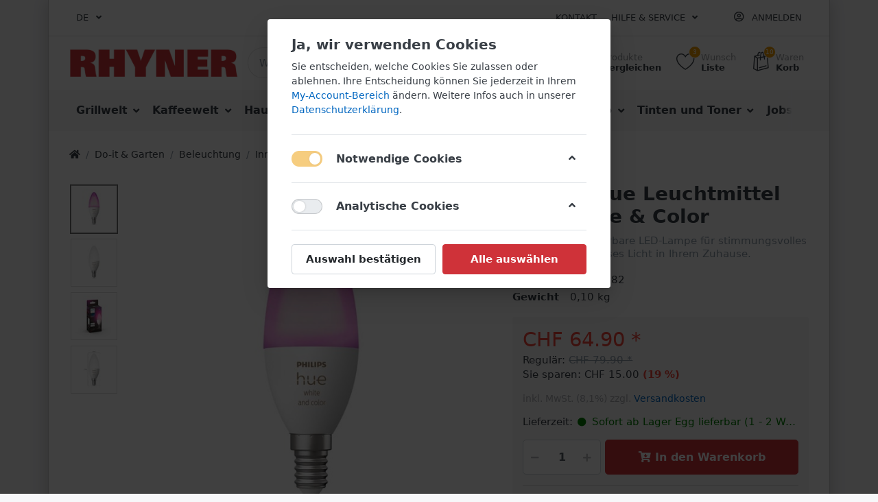

--- FILE ---
content_type: text/html; charset=utf-8
request_url: https://store.rhyner.ch/philips-hue-leuchtmittel-e14-white-color
body_size: 32599
content:

<!DOCTYPE html>
<html  id="" lang="de" dir="ltr" data-pnotify-firstpos1="0">
<head>
    <meta charset="utf-8">
    <title itemprop="name">Philips Hue Leuchtmittel E14 White & Color kaufen bei RHYNER Haushalt Multimedia</title>
    <meta http-equiv="x-ua-compatible" content="ie=edge">
    <meta name="viewport" content="width=device-width, initial-scale=1.0, maximum-scale=1.0, minimum-scale=1.0, user-scalable=no, viewport-fit=cover, shrink-to-fit=no">
    <meta name="HandheldFriendly" content="true">
    <meta name="description" content="Die drahtlos steuerbare LED-Lampe für stimmungsvolles Licht in Ihrem Zuhause." />
    <meta name="keywords" content="philips, hue, led, white, warm, ambiance, dimmbar, e14, glühlampe, glühbirne, stufenlos, 60w, 9w, warmweiss, 2700, kelvin" />
    <meta name="generator" content="Smartstore 4.1.0.0" />
    <meta property="sm:root" content="/" />



    



<script>
    try {
        if (typeof navigator === 'undefined') navigator = {};
        html = document.documentElement;
        if (/Edge\/\d+/.test(navigator.userAgent)) { html.className += ' edge' }
        else if ('mozMatchesSelector' in html) { html.className += ' moz' }
        else if (/iPad|iPhone|iPod/.test(navigator.userAgent) && !window.MSStream) { html.className += ' ios' }
        else if ('webkitMatchesSelector' in html) { html.className += ' wkit' }
        else if (/constructor/i.test(window.HTMLElement)) { html.className += ' safari' };
        html.className += (this.top === this.window ? ' not-' : ' ') + 'framed';
    } catch (e) { }
</script>
<!--[if IE 9]><script>try{html.className+=' ie ie9 iepost8 iepre10'}catch(e){};navigator.isIE=9</script><![endif]-->
<!--[if gt IE 9]><script>try{html.className+=' ie ie10 iepost8'}catch(e){};navigator.isIE=10</script><![endif]-->
<!--[if !IE]>--><script>var ieMode = 0; try { if (document.documentMode) { ieMode = document.documentMode; html.className += ' ie iepost8 ie' + document.documentMode } else { html.className += ' not-ie' }; } catch (e) { }; navigator.isIE = ieMode</script><!-- <![endif]-->



<script>
    if (navigator.isIE) {
        document.addEventListener('DOMContentLoaded', function () {
            window.Res.Browser = {  "unsupportedBrowser": "Sie verwenden einen nicht unterstützten Browser! Bitte ziehen Sie in Betracht, zu einem modernen Browser wie Google Chrome, Firefox oder Opera zu wechseln, um Ihr Einkaufserlebnis in vollen Zügen genießen zu können.", };

            // Add html alert after header
            const alert = '<div class="container alert alert-warning mt-3">' + window.Res.Browser.unsupportedBrowser + '</div>';
            const header = document.getElementById('header');
            header.innerHTML += alert;
        });
    }
</script>

    
    <meta name="accept-language" content="de-DE"/>


<script>
	window.Res = {
 "Common.Notification": "Benachrichtigung",  "Common.Close": "Schließen",  "Common.On": "An",  "Common.OK": "OK",  "Common.Cancel": "Abbrechen",  "Common.Off": "Aus",  "Common.CtrlKey": "Strg",  "Common.ShiftKey": "Umschalt",  "Common.AltKey": "Alt",  "Common.DelKey": "Entf",  "Common.EnterKey": "Eingabe",  "Common.EscKey": "Esc",  "Products.Longdesc.More": "Mehr anzeigen",  "Products.Longdesc.Less": "Weniger anzeigen",  "Jquery.Validate.Email": "Bitte geben Sie eine gültige E-Mail-Adresse ein.",  "Jquery.Validate.Required": "Diese Angabe ist erforderlich.",  "Jquery.Validate.Remote": "Bitte korrigieren Sie dieses Feld.",  "Jquery.Validate.Url": "Bitte geben Sie eine gültige URL ein.",  "Jquery.Validate.Date": "Bitte geben Sie ein gültiges Datum ein.",  "Jquery.Validate.DateISO": "Bitte geben Sie ein gültiges Datum (nach ISO) ein.",  "Jquery.Validate.Number": "Bitte geben Sie eine gültige Nummer ein.",  "Jquery.Validate.Digits": "Bitte geben Sie nur Ziffern ein.",  "Jquery.Validate.Creditcard": "Bitte geben Sie eine gültige Kreditkartennummer ein.",  "Jquery.Validate.Equalto": "Wiederholen Sie bitte die Eingabe.",  "Jquery.Validate.Maxlength": "Bitte geben Sie nicht mehr als {0} Zeichen ein.",  "Jquery.Validate.Minlength": "Bitte geben Sie mindestens {0} Zeichen ein.",  "Jquery.Validate.Rangelength": "Die Länge der Eingabe darf minimal {0} und maximal {1} Zeichen lang sein.",  "jquery.Validate.Range": "Bitte geben Sie einen Wert zwischen {0} und {1} ein.",  "Jquery.Validate.Max": "Bitte geben Sie einen Wert kleiner oder gleich {0} ein.",  "Jquery.Validate.Min": "Bitte geben Sie einen Wert größer oder gleich {0} ein.",  "Admin.Common.AreYouSure": "Sind Sie sicher?",  "FileUploader.Dropzone.Message": "Zum Hochladen Dateien hier ablegen oder klicken",  "FileUploader.Dropzone.DictDefaultMessage": "Dateien zum Hochladen hier ablegen",  "FileUploader.Dropzone.DictFallbackMessage": "Ihr Browser unterstützt keine Datei-Uploads per Drag'n'Drop.",  "FileUploader.Dropzone.DictFallbackText": "Bitte benutzen Sie das untenstehende Formular, um Ihre Dateien wie in längst vergangenen Zeiten hochzuladen.",  "FileUploader.Dropzone.DictFileTooBig": "Die Datei ist zu groß ({{filesize}}MB). Maximale Dateigröße: {{maxFilesize}}MB.",  "FileUploader.Dropzone.DictInvalidFileType": "Dateien dieses Typs können nicht hochgeladen werden.",  "FileUploader.Dropzone.DictResponseError": "Der Server gab die Antwort {{statusCode}} zurück.",  "FileUploader.Dropzone.DictCancelUpload": "Upload abbrechen",  "FileUploader.Dropzone.DictUploadCanceled": "Upload abgebrochen.",  "FileUploader.Dropzone.DictCancelUploadConfirmation": "Sind Sie sicher, dass Sie den Upload abbrechen wollen?",  "FileUploader.Dropzone.DictRemoveFile": "Datei entfernen",  "FileUploader.Dropzone.DictMaxFilesExceeded": "Sie können keine weiteren Dateien hochladen.",  "FileUploader.StatusWindow.Uploading.File": "Datei wird hochgeladen",  "FileUploader.StatusWindow.Uploading.Files": "Dateien werden hochgeladen",  "FileUploader.StatusWindow.Complete.File": "Upload abgeschlossen",  "FileUploader.StatusWindow.Complete.Files": "Uploads abgeschlossen",  "FileUploader.StatusWindow.Canceled.File": "Upload abgebrochen",  "FileUploader.StatusWindow.Canceled.Files": "Uploads abgebrochen",     };

    window.ClientId = "24ae6184-6dde-48d7-a902-913b1f77d726";
</script>


    
    <link href="https://store.rhyner.ch/philips-hue-leuchtmittel-e14-white-color" hreflang="de" rel="alternate" />
<link href="https://store.rhyner.ch/en/philips-hue-leuchtmittel-e14-white-color" hreflang="en" rel="alternate" />
<link as="image" href="//store.rhyner.ch/media/25102/content/rhyner-logo.PNG" rel="preload" />
<link as="font" crossorigin="" href="/Content/fontastic/fonts/fontastic.woff" rel="preload" />
<link as="font" crossorigin="" href="/Content/vendors/fa5/webfonts/fa-solid-900.woff2" rel="preload" />
<link as="font" crossorigin="" href="/Content/vendors/fa5/webfonts/fa-regular-400.woff2" rel="preload" />


    






    <link href="/bundles/css/kaiwroqv5h-z1rrtpbcsflbsbcvwh2pvbrxbslqbuw41?v=r_iu9C0McGILBwpJ5Jh0sPHr58ocqkB_QNBUvsmdW201" rel="stylesheet"/>

<link href="/Themes/Flex/Content/theme.scss" rel="stylesheet" type="text/css" />

    <script src="/bundles/js/w7ar7xaahjxetk7y541-liwb0fnuimdqdas0qtmrxoa1?v=8Ywxgy-xHzt53KjDA9qzUGP_Uv0gvVwf0iyEcYxaCGY1"></script>





    <script>jQuery(function () { if (SmartStore.globalization) { SmartStore.globalization.culture = {"name":"de-DE","englishName":"German (Germany)","nativeName":"Deutsch (Deutschland)","isRTL":false,"language":"de","numberFormat":{",":".",".":",","pattern":[1],"decimals":2,"groupSizes":[3],"+":"+","-":"-","NaN":"NaN","negativeInfinity":"-∞","positiveInfinity":"∞","percent":{",":".",".":",","pattern":[0,0],"decimals":2,"groupSizes":[3],"symbol":"%"},"currency":{",":".",".":",","pattern":[8,3],"decimals":2,"groupSizes":[3],"symbol":"€"}},"dateTimeFormat":{"calendarName":"Gregorianischer Kalender","/":".",":":":","firstDay":1,"twoDigitYearMax":2029,"AM":null,"PM":null,"days":{"names":["Sonntag","Montag","Dienstag","Mittwoch","Donnerstag","Freitag","Samstag"],"namesAbbr":["So","Mo","Di","Mi","Do","Fr","Sa"],"namesShort":["So","Mo","Di","Mi","Do","Fr","Sa"]},"months":{"names":["Januar","Februar","März","April","Mai","Juni","Juli","August","September","Oktober","November","Dezember",""],"namesAbbr":["Jan.","Feb.","März","Apr.","Mai","Juni","Juli","Aug.","Sept.","Okt.","Nov.","Dez.",""]},"patterns":{"d":"dd.MM.yyyy","D":"dddd, d. MMMM yyyy","t":"HH:mm","T":"HH:mm:ss","g":"dd.MM.yyyy HH:mm","G":"dd.MM.yyyy HH:mm:ss","f":"dddd, d. MMMM yyyy HH:mm:ss","F":"dddd, d. MMMM yyyy HH:mm:ss","M":"d. MMMM","Y":"MMMM yyyy","u":"yyyy'-'MM'-'dd HH':'mm':'ss'Z'"}}}; }; });</script>
<meta property='sm:pagedata' content='{"type":"category","id":227,"menuItemId":1,"entityId":227,"parentId":230}' />
<meta property='og:site_name' content='RHYNER Haushalt Multimedia AG' />
<meta property='og:site' content='https://store.rhyner.ch/' />
<meta property='og:url' content='https://store.rhyner.ch/philips-hue-leuchtmittel-e14-white-color' />
<meta property='og:type' content='product' />
<meta property='og:title' content='Philips Hue Leuchtmittel E14 White &amp; Color' />
<meta property='twitter:card' content='summary' />
<meta property='twitter:title' content='Philips Hue Leuchtmittel E14 White &amp; Color' />
<meta property='og:description' content='Die drahtlos steuerbare LED-Lampe f&#252;r stimmungsvolles farbiges oder weisses Licht in Ihrem Zuhause.' />
<meta property='twitter:description' content='Die drahtlos steuerbare LED-Lampe f&#252;r stimmungsvolles farbiges oder weisses Licht in Ihrem Zuhause.' />
<meta property='og:image' content='https://store.rhyner.ch/media/30614/catalog/Philips_Hue_Color_55_E14_1.jpg' />
<meta property='og:image:type' content='image/jpeg' />
<meta property='twitter:image' content='https://store.rhyner.ch/media/30614/catalog/Philips_Hue_Color_55_E14_1.jpg' />
<meta property='og:image:alt' content='Bild von Philips Hue Leuchtmittel E14 White & Color' />
<meta property='twitter:image:alt' content='Bild von Philips Hue Leuchtmittel E14 White & Color' />
<meta property='og:image:width' content='1000' />
<meta property='og:image:height' content='1000' />
<meta property='article:published_time' content='01/01/0001 00:00:00' />


    <script src="/Scripts/smartstore.globalization.adapter.js"></script>


    <!--Powered by Smartstore - https://www.smartstore.com-->
</head>
<body class="boxed lyt-cols-1">

	

<div id="page">
    <div class="canvas-blocker canvas-slidable"></div>

    <div class="page-main canvas-slidable">
            <header id="header">
                <div class="menubar-section d-none d-lg-block menubar-light">
                    <div class="container menubar-container">





<nav class="menubar navbar navbar-slide">
    <nav class="menubar-group ml-0">

    <div class="dropdown language-selector">
        <a class="menubar-link" data-toggle="dropdown" aria-haspopup="true" aria-expanded="false" href="#">
			<span>DE</span>
            <i class="fa fa-angle-down"></i>
        </a>
        
        <div class="dropdown-menu" aria-labelledby="dLabel">
                <a href="/changelanguage/2?returnUrl=philips-hue-leuchtmittel-e14-white-color" title="Deutsch (Deutschland)" rel="nofollow" class="dropdown-item disabled" 
                   data-selected="true" data-abbreviation="Deutsch (Deutschland)">


                    <span>Deutsch (Deutschland)</span>

                    <span class="abbreviation lrm">(DE)</span>
                </a>
                <a href="/changelanguage/3?returnUrl=en%2fphilips-hue-leuchtmittel-e14-white-color" title="English (United States)" rel="nofollow" class="dropdown-item" 
                   data-selected="false" data-abbreviation="Englisch (USA)">


                    <span>Englisch (USA)</span>

                    <span class="abbreviation lrm">(EN)</span>
                </a>
        </div>
    </div>
	<script>
		$(function () {
			$(".language-selector .dropdown-item.disabled").on('click', function (e) {
				e.preventDefault();
            });
        });
	</script>

    </nav>

	<nav class="menubar-group ml-auto">



			<a class="menubar-link" href="/contactus">Kontakt</a>




<div class="cms-menu cms-menu-dropdown" data-menu-name="helpandservice">
	<div class="dropdown">
		<a data-toggle="dropdown" aria-haspopup="true" aria-expanded="false" href="#" rel="nofollow" class="menubar-link">
			<span >Hilfe &amp; Service</span>
			<i class="fal fa-angle-down menubar-caret"></i>
		</a>
			<div class="dropdown-menu dropdown-menu-left">
			<a href="https://store.rhyner.ch/contactus" class="dropdown-item menu-link">
				<span >&#214;ffnungszeiten</span>
			</a>
					<div class="dropdown-divider"></div>
			<a href="/computer-support-form" class="dropdown-item menu-link">
				<span >Computer-Support Anfrage</span>
			</a>
			<a href="/computer-fernwartung" class="dropdown-item menu-link">
				<span >Computer Fernwartung</span>
			</a>
					<div class="dropdown-divider"></div>
			<a href="/aboutus" class="dropdown-item menu-link">
				<span >&#220;ber uns</span>
			</a>
	</div>

	</div>
</div>



	</nav>

    <nav class="menubar-group menubar-group--special">
                        
    </nav>

        <nav id="menubar-my-account" class="menubar-group">
            <div class="dropdown">
                <a class="menubar-link"  aria-haspopup="true" aria-expanded="false" href="/login?returnUrl=%2Fphilips-hue-leuchtmittel-e14-white-color" rel="nofollow">
                    <i class="fal fa-user-circle menubar-icon"></i>

                        <span>Anmelden</span>
                </a>

            </div>



        </nav>

</nav>




                    </div>
                </div>
                <div class="shopbar-section shopbar-light"> 
                    <div class="container shopbar-container">

<div class="shopbar">
	<div class="shopbar-col-group shopbar-col-group-brand">
		<!-- LOGO -->
		<div class="shopbar-col shop-logo">

<a href="/" class="brand">          
        <img src='//store.rhyner.ch/media/25102/content/rhyner-logo.PNG' 
            alt="RHYNER Haushalt Multimedia AG" 
            title="RHYNER Haushalt Multimedia AG"
			class="img-fluid"
            width="1232"
            height="229" />
</a>

		</div>

		<!-- SEARCH -->
		<div class="shopbar-col shopbar-search">

<form action="/search" class="instasearch-form" method="get">
	<input type="text"
			class="instasearch-term form-control"
			name="q"
			placeholder="Wonach suchen Sie?"
		    data-instasearch="true"
			data-minlength="3"
			data-showthumbs="true"
			data-url="/instantsearch"
            data-origin="Search/Search"
			 autocomplete="off" />

	<button type="submit" class="btn btn-primary btn-icon instasearch-button" title="Suchen">
		<i class="icm icm-magnifier instasearch-icon"></i>
	</button>

	<div class="instasearch-drop">
		<div class="instasearch-drop-body clearfix"></div>
	</div>


</form>
		</div>
	</div>

	<div class="shopbar-col-group shopbar-col-group-tools">
		<!-- TOOLS -->


<div class="shopbar-col shopbar-tools" data-summary-href="/shoppingcart/cartsummary?cart=True&amp;wishlist=True&amp;compare=True">

	<!-- Hamburger Menu -->
	<div class="shopbar-tool d-lg-none" id="shopbar-menu">
		<a class="shopbar-button" href="#" data-toggle="offcanvas" data-autohide="true" data-placement="left" data-fullscreen="false" data-disablescrolling="true" data-target="#offcanvas-menu">
			<span class="shopbar-button-icon">
				<i class="icm icm-menu"></i>
			</span>
			<span class="shopbar-button-label-sm">
				Menü
			</span>
		</a>
	</div>



	<!-- User -->
	<div class="shopbar-tool d-lg-none" id="shopbar-user">
		<a class="shopbar-button" href="/login?returnUrl=%2Fphilips-hue-leuchtmittel-e14-white-color">
			<span class="shopbar-button-icon">
				<i class="icm icm-user"></i>
			</span>
			<span class="shopbar-button-label-sm">
				Anmelden
			</span>
		</a>
	</div>

		<div class="shopbar-tool" id="shopbar-compare" data-target="#compare-tab">
			<a href="/compareproducts"  class="shopbar-button navbar-toggler" data-toggle="offcanvas" data-summary-href="/shoppingcart/cartsummary?compare=True"
			   data-autohide="true" data-placement="right" data-fullscreen="false" data-disablescrolling="true" data-target="#offcanvas-cart">
				<span class="shopbar-button-icon">
					<i class="icm icm-repeat"></i>
					<span class='badge badge-pill label-cart-amount badge-warning' style="display:none" data-bind-to="CompareItemsCount">0</span>
				</span>
				<span class="shopbar-button-label">
					<span>Produkte</span><br />
					<strong>Vergleichen</strong>
				</span>
				<span class="shopbar-button-label-sm">
					Vergleichen
				</span>
			</a>
		</div>

		<div class="shopbar-tool" id="shopbar-wishlist" data-target="#wishlist-tab">
			<a href="/wishlist" class="shopbar-button navbar-toggler" data-toggle="offcanvas" data-summary-href="/shoppingcart/cartsummary?wishlist=True"
				data-autohide="true" data-placement="right" data-fullscreen="false" data-disablescrolling="true" data-target="#offcanvas-cart">
				<span class="shopbar-button-icon">
					<i class="icm icm-heart"></i>
					<span class='badge badge-pill label-cart-amount badge-warning' style="display:none" data-bind-to="WishlistItemsCount">0</span>
				</span>
				<span class="shopbar-button-label">
					<span>Wunsch</span><br />
					<strong>Liste</strong>
				</span>
				<span class="shopbar-button-label-sm">
					Wunschliste
				</span>
			</a>
		</div>

		<div class="shopbar-tool" id="shopbar-cart" data-target="#cart-tab">
			<a href="/cart" class="shopbar-button navbar-toggler" data-toggle="offcanvas" data-summary-href="/shoppingcart/cartsummary?cart=True"
			   data-autohide="true" data-placement="right" data-fullscreen="false" data-disablescrolling="true" data-target="#offcanvas-cart">
				<span class="shopbar-button-icon">
					<i class="icm icm-bag"></i>
					<span class='badge badge-pill label-cart-amount badge-warning' style="display:none" data-bind-to="CartItemsCount">
						0
					</span>
				</span>
				<span class="shopbar-button-label">
					<span>Waren</span><br />
					<strong>Korb</strong>
				</span>
				<span class="shopbar-button-label-sm">
					Warenkorb
				</span>
			</a>
		</div>



</div>



	</div>
</div>
                    </div>
                </div>
                <div class="megamenu-section d-none d-lg-block">
                    <nav class='navbar navbar-light'>
                        <div class="container megamenu-container">




<style type="text/css">
    .mega-menu-dropdown { min-height: 370px; }
</style>

<div class="mainmenu megamenu megamenu-blend--next">



<div class="cms-menu cms-menu-navbar" data-menu-name="main">
    <div class="megamenu-nav megamenu-nav--prev alpha">
	    <a href="#" class="megamenu-nav-btn btn btn-icon"><i class="far fa-chevron-left"></i></a>
    </div>

    <ul class="navbar-nav flex-row flex-nowrap" id="menu-main">

            <li id="main-nav-item-132236" data-id="132236" class="nav-item dropdown-submenu">
                <a href="https://grilljack.ch/?affiliateid=3" class="nav-link menu-link dropdown-toggle" aria-expanded="false" data-target="#dropdown-menu-132236">
					<span >Grillwelt</span>
                </a>
            </li>
            <li id="main-nav-item-132261" data-id="132261" class="nav-item dropdown-submenu">
                <a href="/kaffeewelt" class="nav-link menu-link dropdown-toggle" aria-expanded="false" data-target="#dropdown-menu-132261">
					<span >Kaffeewelt</span>
                </a>
            </li>
            <li id="main-nav-item-132287" data-id="132287" class="nav-item dropdown-submenu">
                <a href="/haushalt" class="nav-link menu-link dropdown-toggle" aria-expanded="false" data-target="#dropdown-menu-132287">
					<span >Haushalt</span>
                </a>
            </li>
            <li id="main-nav-item-132446" data-id="132446" class="nav-item dropdown-submenu expanded">
                <a href="/freizeit" class="nav-link menu-link dropdown-toggle" aria-expanded="false" data-target="#dropdown-menu-132446">
					<span >Do-it &amp; Garten</span>
                </a>
            </li>
            <li id="main-nav-item-132531" data-id="132531" class="nav-item dropdown-submenu">
                <a href="/computer" class="nav-link menu-link dropdown-toggle" aria-expanded="false" data-target="#dropdown-menu-132531">
					<span >Computer</span>
                </a>
            </li>
            <li id="main-nav-item-132617" data-id="132617" class="nav-item dropdown-submenu">
                <a href="/audio-video" class="nav-link menu-link dropdown-toggle" aria-expanded="false" data-target="#dropdown-menu-132617">
					<span >Audio &amp; Video</span>
                </a>
            </li>
            <li id="main-nav-item-132688" data-id="132688" class="nav-item dropdown-submenu">
                <a href="/tinten-toner" class="nav-link menu-link dropdown-toggle" aria-expanded="false" data-target="#dropdown-menu-132688">
					<span >Tinten und Toner</span>
                </a>
            </li>
            <li id="main-nav-item-132701" data-id="132701" class="nav-item dropdown-submenu">
                <a href="/jobs" class="nav-link menu-link dropdown-toggle" aria-expanded="false" data-target="#dropdown-menu-132701">
					<span >Jobs</span>
                </a>
            </li>
            <li id="main-nav-item-132711" data-id="132711" class="nav-item dropdown-submenu">
                <a href="/servicesupport" class="nav-link menu-link dropdown-toggle" aria-expanded="false" data-target="#dropdown-menu-132711">
					<span >Service/Support</span>
                </a>
            </li>

    </ul>

    <div class="megamenu-nav megamenu-nav--next omega">
	    <a href="#" class="megamenu-nav-btn btn btn-icon"><i class="far fa-chevron-right"></i></a>
    </div>
</div>
</div>

<div class="megamenu-dropdown-container container" style="--y: 16px">
    <div id="dropdown-menu-132236" data-id="132236" 
         data-entity-id="1" 
         data-entity-name="Category"
         data-display-rotator="false">
        <div class="dropdown-menu mega-menu-dropdown">


            <div class="row mega-menu-dropdown-row">
						<div class="col-md-3 col-sm-6 text-md-center megamenu-cat-img">
							<img src="//store.rhyner.ch/media/28640/catalog/grilljack_logo_small.jpg?size=512" alt="Grillwelt" loading="lazy" />

							<div class="below-preview-pic-text text-left">
								Unsere <b>RHYNER-Grillwelt finden Sie neu unter www.Grilljack.ch </b>mit riesiger Auswahl an Marken-Grills zu Tiefpreisen - und natürlich alles rund um den Grill inkl. Fachberatung. Wählen Sie eine Grill-Warengruppe für die Weiterleitung zu Grilljack.ch.
							</div>
						</div>

                <div class="col-md-3 col-sm-6">
                        <a href="https://grilljack.ch/de/gasgrill/?affiliateid=3" id="dropdown-heading-132237" data-id="132237" class="mega-menu-dropdown-heading">
                            <span>Gasgrill Aktionen</span>

                        </a>
        <span class="mega-menu-subitem-wrap">
            <a href="https://grilljack.ch/de/gasgrill/?m=341/?affiliateid=3" id="megamenu-subitem-132238" data-id="132238" class="mega-menu-subitem">
                <span>Broil King Gasgrill </span>
            </a>

            

        </span>
        <span class="mega-menu-subitem-wrap">
            <a href="https://grilljack.ch/de/gasgrill/?m=322/?affiliateid=3" id="megamenu-subitem-132239" data-id="132239" class="mega-menu-subitem">
                <span>Napoleon Gasgrill</span>
            </a>

            

        </span>
        <span class="mega-menu-subitem-wrap">
            <a href="https://grilljack.ch/de/gasgrill/?m=321/?affiliateid=3" id="megamenu-subitem-132240" data-id="132240" class="mega-menu-subitem">
                <span>Outdoorchef Gasgrill</span>
            </a>

            

        </span>
        <span class="mega-menu-subitem-wrap">
            <a href="https://grilljack.ch/de/weber-shop/weber-gasgrill/?affiliateid=3" id="megamenu-subitem-132241" data-id="132241" class="mega-menu-subitem">
                <span>Weber Gasgrill</span>
            </a>

            

        </span>
                        <a href="https://grilljack.ch/de/holzkohlegrill/?affiliateid=3" id="dropdown-heading-132242" data-id="132242" class="mega-menu-dropdown-heading">
                            <span>Holzkohlegrill Aktionen</span>

                        </a>
        <span class="mega-menu-subitem-wrap">
            <a href="https://grilljack.ch/de/weber-shop/weber-holzkohlegrill/?affiliateid=3" id="megamenu-subitem-132243" data-id="132243" class="mega-menu-subitem">
                <span>Weber Holzkohlegrill</span>
            </a>

            

        </span>
        <span class="mega-menu-subitem-wrap">
            <a href="https://grilljack.ch/de/holzkohlegrill/?m=345/?affiliateid=3" id="megamenu-subitem-132244" data-id="132244" class="mega-menu-subitem">
                <span>Lotus Holzkohlegrill</span>
            </a>

            

        </span>
                        <a href="https://grilljack.ch/de/pelletgrill/?affiliateid=3" id="dropdown-heading-132245" data-id="132245" class="mega-menu-dropdown-heading">
                            <span>Pelletgrill Aktionen</span>

                        </a>
        <span class="mega-menu-subitem-wrap">
            <a href="https://grilljack.ch/de/pelletgrill/?m=341/?affiliateid=3" id="megamenu-subitem-132246" data-id="132246" class="mega-menu-subitem">
                <span>Broil King Pelletgrill</span>
            </a>

            

        </span>
        <span class="mega-menu-subitem-wrap">
            <a href="https://grilljack.ch/de/weber-smokefire/?affiliateid=3" id="megamenu-subitem-132247" data-id="132247" class="mega-menu-subitem">
                <span>Weber Pelletgrill</span>
            </a>

            

        </span>
                        <a href="https://grilljack.ch/de/elektrogrill/?affiliateid=3" id="dropdown-heading-132248" data-id="132248" class="mega-menu-dropdown-heading">
                            <span>Elektrogrill Aktionen</span>

                        </a>
        <span class="mega-menu-subitem-wrap">
            <a href="https://grilljack.ch/de/elektrogrill/?m=321ill/?affiliateid=3" id="megamenu-subitem-132249" data-id="132249" class="mega-menu-subitem">
                <span>Outdoorchef Elektrogrill</span>
            </a>

            

        </span>
        <span class="mega-menu-subitem-wrap">
            <a href="https://grilljack.ch/de/weber-shop/weber-elektrogrill/?affiliateid=3" id="megamenu-subitem-132250" data-id="132250" class="mega-menu-subitem">
                <span>Weber Elektrogrill</span>
            </a>

            

        </span>
                </div><div class="col-md-3 col-sm-6">
                        <a href="https://grilljack.ch/de/keramik-grill/?affiliateid=3" id="dropdown-heading-132251" data-id="132251" class="mega-menu-dropdown-heading">
                            <span>Keramik Grill Big Green Egg</span>

                        </a>
        <span class="mega-menu-subitem-wrap">
            <a href="https://grilljack.ch/de/keramik-grill/?m=337/?affiliateid=3" id="megamenu-subitem-132252" data-id="132252" class="mega-menu-subitem">
                <span>Big Green Egg Keramik Grill</span>
            </a>

            

        </span>
        <span class="mega-menu-subitem-wrap">
            <a href="https://grilljack.ch/de/big-green-egg-5/?affiliateid=3" id="megamenu-subitem-132253" data-id="132253" class="mega-menu-subitem">
                <span>Big Green Egg Zubeh&#246;r</span>
            </a>

            

        </span>
                        <a href="https://grilljack.ch/de/grillabdeckhauben/?affiliateid=3" id="dropdown-heading-132254" data-id="132254" class="mega-menu-dropdown-heading">
                            <span>Grill-Abdeckhauben</span>

                        </a>
                        <a href="https://grilljack.ch/de/zubehoer/?affiliateid=3" id="dropdown-heading-132255" data-id="132255" class="mega-menu-dropdown-heading">
                            <span>Grillzubeh&#246;r</span>

                        </a>
        <span class="mega-menu-subitem-wrap">
            <a href="https://grilljack.ch/de/broil-king-4/?affiliateid=3" id="megamenu-subitem-132256" data-id="132256" class="mega-menu-subitem">
                <span>Broil King Zubeh&#246;r</span>
            </a>

            

        </span>
        <span class="mega-menu-subitem-wrap">
            <a href="https://grilljack.ch/de/outdoorchef-4/?affiliateid=3" id="megamenu-subitem-132257" data-id="132257" class="mega-menu-subitem">
                <span>Outdoorchef Zubeh&#246;r</span>
            </a>

            

        </span>
        <span class="mega-menu-subitem-wrap">
            <a href="https://grilljack.ch/de/weber-shop/weber-zubehor/?affiliateid=3" id="megamenu-subitem-132258" data-id="132258" class="mega-menu-subitem">
                <span>Weber Zubeh&#246;r</span>
            </a>

            

        </span>
        <span class="mega-menu-subitem-wrap">
            <a href="https://grilljack.ch/de/messer-schneidebrett/?affiliateid=3" id="megamenu-subitem-132259" data-id="132259" class="mega-menu-subitem">
                <span>Messer &amp; Schneidebrett</span>
            </a>

            

        </span>
        <span class="mega-menu-subitem-wrap">
            <a href="https://grilljack.ch/de/gasflaschen/?affiliateid=3" id="megamenu-subitem-132260" data-id="132260" class="mega-menu-subitem">
                <span>Gasflaschen</span>
            </a>

            

        </span>
                </div>

            </div>


        </div>
    </div>
    <div id="dropdown-menu-132261" data-id="132261" 
         data-entity-id="2" 
         data-entity-name="Category"
         data-display-rotator="false">
        <div class="dropdown-menu mega-menu-dropdown">


            <div class="row mega-menu-dropdown-row">
						<div class="col-md-3 col-sm-6 text-md-center megamenu-cat-img">
							<img src="//store.rhyner.ch/media/9653/catalog/jura-e600-platin-2.jpg?size=512" alt="Kaffeewelt" loading="lazy" />

							<div class="below-preview-pic-text text-left">
								
							</div>
						</div>

                <div class="col-md-3 col-sm-6">
                        <a href="/jura-kaffeemaschinen" id="dropdown-heading-132262" data-id="132262" class="mega-menu-dropdown-heading">
                            <span>JURA Kaffeemaschinen</span>

                        </a>
        <span class="mega-menu-subitem-wrap">
            <a href="/jura-ena-linie" id="megamenu-subitem-132263" data-id="132263" class="mega-menu-subitem">
                <span>JURA ENA-Linie</span>
            </a>

            

        </span>
        <span class="mega-menu-subitem-wrap">
            <a href="/jura-s-linie" id="megamenu-subitem-132264" data-id="132264" class="mega-menu-subitem">
                <span>JURA S-Linie</span>
            </a>

            

        </span>
        <span class="mega-menu-subitem-wrap">
            <a href="/jura-c-line" id="megamenu-subitem-132265" data-id="132265" class="mega-menu-subitem">
                <span>JURA C-Linie</span>
            </a>

            

        </span>
        <span class="mega-menu-subitem-wrap">
            <a href="/jura-e-linie" id="megamenu-subitem-132266" data-id="132266" class="mega-menu-subitem">
                <span>JURA E-Linie</span>
            </a>

            

        </span>
        <span class="mega-menu-subitem-wrap">
            <a href="/jura-auslaufmodelle" id="megamenu-subitem-132267" data-id="132267" class="mega-menu-subitem">
                <span>JURA J-Linie</span>
            </a>

            

        </span>
        <span class="mega-menu-subitem-wrap">
            <a href="/jura-impressa-linie" id="megamenu-subitem-132268" data-id="132268" class="mega-menu-subitem">
                <span>JURA Z-Linie</span>
            </a>

            

        </span>
        <span class="mega-menu-subitem-wrap">
            <a href="/jura-professional-linie" id="megamenu-subitem-132269" data-id="132269" class="mega-menu-subitem">
                <span>JURA Professional-Linie</span>
            </a>

            

        </span>
        <span class="mega-menu-subitem-wrap">
            <a href="/jura-pflegeprodukte-2" id="megamenu-subitem-132270" data-id="132270" class="mega-menu-subitem">
                <span>JURA Pflegeprodukte</span>
            </a>

            

        </span>
            <a class='mega-menu-subitem more-link' href="/jura-kaffeemaschinen">mehr...</a>
                        <a href="/koenig-kaffemaschinen" id="dropdown-heading-132272" data-id="132272" class="mega-menu-dropdown-heading">
                            <span>KOENIG Kaffemaschinen</span>

                        </a>
                        <a href="/siemens-kaffeemaschinen" id="dropdown-heading-132273" data-id="132273" class="mega-menu-dropdown-heading">
                            <span>SIEMENS Kaffeemaschinen</span>

                        </a>
                        <a href="/wilfa-kaffeemaschinen" id="dropdown-heading-132274" data-id="132274" class="mega-menu-dropdown-heading">
                            <span>WILFA Kaffeemaschinen</span>

                        </a>
                        <a href="/de-longhi-kaffeemaschinen" id="dropdown-heading-132275" data-id="132275" class="mega-menu-dropdown-heading">
                            <span>DE LONGHI Kaffeemaschinen</span>

                        </a>
                        <a href="/saeco-kaffeemaschinen" id="dropdown-heading-132276" data-id="132276" class="mega-menu-dropdown-heading">
                            <span>PHILIPS Kaffeemaschinen</span>

                        </a>
                        <a href="/melitta-kaffeemaschinen" id="dropdown-heading-132277" data-id="132277" class="mega-menu-dropdown-heading">
                            <span>MELITTA Kaffeemaschinen</span>

                        </a>
                            </div><div class="col-md-3 col-sm-6">
                        <a href="/nespresso-kaffeemaschinen" id="dropdown-heading-132278" data-id="132278" class="mega-menu-dropdown-heading">
                            <span>NESPRESSO Kaffeemaschinen</span>

                        </a>
                        <a href="/beanarella-kaffeemaschinen" id="dropdown-heading-132279" data-id="132279" class="mega-menu-dropdown-heading">
                            <span>BEANARELLA Kaffeemaschinen</span>

                        </a>
                        <a href="/kolben-kaffeemaschinen" id="dropdown-heading-132280" data-id="132280" class="mega-menu-dropdown-heading">
                            <span>Kolben-Kaffeemaschinen</span>

                        </a>
                        <a href="/filter-kaffeemaschinen" id="dropdown-heading-132281" data-id="132281" class="mega-menu-dropdown-heading">
                            <span>Filter-Kaffeemaschinen</span>

                        </a>
                        <a href="/kaffeebohnen" id="dropdown-heading-132282" data-id="132282" class="mega-menu-dropdown-heading">
                            <span>Kaffeebohnen und -kapseln</span>

                        </a>
                        <a href="/kapsel-kaffeemaschinen" id="dropdown-heading-132283" data-id="132283" class="mega-menu-dropdown-heading">
                            <span>Kapsel-Kaffeemaschinen</span>

                        </a>
                        <a href="/bialetti-kaffeemaschinen" id="dropdown-heading-132284" data-id="132284" class="mega-menu-dropdown-heading">
                            <span>Espresso Coffee Maker</span>

                        </a>
                        <a href="/kaffee-mahlwerke" id="dropdown-heading-132285" data-id="132285" class="mega-menu-dropdown-heading">
                            <span>Kaffee-Mahlwerke</span>

                        </a>
                        <a href="/kaffeemaschinen-zubehoer" id="dropdown-heading-132286" data-id="132286" class="mega-menu-dropdown-heading">
                            <span>Kaffeemaschinen-Zubeh&#246;r</span>

                        </a>
                </div>

            </div>


        </div>
    </div>
    <div id="dropdown-menu-132287" data-id="132287" 
         data-entity-id="5" 
         data-entity-name="Category"
         data-display-rotator="false">
        <div class="dropdown-menu mega-menu-dropdown">


            <div class="row mega-menu-dropdown-row">
						<div class="col-md-3 col-sm-6 text-md-center megamenu-cat-img">
							<img src="//store.rhyner.ch/media/15502/catalog/laurastar-dampfbugelsystem-smart-u.jpg?size=512" alt="Haushalt" loading="lazy" />

							<div class="below-preview-pic-text text-left">
								
							</div>
						</div>

                <div class="col-md-3 col-sm-6">
                        <a href="/reisekoffer" id="dropdown-heading-132288" data-id="132288" class="mega-menu-dropdown-heading">
                            <span>Reisekoffer und Rucks&#228;cke</span>

                        </a>
                        <a href="/koerperpflege" id="dropdown-heading-132289" data-id="132289" class="mega-menu-dropdown-heading">
                            <span>Beauty &amp; K&#246;rperpflege</span>

                        </a>
        <span class="mega-menu-subitem-wrap">
            <a href="/haarentfernung" id="megamenu-subitem-132290" data-id="132290" class="mega-menu-subitem">
                <span>Haarentfernung</span>
            </a>

            

        </span>
        <span class="mega-menu-subitem-wrap">
            <a href="/haarpflege" id="megamenu-subitem-132295" data-id="132295" class="mega-menu-subitem">
                <span>Haarpflege</span>
            </a>

            

        </span>
        <span class="mega-menu-subitem-wrap">
            <a href="/personenwaagen" id="megamenu-subitem-132296" data-id="132296" class="mega-menu-subitem">
                <span>Personenwaagen</span>
            </a>

            

        </span>
        <span class="mega-menu-subitem-wrap">
            <a href="/wellness" id="megamenu-subitem-132297" data-id="132297" class="mega-menu-subitem">
                <span>Gesundheit &amp; Wellness</span>
            </a>

            

        </span>
        <span class="mega-menu-subitem-wrap">
            <a href="/mundpflege" id="megamenu-subitem-132298" data-id="132298" class="mega-menu-subitem">
                <span>Zahn- und Mundpflege</span>
            </a>

            

        </span>
                </div><div class="col-md-3 col-sm-6">
                        <a href="/kueche" id="dropdown-heading-132304" data-id="132304" class="mega-menu-dropdown-heading">
                            <span>K&#252;che</span>

                        </a>
        <span class="mega-menu-subitem-wrap">
            <a href="/backen" id="megamenu-subitem-132305" data-id="132305" class="mega-menu-subitem">
                <span>Backen</span>
            </a>

            

        </span>
        <span class="mega-menu-subitem-wrap">
            <a href="/fondue-raclette" id="megamenu-subitem-132306" data-id="132306" class="mega-menu-subitem">
                <span>Fondue &amp; Raclette</span>
            </a>

            

        </span>
        <span class="mega-menu-subitem-wrap">
            <a href="/geschirr-und-besteck" id="megamenu-subitem-132316" data-id="132316" class="mega-menu-subitem">
                <span>Geschirr, Besteck &amp; Glas</span>
            </a>

            

        </span>
        <span class="mega-menu-subitem-wrap">
            <a href="/kuechengeraete" id="megamenu-subitem-132317" data-id="132317" class="mega-menu-subitem">
                <span>K&#252;chenger&#228;te</span>
            </a>

            

        </span>
        <span class="mega-menu-subitem-wrap">
            <a href="/kuechenhelfer" id="megamenu-subitem-132338" data-id="132338" class="mega-menu-subitem">
                <span>K&#252;chenhelfer</span>
            </a>

            

        </span>
        <span class="mega-menu-subitem-wrap">
            <a href="/pfannen-und-toepfe" id="megamenu-subitem-132347" data-id="132347" class="mega-menu-subitem">
                <span>Pfannen &amp; T&#246;pfe</span>
            </a>

            

        </span>
        <span class="mega-menu-subitem-wrap">
            <a href="/taschenmesser" id="megamenu-subitem-132354" data-id="132354" class="mega-menu-subitem">
                <span>Taschenmesser</span>
            </a>

            

        </span>
        <span class="mega-menu-subitem-wrap">
            <a href="/durscher-sirup" id="megamenu-subitem-132355" data-id="132355" class="mega-menu-subitem">
                <span>Durscher Sirup</span>
            </a>

            

        </span>
                        <a href="/klima" id="dropdown-heading-132356" data-id="132356" class="mega-menu-dropdown-heading">
                            <span>Raumklima</span>

                        </a>
        <span class="mega-menu-subitem-wrap">
            <a href="/ventilatoren" id="megamenu-subitem-132357" data-id="132357" class="mega-menu-subitem">
                <span>Ventilatoren</span>
            </a>

            

        </span>
        <span class="mega-menu-subitem-wrap">
            <a href="/klimageraete" id="megamenu-subitem-132358" data-id="132358" class="mega-menu-subitem">
                <span>Klimager&#228;te</span>
            </a>

            

        </span>
        <span class="mega-menu-subitem-wrap">
            <a href="/luftreiniger" id="megamenu-subitem-132359" data-id="132359" class="mega-menu-subitem">
                <span>Luftreiniger</span>
            </a>

            

        </span>
        <span class="mega-menu-subitem-wrap">
            <a href="/entfeuchter" id="megamenu-subitem-132360" data-id="132360" class="mega-menu-subitem">
                <span>Entfeuchter</span>
            </a>

            

        </span>
        <span class="mega-menu-subitem-wrap">
            <a href="/luftbefeuchter" id="megamenu-subitem-132361" data-id="132361" class="mega-menu-subitem">
                <span>Luftbefeuchter</span>
            </a>

            

        </span>
        <span class="mega-menu-subitem-wrap">
            <a href="/heizungen" id="megamenu-subitem-132365" data-id="132365" class="mega-menu-subitem">
                <span>Heizungen</span>
            </a>

            

        </span>
        <span class="mega-menu-subitem-wrap">
            <a href="/raumbeduftung" id="megamenu-subitem-132368" data-id="132368" class="mega-menu-subitem">
                <span>Raumbeduftung</span>
            </a>

            

        </span>
                        <a href="/reinigung-pflege" id="dropdown-heading-132369" data-id="132369" class="mega-menu-dropdown-heading">
                            <span>Reinigung &amp; Pflege</span>

                        </a>
        <span class="mega-menu-subitem-wrap">
            <a href="/buegeleisen" id="megamenu-subitem-132370" data-id="132370" class="mega-menu-subitem">
                <span>B&#252;geln</span>
            </a>

            

        </span>
        <span class="mega-menu-subitem-wrap">
            <a href="/fussmatten" id="megamenu-subitem-132377" data-id="132377" class="mega-menu-subitem">
                <span>Fuss- und Laufmatten</span>
            </a>

            

        </span>
        <span class="mega-menu-subitem-wrap">
            <a href="/reinigung" id="megamenu-subitem-132378" data-id="132378" class="mega-menu-subitem">
                <span>Saugen &amp; Reinigen</span>
            </a>

            

        </span>
        <span class="mega-menu-subitem-wrap">
            <a href="/diverses-4" id="megamenu-subitem-132402" data-id="132402" class="mega-menu-subitem">
                <span>Schuhablagen</span>
            </a>

            

        </span>
        <span class="mega-menu-subitem-wrap">
            <a href="/waeschepflege" id="megamenu-subitem-132403" data-id="132403" class="mega-menu-subitem">
                <span>W&#228;schepflege</span>
            </a>

            

        </span>
                        <a href="/taschen-rucksaecke" id="dropdown-heading-132430" data-id="132430" class="mega-menu-dropdown-heading">
                            <span>Schulrucks&#228;cke und Zubeh&#246;r</span>

                        </a>
                </div>

            </div>


        </div>
    </div>
    <div id="dropdown-menu-132446" data-id="132446" 
         data-entity-id="3" 
         data-entity-name="Category"
         data-display-rotator="false">
        <div class="dropdown-menu mega-menu-dropdown">


            <div class="row mega-menu-dropdown-row">
						<div class="col-md-3 col-sm-6 text-md-center megamenu-cat-img">
							<img src="//store.rhyner.ch/media/13057/catalog/karcher-hochdruckreiniger-k7-full-control-plus-home.jpg?size=512" alt="Do-it &amp; Garten" loading="lazy" />

							<div class="below-preview-pic-text text-left">
								
							</div>
						</div>

                <div class="col-md-3 col-sm-6">
                        <a href="/autozubehoer" id="dropdown-heading-132447" data-id="132447" class="mega-menu-dropdown-heading">
                            <span>Autozubeh&#246;r</span>

                        </a>
        <span class="mega-menu-subitem-wrap">
            <a href="/autopflege" id="megamenu-subitem-132448" data-id="132448" class="mega-menu-subitem">
                <span>Autopflege</span>
            </a>

            

        </span>
        <span class="mega-menu-subitem-wrap">
            <a href="/diverses-5" id="megamenu-subitem-132449" data-id="132449" class="mega-menu-subitem">
                <span>Diverses</span>
            </a>

            

        </span>
        <span class="mega-menu-subitem-wrap">
            <a href="/autolampen" id="megamenu-subitem-132450" data-id="132450" class="mega-menu-subitem">
                <span>Fahrzeuglampen</span>
            </a>

            

        </span>
                        <a href="/schrauben-und-duebel" id="dropdown-heading-132451" data-id="132451" class="mega-menu-dropdown-heading">
                            <span>Befestigungstechnik</span>

                        </a>
        <span class="mega-menu-subitem-wrap">
            <a href="/draht-und-haken" id="megamenu-subitem-132452" data-id="132452" class="mega-menu-subitem">
                <span>Draht und Haken</span>
            </a>

            

        </span>
        <span class="mega-menu-subitem-wrap">
            <a href="/duebel" id="megamenu-subitem-132453" data-id="132453" class="mega-menu-subitem">
                <span>D&#252;bel</span>
            </a>

            

        </span>
        <span class="mega-menu-subitem-wrap">
            <a href="/moebelgleiter-und-schutzpuffer" id="megamenu-subitem-132454" data-id="132454" class="mega-menu-subitem">
                <span>M&#246;belgleiter und Schutzpuffer</span>
            </a>

            

        </span>
        <span class="mega-menu-subitem-wrap">
            <a href="/muttern-und-unterlagsscheiben" id="megamenu-subitem-132455" data-id="132455" class="mega-menu-subitem">
                <span>Muttern- und Unterlagscheiben</span>
            </a>

            

        </span>
        <span class="mega-menu-subitem-wrap">
            <a href="/naegel" id="megamenu-subitem-132456" data-id="132456" class="mega-menu-subitem">
                <span>N&#228;gel</span>
            </a>

            

        </span>
        <span class="mega-menu-subitem-wrap">
            <a href="/riegel-und-verschluesse" id="megamenu-subitem-132463" data-id="132463" class="mega-menu-subitem">
                <span>Riegel und Verschl&#252;sse</span>
            </a>

            

        </span>
        <span class="mega-menu-subitem-wrap">
            <a href="/scharniere" id="megamenu-subitem-132464" data-id="132464" class="mega-menu-subitem">
                <span>Scharniere und Verst&#228;rkungen</span>
            </a>

            

        </span>
        <span class="mega-menu-subitem-wrap">
            <a href="/schrauben" id="megamenu-subitem-132465" data-id="132465" class="mega-menu-subitem">
                <span>Schrauben</span>
            </a>

            

        </span>
                        <a href="/chemineezubehoer" id="dropdown-heading-132474" data-id="132474" class="mega-menu-dropdown-heading">
                            <span>Chemineezubeh&#246;r und Christbaumst&#228;nder</span>

                        </a>
                        <a href="/garten" id="dropdown-heading-132475" data-id="132475" class="mega-menu-dropdown-heading">
                            <span>Garten</span>

                        </a>
        <span class="mega-menu-subitem-wrap">
            <a href="/bewaesserung" id="megamenu-subitem-132476" data-id="132476" class="mega-menu-subitem">
                <span>Bew&#228;sserung</span>
            </a>

            

        </span>
        <span class="mega-menu-subitem-wrap">
            <a href="/duenger" id="megamenu-subitem-132484" data-id="132484" class="mega-menu-subitem">
                <span>D&#252;nger</span>
            </a>

            

        </span>
        <span class="mega-menu-subitem-wrap">
            <a href="/gartenwerkzeug" id="megamenu-subitem-132485" data-id="132485" class="mega-menu-subitem">
                <span>Gartenwerkzeug</span>
            </a>

            

        </span>
        <span class="mega-menu-subitem-wrap">
            <a href="/insektizid" id="megamenu-subitem-132486" data-id="132486" class="mega-menu-subitem">
                <span>Insektizide und Herbizide</span>
            </a>

            

        </span>
        <span class="mega-menu-subitem-wrap">
            <a href="/rasensamen" id="megamenu-subitem-132487" data-id="132487" class="mega-menu-subitem">
                <span>Rasensamen</span>
            </a>

            

        </span>
        <span class="mega-menu-subitem-wrap">
            <a href="/smart-garden" id="megamenu-subitem-132488" data-id="132488" class="mega-menu-subitem">
                <span>Smart Garden</span>
            </a>

            

        </span>
                </div><div class="col-md-3 col-sm-6">
                        <a href="/reinigungsmittel" id="dropdown-heading-132489" data-id="132489" class="mega-menu-dropdown-heading">
                            <span>Reinigungsmittel</span>

                        </a>
                        <a href="/weihnachtsdekoration" id="dropdown-heading-132490" data-id="132490" class="mega-menu-dropdown-heading">
                            <span>Weihnachtsdekoration</span>

                        </a>
                        <a href="/werkzeug" id="dropdown-heading-132491" data-id="132491" class="mega-menu-dropdown-heading">
                            <span>Werkzeug</span>

                        </a>
                        <a href="/zubehoer-10" id="dropdown-heading-132492" data-id="132492" class="mega-menu-dropdown-heading">
                            <span>Zubeh&#246;r</span>

                        </a>
                        <a href="/batterien" id="dropdown-heading-132493" data-id="132493" class="mega-menu-dropdown-heading">
                            <span>Batterien</span>

                        </a>
                        <a href="/farben-und-lasuren" id="dropdown-heading-132494" data-id="132494" class="mega-menu-dropdown-heading">
                            <span>Farben und Lasuren</span>

                        </a>
        <span class="mega-menu-subitem-wrap">
            <a href="/lasuren" id="megamenu-subitem-132495" data-id="132495" class="mega-menu-subitem">
                <span>Lasuren</span>
            </a>

            

        </span>
        <span class="mega-menu-subitem-wrap">
            <a href="/spruehlacke" id="megamenu-subitem-132496" data-id="132496" class="mega-menu-subitem">
                <span>Spr&#252;hlacke</span>
            </a>

            

        </span>
        <span class="mega-menu-subitem-wrap">
            <a href="/verduenner-loesemittel-reiniger" id="megamenu-subitem-132502" data-id="132502" class="mega-menu-subitem">
                <span>Verd&#252;nner, L&#246;semittel, Reiniger</span>
            </a>

            

        </span>
        <span class="mega-menu-subitem-wrap">
            <a href="/wand-und-deckenfarben" id="megamenu-subitem-132503" data-id="132503" class="mega-menu-subitem">
                <span>Wand- und Deckenfarben</span>
            </a>

            

        </span>
                        <a href="/beleuchtung-2" id="dropdown-heading-132504" data-id="132504" class="mega-menu-dropdown-heading">
                            <span>Beleuchtung</span>

                        </a>
        <span class="mega-menu-subitem-wrap">
            <a href="/innenbeleuchtung" id="megamenu-subitem-132505" data-id="132505" class="mega-menu-subitem active">
                <span>Innenbeleuchtung</span>
            </a>

            

        </span>
        <span class="mega-menu-subitem-wrap">
            <a href="/dekobeleuchtung" id="megamenu-subitem-132506" data-id="132506" class="mega-menu-subitem">
                <span>Dekobeleuchtung</span>
            </a>

            

        </span>
                </div><div class="col-md-3 col-sm-6">
                        <a href="/leuchtmittel" id="dropdown-heading-132507" data-id="132507" class="mega-menu-dropdown-heading">
                            <span>Leuchtmittel</span>

                        </a>
        <span class="mega-menu-subitem-wrap">
            <a href="/led-lampen" id="megamenu-subitem-132508" data-id="132508" class="mega-menu-subitem">
                <span>LED Lampen</span>
            </a>

            

        </span>
        <span class="mega-menu-subitem-wrap">
            <a href="/leuchtstofflampen" id="megamenu-subitem-132510" data-id="132510" class="mega-menu-subitem">
                <span>Leuchtstofflampen</span>
            </a>

            

        </span>
        <span class="mega-menu-subitem-wrap">
            <a href="/kompaktleuchtstofflampen" id="megamenu-subitem-132516" data-id="132516" class="mega-menu-subitem">
                <span>Kompaktleuchtstofflampen</span>
            </a>

            

        </span>
        <span class="mega-menu-subitem-wrap">
            <a href="/halogenlampen" id="megamenu-subitem-132517" data-id="132517" class="mega-menu-subitem">
                <span>Halogenlampen</span>
            </a>

            

        </span>
        <span class="mega-menu-subitem-wrap">
            <a href="/fahrzeuglampen" id="megamenu-subitem-132518" data-id="132518" class="mega-menu-subitem">
                <span>Fahrzeuglampen</span>
            </a>

            

        </span>
                        <a href="/elektro-utensilien" id="dropdown-heading-132519" data-id="132519" class="mega-menu-dropdown-heading">
                            <span>Elektro-Utensilien</span>

                        </a>
        <span class="mega-menu-subitem-wrap">
            <a href="/klemmen" id="megamenu-subitem-132520" data-id="132520" class="mega-menu-subitem">
                <span>Klemmen</span>
            </a>

            

        </span>
        <span class="mega-menu-subitem-wrap">
            <a href="/steckdosenleisten" id="megamenu-subitem-132521" data-id="132521" class="mega-menu-subitem">
                <span>Steckdosenleisten</span>
            </a>

            

        </span>
        <span class="mega-menu-subitem-wrap">
            <a href="/zeitschaltuhren" id="megamenu-subitem-132522" data-id="132522" class="mega-menu-subitem">
                <span>Zeitschaltuhren</span>
            </a>

            

        </span>
                        <a href="/industriestaubsauger-2" id="dropdown-heading-132523" data-id="132523" class="mega-menu-dropdown-heading">
                            <span>Industriestaubsauger</span>

                        </a>
        <span class="mega-menu-subitem-wrap">
            <a href="/staubsauger-2" id="megamenu-subitem-132524" data-id="132524" class="mega-menu-subitem">
                <span>Industriestaubsauger</span>
            </a>

            

        </span>
        <span class="mega-menu-subitem-wrap">
            <a href="/zubehoer-industriestaubsauger" id="megamenu-subitem-132525" data-id="132525" class="mega-menu-subitem">
                <span>Zubeh&#246;r Industriestaubsauger</span>
            </a>

            

        </span>
                        <a href="/sessel-liegen" id="dropdown-heading-132529" data-id="132529" class="mega-menu-dropdown-heading">
                            <span>Sessel &amp; Liegen</span>

                        </a>
                        <a href="/sonnenschirme" id="dropdown-heading-132530" data-id="132530" class="mega-menu-dropdown-heading">
                            <span>Sonnenschirme und Sonnenschirmsockel</span>

                        </a>
                </div>

            </div>


        </div>
    </div>
    <div id="dropdown-menu-132531" data-id="132531" 
         data-entity-id="7" 
         data-entity-name="Category"
         data-display-rotator="false">
        <div class="dropdown-menu mega-menu-dropdown">


            <div class="row mega-menu-dropdown-row">
						<div class="col-md-3 col-sm-6 text-md-center megamenu-cat-img">
							<img src="//store.rhyner.ch/media/19670/catalog/terra-multimedia-computer-intel-i5-8gb-win10-1.jpg?size=512" alt="Computer" loading="lazy" />

							<div class="below-preview-pic-text text-left">
								
							</div>
						</div>

                <div class="col-md-3 col-sm-6">
                        <a href="/desktop-computer-2" id="dropdown-heading-132532" data-id="132532" class="mega-menu-dropdown-heading">
                            <span>Desktop-Computer</span>

                        </a>
        <span class="mega-menu-subitem-wrap">
            <a href="/acer-computer" id="megamenu-subitem-132533" data-id="132533" class="mega-menu-subitem">
                <span>Acer Computer</span>
            </a>

            

        </span>
        <span class="mega-menu-subitem-wrap">
            <a href="/captiva-computer" id="megamenu-subitem-132534" data-id="132534" class="mega-menu-subitem">
                <span>Captiva Computer</span>
            </a>

            

        </span>
        <span class="mega-menu-subitem-wrap">
            <a href="/terra-computer" id="megamenu-subitem-132535" data-id="132535" class="mega-menu-subitem">
                <span>Terra Computer</span>
            </a>

            

        </span>
                        <a href="/gaming-2" id="dropdown-heading-132536" data-id="132536" class="mega-menu-dropdown-heading">
                            <span>Gaming</span>

                        </a>
        <span class="mega-menu-subitem-wrap">
            <a href="/cable-guy" id="megamenu-subitem-132537" data-id="132537" class="mega-menu-subitem">
                <span>Cable Guy</span>
            </a>

            

        </span>
        <span class="mega-menu-subitem-wrap">
            <a href="/gaming-stuhl" id="megamenu-subitem-132538" data-id="132538" class="mega-menu-subitem">
                <span>Gaming St&#252;hle</span>
            </a>

            

        </span>
                        <a href="/all-in-one-pc" id="dropdown-heading-132539" data-id="132539" class="mega-menu-dropdown-heading">
                            <span>All-in-one Computer</span>

                        </a>
                        <a href="/notebook-2" id="dropdown-heading-132540" data-id="132540" class="mega-menu-dropdown-heading">
                            <span>Notebook</span>

                        </a>
        <span class="mega-menu-subitem-wrap">
            <a href="/acer-notebook" id="megamenu-subitem-132541" data-id="132541" class="mega-menu-subitem">
                <span>Acer Notebook</span>
            </a>

            

        </span>
        <span class="mega-menu-subitem-wrap">
            <a href="/asus-notebook" id="megamenu-subitem-132542" data-id="132542" class="mega-menu-subitem">
                <span>ASUS Notebook</span>
            </a>

            

        </span>
        <span class="mega-menu-subitem-wrap">
            <a href="/hp-notebook" id="megamenu-subitem-132543" data-id="132543" class="mega-menu-subitem">
                <span>HP Notebook</span>
            </a>

            

        </span>
        <span class="mega-menu-subitem-wrap">
            <a href="/lenovo-notebook" id="megamenu-subitem-132544" data-id="132544" class="mega-menu-subitem">
                <span>Lenovo Notebook</span>
            </a>

            

        </span>
                        <a href="/tablets" id="dropdown-heading-132545" data-id="132545" class="mega-menu-dropdown-heading">
                            <span>Tablets</span>

                        </a>
                        <a href="/drucker" id="dropdown-heading-132546" data-id="132546" class="mega-menu-dropdown-heading">
                            <span>Drucker</span>

                        </a>
        <span class="mega-menu-subitem-wrap">
            <a href="/multifunktionsgeraete" id="megamenu-subitem-132547" data-id="132547" class="mega-menu-subitem">
                <span>Multifunktionsger&#228;te</span>
            </a>

            

        </span>
        <span class="mega-menu-subitem-wrap">
            <a href="/tintenstrahldrucker-2" id="megamenu-subitem-132552" data-id="132552" class="mega-menu-subitem">
                <span>Tintenstrahldrucker</span>
            </a>

            

        </span>
        <span class="mega-menu-subitem-wrap">
            <a href="/laserdrucker" id="megamenu-subitem-132556" data-id="132556" class="mega-menu-subitem">
                <span>Laserdrucker</span>
            </a>

            

        </span>
        <span class="mega-menu-subitem-wrap">
            <a href="/p-touch" id="megamenu-subitem-132557" data-id="132557" class="mega-menu-subitem">
                <span>P-Touch</span>
            </a>

            

        </span>
        <span class="mega-menu-subitem-wrap">
            <a href="/fotodrucker-2" id="megamenu-subitem-132558" data-id="132558" class="mega-menu-subitem">
                <span>Fotodrucker</span>
            </a>

            

        </span>
                </div><div class="col-md-3 col-sm-6">
                        <a href="/maus-tastatur" id="dropdown-heading-132559" data-id="132559" class="mega-menu-dropdown-heading">
                            <span>Eingabeger&#228;te</span>

                        </a>
        <span class="mega-menu-subitem-wrap">
            <a href="/maustastatur-kombigeraete" id="megamenu-subitem-132560" data-id="132560" class="mega-menu-subitem">
                <span>Maus/Tastatur </span>
            </a>

            

        </span>
        <span class="mega-menu-subitem-wrap">
            <a href="/maus-tastatur-2" id="megamenu-subitem-132561" data-id="132561" class="mega-menu-subitem">
                <span>Maus</span>
            </a>

            

        </span>
        <span class="mega-menu-subitem-wrap">
            <a href="/tastatur" id="megamenu-subitem-132562" data-id="132562" class="mega-menu-subitem">
                <span>Tastatur</span>
            </a>

            

        </span>
        <span class="mega-menu-subitem-wrap">
            <a href="/headset" id="megamenu-subitem-132563" data-id="132563" class="mega-menu-subitem">
                <span>Headset</span>
            </a>

            

        </span>
        <span class="mega-menu-subitem-wrap">
            <a href="/webcam" id="megamenu-subitem-132564" data-id="132564" class="mega-menu-subitem">
                <span>Webcam</span>
            </a>

            

        </span>
        <span class="mega-menu-subitem-wrap">
            <a href="/laserpointerpresenter" id="megamenu-subitem-132565" data-id="132565" class="mega-menu-subitem">
                <span>Laserpointer/Presenter</span>
            </a>

            

        </span>
                        <a href="/peripherie" id="dropdown-heading-132566" data-id="132566" class="mega-menu-dropdown-heading">
                            <span>Peripherie</span>

                        </a>
        <span class="mega-menu-subitem-wrap">
            <a href="/computer-monitore" id="megamenu-subitem-132567" data-id="132567" class="mega-menu-subitem">
                <span>Computer-Monitore</span>
            </a>

            

        </span>
        <span class="mega-menu-subitem-wrap">
            <a href="/pc-lautsprecher" id="megamenu-subitem-132575" data-id="132575" class="mega-menu-subitem">
                <span>PC-Lautsprecher</span>
            </a>

            

        </span>
                        <a href="/buerogeraete" id="dropdown-heading-132576" data-id="132576" class="mega-menu-dropdown-heading">
                            <span>B&#252;roger&#228;te</span>

                        </a>
                        <a href="/fitness-tracker" id="dropdown-heading-132577" data-id="132577" class="mega-menu-dropdown-heading">
                            <span>Fitness Tracker</span>

                        </a>
                        <a href="/netzwerk" id="dropdown-heading-132578" data-id="132578" class="mega-menu-dropdown-heading">
                            <span>Netzwerk</span>

                        </a>
        <span class="mega-menu-subitem-wrap">
            <a href="/mash-wlan-3" id="megamenu-subitem-132579" data-id="132579" class="mega-menu-subitem">
                <span>Mesh Wlan</span>
            </a>

            

        </span>
        <span class="mega-menu-subitem-wrap">
            <a href="/netzwerkspeicher" id="megamenu-subitem-132580" data-id="132580" class="mega-menu-subitem">
                <span>Netzwerkspeicher</span>
            </a>

            

        </span>
        <span class="mega-menu-subitem-wrap">
            <a href="/switch" id="megamenu-subitem-132581" data-id="132581" class="mega-menu-subitem">
                <span>Switch</span>
            </a>

            

        </span>
        <span class="mega-menu-subitem-wrap">
            <a href="/router" id="megamenu-subitem-132582" data-id="132582" class="mega-menu-subitem">
                <span>Router</span>
            </a>

            

        </span>
        <span class="mega-menu-subitem-wrap">
            <a href="/powerline-devolo" id="megamenu-subitem-132583" data-id="132583" class="mega-menu-subitem">
                <span>Powerline von Devolo</span>
            </a>

            

        </span>
        <span class="mega-menu-subitem-wrap">
            <a href="/wlan-repeater-wlan-usb-adapter" id="megamenu-subitem-132584" data-id="132584" class="mega-menu-subitem">
                <span>Wlan-Repeater / Wlan-USB-Adapter</span>
            </a>

            

        </span>
                </div><div class="col-md-3 col-sm-6">
                        <a href="/smart-home" id="dropdown-heading-132585" data-id="132585" class="mega-menu-dropdown-heading">
                            <span>Smart Home</span>

                        </a>
        <span class="mega-menu-subitem-wrap">
            <a href="/hombli-3" id="megamenu-subitem-132586" data-id="132586" class="mega-menu-subitem">
                <span>hombli</span>
            </a>

            

        </span>
        <span class="mega-menu-subitem-wrap">
            <a href="/philips-hue" id="megamenu-subitem-132587" data-id="132587" class="mega-menu-subitem">
                <span>Philips hue</span>
            </a>

            

        </span>
                        <a href="/software" id="dropdown-heading-132588" data-id="132588" class="mega-menu-dropdown-heading">
                            <span>Software</span>

                        </a>
        <span class="mega-menu-subitem-wrap">
            <a href="/office" id="megamenu-subitem-132589" data-id="132589" class="mega-menu-subitem">
                <span>Office</span>
            </a>

            

        </span>
        <span class="mega-menu-subitem-wrap">
            <a href="/sicherheit" id="megamenu-subitem-132590" data-id="132590" class="mega-menu-subitem">
                <span>Sicherheit</span>
            </a>

            

        </span>
        <span class="mega-menu-subitem-wrap">
            <a href="/buchhaltung" id="megamenu-subitem-132591" data-id="132591" class="mega-menu-subitem">
                <span>Buchhaltung</span>
            </a>

            

        </span>
                        <a href="/speicher" id="dropdown-heading-132592" data-id="132592" class="mega-menu-dropdown-heading">
                            <span>Speicher</span>

                        </a>
        <span class="mega-menu-subitem-wrap">
            <a href="/festplatten-ssd" id="megamenu-subitem-132593" data-id="132593" class="mega-menu-subitem">
                <span>Interne Festplatten und SSD</span>
            </a>

            

        </span>
        <span class="mega-menu-subitem-wrap">
            <a href="/speicherkarten" id="megamenu-subitem-132597" data-id="132597" class="mega-menu-subitem">
                <span>Speicherkarten</span>
            </a>

            

        </span>
        <span class="mega-menu-subitem-wrap">
            <a href="/externe-festplatten" id="megamenu-subitem-132598" data-id="132598" class="mega-menu-subitem">
                <span>Externe Festplatten</span>
            </a>

            

        </span>
        <span class="mega-menu-subitem-wrap">
            <a href="/usb-sticks" id="megamenu-subitem-132602" data-id="132602" class="mega-menu-subitem">
                <span>USB-Sticks</span>
            </a>

            

        </span>
                        <a href="/taschenrechner" id="dropdown-heading-132603" data-id="132603" class="mega-menu-dropdown-heading">
                            <span>Taschenrechner</span>

                        </a>
                </div>

            </div>


        </div>
    </div>
    <div id="dropdown-menu-132617" data-id="132617" 
         data-entity-id="4" 
         data-entity-name="Category"
         data-display-rotator="false">
        <div class="dropdown-menu mega-menu-dropdown">


            <div class="row mega-menu-dropdown-row">
						<div class="col-md-3 col-sm-6 text-md-center megamenu-cat-img">
							<img src="//store.rhyner.ch/media/22677/catalog/samsung-ue75ru7170-75-uhd-led-tv-pqi-1400.jpg?size=512" alt="Audio &amp; Video" loading="lazy" />

							<div class="below-preview-pic-text text-left">
								
							</div>
						</div>

                <div class="col-md-3 col-sm-6">
                        <a href="/ausstellungsmodelle" id="dropdown-heading-132618" data-id="132618" class="mega-menu-dropdown-heading">
                            <span>Ausstellungsmodelle</span>

                        </a>
                        <a href="/blu-raydvdvhs-player" id="dropdown-heading-132619" data-id="132619" class="mega-menu-dropdown-heading">
                            <span>Blu-Ray Player/ Portable DVD Player</span>

                        </a>
                        <a href="/portable-lautsprecher" id="dropdown-heading-132620" data-id="132620" class="mega-menu-dropdown-heading">
                            <span>Bluetooth Lautsprecher</span>

                        </a>
        <span class="mega-menu-subitem-wrap">
            <a href="/fresh-n-rebel-3" id="megamenu-subitem-132621" data-id="132621" class="mega-menu-subitem">
                <span>Fresh&#39;N Rebel</span>
            </a>

            

        </span>
        <span class="mega-menu-subitem-wrap">
            <a href="/hama-6" id="megamenu-subitem-132622" data-id="132622" class="mega-menu-subitem">
                <span>Hama</span>
            </a>

            

        </span>
        <span class="mega-menu-subitem-wrap">
            <a href="/jbl-2" id="megamenu-subitem-132623" data-id="132623" class="mega-menu-subitem">
                <span>JBL</span>
            </a>

            

        </span>
        <span class="mega-menu-subitem-wrap">
            <a href="/ultimate-ears-2" id="megamenu-subitem-132624" data-id="132624" class="mega-menu-subitem">
                <span>Ultimate Ears</span>
            </a>

            

        </span>
        <span class="mega-menu-subitem-wrap">
            <a href="/klipsch-2" id="megamenu-subitem-132625" data-id="132625" class="mega-menu-subitem">
                <span>Klipsch</span>
            </a>

            

        </span>
                        <a href="/cd-player" id="dropdown-heading-132626" data-id="132626" class="mega-menu-dropdown-heading">
                            <span>CD Player</span>

                        </a>
                        <a href="/digitalkamera" id="dropdown-heading-132627" data-id="132627" class="mega-menu-dropdown-heading">
                            <span>Digitalkamera</span>

                        </a>
        <span class="mega-menu-subitem-wrap">
            <a href="/gopro-2" id="megamenu-subitem-132628" data-id="132628" class="mega-menu-subitem">
                <span>GoPro</span>
            </a>

            

        </span>
        <span class="mega-menu-subitem-wrap">
            <a href="/sofortbildkamera" id="megamenu-subitem-132629" data-id="132629" class="mega-menu-subitem">
                <span>Sofortbildkamera</span>
            </a>

            

        </span>
        <span class="mega-menu-subitem-wrap">
            <a href="/zubehoer-8" id="megamenu-subitem-132630" data-id="132630" class="mega-menu-subitem">
                <span>Zubeh&#246;r</span>
            </a>

            

        </span>
                </div><div class="col-md-3 col-sm-6">
                        <a href="/fernseher" id="dropdown-heading-132636" data-id="132636" class="mega-menu-dropdown-heading">
                            <span>Fernseher</span>

                        </a>
        <span class="mega-menu-subitem-wrap">
            <a href="/hisense-2" id="megamenu-subitem-132637" data-id="132637" class="mega-menu-subitem">
                <span>Hisense</span>
            </a>

            

        </span>
        <span class="mega-menu-subitem-wrap">
            <a href="/samsung-premium-tvs-mit-6-jahre-bring-in-herstellergarantie" id="megamenu-subitem-132638" data-id="132638" class="mega-menu-subitem">
                <span>Samsung Premium TVs mit 6 Jahre Bring-In Herstellergarantie</span>
            </a>

            

        </span>
        <span class="mega-menu-subitem-wrap">
            <a href="/lg-fernseher" id="megamenu-subitem-132639" data-id="132639" class="mega-menu-subitem">
                <span>LG-TV</span>
            </a>

            

        </span>
        <span class="mega-menu-subitem-wrap">
            <a href="/philips-tv" id="megamenu-subitem-132640" data-id="132640" class="mega-menu-subitem">
                <span>Philips-TV</span>
            </a>

            

        </span>
        <span class="mega-menu-subitem-wrap">
            <a href="/samsung-tv" id="megamenu-subitem-132642" data-id="132642" class="mega-menu-subitem">
                <span>Samsung-TV</span>
            </a>

            

        </span>
                        <a href="/wandhalterungen" id="dropdown-heading-132644" data-id="132644" class="mega-menu-dropdown-heading">
                            <span>Wandhalterungen</span>

                        </a>
                        <a href="/radio" id="dropdown-heading-132645" data-id="132645" class="mega-menu-dropdown-heading">
                            <span>DAB+-Radio</span>

                        </a>
        <span class="mega-menu-subitem-wrap">
            <a href="/muse-3" id="megamenu-subitem-132646" data-id="132646" class="mega-menu-subitem">
                <span>Muse</span>
            </a>

            

        </span>
        <span class="mega-menu-subitem-wrap">
            <a href="/hama-4" id="megamenu-subitem-132647" data-id="132647" class="mega-menu-subitem">
                <span>Hama</span>
            </a>

            

        </span>
        <span class="mega-menu-subitem-wrap">
            <a href="/pure-2" id="megamenu-subitem-132648" data-id="132648" class="mega-menu-subitem">
                <span>Pure</span>
            </a>

            

        </span>
        <span class="mega-menu-subitem-wrap">
            <a href="/roberts-4" id="megamenu-subitem-132649" data-id="132649" class="mega-menu-subitem">
                <span>Roberts</span>
            </a>

            

        </span>
        <span class="mega-menu-subitem-wrap">
            <a href="/ruark-2" id="megamenu-subitem-132650" data-id="132650" class="mega-menu-subitem">
                <span>Ruark</span>
            </a>

            

        </span>
                </div><div class="col-md-3 col-sm-6">
                        <a href="/heimkino-sets" id="dropdown-heading-132651" data-id="132651" class="mega-menu-dropdown-heading">
                            <span>Heimkino-Sets</span>

                        </a>
        <span class="mega-menu-subitem-wrap">
            <a href="/klipsch-3" id="megamenu-subitem-132652" data-id="132652" class="mega-menu-subitem">
                <span>Klipsch</span>
            </a>

            

        </span>
        <span class="mega-menu-subitem-wrap">
            <a href="/philips-7" id="megamenu-subitem-132653" data-id="132653" class="mega-menu-subitem">
                <span>Philips</span>
            </a>

            

        </span>
        <span class="mega-menu-subitem-wrap">
            <a href="/samsung-4" id="megamenu-subitem-132654" data-id="132654" class="mega-menu-subitem">
                <span>Samsung</span>
            </a>

            

        </span>
                        <a href="/hifi-kompaktanlagen" id="dropdown-heading-132655" data-id="132655" class="mega-menu-dropdown-heading">
                            <span>HiFi-Kompaktanlagen</span>

                        </a>
        <span class="mega-menu-subitem-wrap">
            <a href="/pure-5" id="megamenu-subitem-132656" data-id="132656" class="mega-menu-subitem">
                <span>Pure</span>
            </a>

            

        </span>
        <span class="mega-menu-subitem-wrap">
            <a href="/hama-5" id="megamenu-subitem-132657" data-id="132657" class="mega-menu-subitem">
                <span>Hama</span>
            </a>

            

        </span>
        <span class="mega-menu-subitem-wrap">
            <a href="/panasonic-2" id="megamenu-subitem-132658" data-id="132658" class="mega-menu-subitem">
                <span>Panasonic</span>
            </a>

            

        </span>
        <span class="mega-menu-subitem-wrap">
            <a href="/philips-5" id="megamenu-subitem-132659" data-id="132659" class="mega-menu-subitem">
                <span>Philips</span>
            </a>

            

        </span>
        <span class="mega-menu-subitem-wrap">
            <a href="/roberts-3" id="megamenu-subitem-132660" data-id="132660" class="mega-menu-subitem">
                <span>Roberts</span>
            </a>

            

        </span>
        <span class="mega-menu-subitem-wrap">
            <a href="/ruark-3" id="megamenu-subitem-132661" data-id="132661" class="mega-menu-subitem">
                <span>Ruark Audio</span>
            </a>

            

        </span>
                        <a href="/plattenspieler" id="dropdown-heading-132675" data-id="132675" class="mega-menu-dropdown-heading">
                            <span>Plattenspieler</span>

                        </a>
                        <a href="/wecker" id="dropdown-heading-132676" data-id="132676" class="mega-menu-dropdown-heading">
                            <span>Wecker</span>

                        </a>
        <span class="mega-menu-subitem-wrap">
            <a href="/lexon-2" id="megamenu-subitem-132677" data-id="132677" class="mega-menu-subitem">
                <span>Lexon</span>
            </a>

            

        </span>
                        <a href="/sonos-hifi-welt" id="dropdown-heading-132681" data-id="132681" class="mega-menu-dropdown-heading">
                            <span>SONOS HiFi-Welt</span>

                        </a>
                </div>

            </div>


        </div>
    </div>
    <div id="dropdown-menu-132688" data-id="132688" 
         data-entity-id="6" 
         data-entity-name="Category"
         data-display-rotator="false">
        <div class="dropdown-menu mega-menu-dropdown">


            <div class="row mega-menu-dropdown-row">
						<div class="col-md-3 col-sm-6 text-md-center megamenu-cat-img">
							<img src="//store.rhyner.ch/media/8778/catalog/canon-tintenpatrone-401-multipack-schwarzfarbig-16ml12ml.jpg?size=512" alt="Tinten und Toner" loading="lazy" />

							<div class="below-preview-pic-text text-left">
								
							</div>
						</div>

                <div class="col-md-3 col-sm-6">
                        <a href="/tinten-druckerpatronen" id="dropdown-heading-132689" data-id="132689" class="mega-menu-dropdown-heading">
                            <span>Tinten (Druckerpatronen)</span>

                        </a>
        <span class="mega-menu-subitem-wrap">
            <a href="/brother-druckerpatronen" id="megamenu-subitem-132690" data-id="132690" class="mega-menu-subitem">
                <span>Brother</span>
            </a>

            

        </span>
        <span class="mega-menu-subitem-wrap">
            <a href="/canon-patronen" id="megamenu-subitem-132691" data-id="132691" class="mega-menu-subitem">
                <span>Canon</span>
            </a>

            

        </span>
        <span class="mega-menu-subitem-wrap">
            <a href="/epson" id="megamenu-subitem-132692" data-id="132692" class="mega-menu-subitem">
                <span>Epson</span>
            </a>

            

        </span>
        <span class="mega-menu-subitem-wrap">
            <a href="/hewlett-packard-hp" id="megamenu-subitem-132693" data-id="132693" class="mega-menu-subitem">
                <span>Hewlett-Packard (HP)</span>
            </a>

            

        </span>
        <span class="mega-menu-subitem-wrap">
            <a href="/alternativ-patronen" id="megamenu-subitem-132694" data-id="132694" class="mega-menu-subitem">
                <span>Alternative Patronen</span>
            </a>

            

        </span>
                        <a href="/toner" id="dropdown-heading-132695" data-id="132695" class="mega-menu-dropdown-heading">
                            <span>Toner und Trommeln</span>

                        </a>
        <span class="mega-menu-subitem-wrap">
            <a href="/samsung-toner" id="megamenu-subitem-132696" data-id="132696" class="mega-menu-subitem">
                <span>Samsung Toner</span>
            </a>

            

        </span>
        <span class="mega-menu-subitem-wrap">
            <a href="/brother-toner" id="megamenu-subitem-132697" data-id="132697" class="mega-menu-subitem">
                <span>Brother Toner</span>
            </a>

            

        </span>
        <span class="mega-menu-subitem-wrap">
            <a href="/canon-toner" id="megamenu-subitem-132698" data-id="132698" class="mega-menu-subitem">
                <span>Canon Toner</span>
            </a>

            

        </span>
        <span class="mega-menu-subitem-wrap">
            <a href="/hp-toner" id="megamenu-subitem-132699" data-id="132699" class="mega-menu-subitem">
                <span>HP Toner</span>
            </a>

            

        </span>
                        <a href="/papier-und-verbrauchsmaterial" id="dropdown-heading-132700" data-id="132700" class="mega-menu-dropdown-heading">
                            <span>Papier und Verbrauchsmaterial</span>

                        </a>
                </div>

            </div>


        </div>
    </div>
    <div id="dropdown-menu-132701" data-id="132701" 
         data-entity-id="328" 
         data-entity-name="Category"
         data-display-rotator="false">
        <div class="dropdown-menu mega-menu-dropdown">


            <div class="row mega-menu-dropdown-row">

                <div class="col-md-3 col-sm-6">
                        <a href="/fachberater-mit-potential" id="dropdown-heading-132702" data-id="132702" class="mega-menu-dropdown-heading">
                            <span>Fachberater mit F&#252;hrungspotential</span>

                        </a>
                        <a href="/offene-stelle-kasse-kundendienst" id="dropdown-heading-132703" data-id="132703" class="mega-menu-dropdown-heading">
                            <span>Kundendienst/Kasse</span>

                        </a>
                        <a href="/mechaniker" id="dropdown-heading-132704" data-id="132704" class="mega-menu-dropdown-heading">
                            <span>Mechaniker 50-100%</span>

                        </a>
                        <a href="/teamleiter/in-stv-haushalt-/-elektrofach-80-100" id="dropdown-heading-132705" data-id="132705" class="mega-menu-dropdown-heading">
                            <span>Teamleiter/in Stv. Haushalt / Elektrofach 80-100%</span>

                        </a>
                        <a href="/verkaufsberaterin-haushalt" id="dropdown-heading-132706" data-id="132706" class="mega-menu-dropdown-heading">
                            <span>Verkaufsberater/in Haushalt</span>

                        </a>
                        <a href="/verkaufsberater-multimedia" id="dropdown-heading-132707" data-id="132707" class="mega-menu-dropdown-heading">
                            <span>Verkaufsberater Multimedia (m/w)</span>

                        </a>
                        <a href="/lehrstelle-kaufmann/-frau-efz-2" id="dropdown-heading-132708" data-id="132708" class="mega-menu-dropdown-heading">
                            <span>Lehrstelle Kaufmann/-frau EFZ</span>

                        </a>
                        <a href="/lehrstelle-detailhandelsfachfrau-haushalt" id="dropdown-heading-132709" data-id="132709" class="mega-menu-dropdown-heading">
                            <span>Lehrstelle Detailhandelsfachfrau Haushalt</span>

                        </a>
                        <a href="/lehrstelle-detailhandelsfachmann-consumer-electronics" id="dropdown-heading-132710" data-id="132710" class="mega-menu-dropdown-heading">
                            <span>Lehrstelle Detailhandelsfachmann Consumer Electronics</span>

                        </a>
                </div>

            </div>


        </div>
    </div>
    <div id="dropdown-menu-132711" data-id="132711" 
         data-entity-id="29" 
         data-entity-name="Category"
         data-display-rotator="false">
        <div class="dropdown-menu mega-menu-dropdown">


            <div class="row mega-menu-dropdown-row">

                <div class="col-md-3 col-sm-6">
                        <a href="/computer-dienstleistungen" id="dropdown-heading-132712" data-id="132712" class="mega-menu-dropdown-heading">
                            <span>Computer Dienstleistungen</span>

                        </a>
                        <a href="/computer-fernwartung" id="dropdown-heading-132713" data-id="132713" class="mega-menu-dropdown-heading">
                            <span>Computer Fernwartung</span>

                        </a>
                </div>

            </div>


        </div>
    </div>

</div>



<script>
    $(function () {
        var megamenuContainer = $(".megamenu-container").megaMenu({
            productRotatorAjaxUrl:      "/plugins/megamenu/rotatorproducts",
            productRotatorInterval:     4000,
            productRotatorDuration:     800,
            productRotatorCycle:        true,
        }); 
    });
</script>               
						</div>
					</nav>
				</div>
			</header>

        <div id="content-wrapper">




            <section id="content" class="container">


<div class="breadcrumb-container d-none d-md-flex flex-wrap align-items-center mb-4">
	<ol class="breadcrumb mb-0" itemscope itemtype="http://schema.org/BreadcrumbList">
		<li class="breadcrumb-item" itemprop="itemListElement" itemscope itemtype="http://schema.org/ListItem">
			<a href="/" title="Home" itemprop="item">
				<meta itemprop="name" content="Startseite">
				<meta itemprop="position" content="1">
				<i class="fa fa-home"></i>
			</a>
		</li>
			<li class="breadcrumb-item" itemprop="itemListElement" itemscope itemtype="http://schema.org/ListItem">
					<a href="/freizeit" title="Do-it &amp; Garten" itemprop="item"><meta itemprop="position" content="2"><span itemprop="name" dir="auto">Do-it &amp; Garten</span></a>
			</li>
			<li class="breadcrumb-item" itemprop="itemListElement" itemscope itemtype="http://schema.org/ListItem">
					<a href="/beleuchtung-2" title="Beleuchtung" itemprop="item"><meta itemprop="position" content="3"><span itemprop="name" dir="auto">Beleuchtung</span></a>
			</li>
			<li class="breadcrumb-item" itemprop="itemListElement" itemscope itemtype="http://schema.org/ListItem">
					<a href="/innenbeleuchtung" title="Innenbeleuchtung" itemprop="item"><meta itemprop="position" content="4"><span itemprop="name" dir="auto">Innenbeleuchtung</span></a>
			</li>
	</ol>
    <div class="breadcrumb-item active">
        <span>Philips Hue Leuchtmittel E14 White &amp; Color</span>
    </div>
</div>




                <div id="content-body" class="row">


					<div id="content-center" class="col-lg-12">






<div class="page product-details-page" itemscope itemtype="http://schema.org/Product">


    <article class="pd page-body">

        <div id="main-update-container" class="update-container" data-url="/product/updateproductdetails?productId=13840&amp;bundleItemId=0">
<form action="/philips-hue-leuchtmittel-e14-white-color" id="pd-form" method="post">                <!-- Top Content: Picture, Description, Attrs, Variants, Bundle Items, Price etc. -->
                <section class="row pd-section pd-section-top">
                    <!-- Picture -->
                    <div class="col-12 col-md-6 col-lg-7 pd-data-col">


                        <div id="pd-gallery-container">

<div id="pd-gallery-container-inner">
    <div id="pd-gallery" class="mb-3">
        


<div class="gal-box">
    <!-- Thumbnail navigation -->
    <div class="gal-nav-cell">
        <div class="gal-nav">
            <div class="gal-list">
                <div class="gal-track" itemscope itemtype="http://schema.org/ImageGallery">
                        <div class="gal-item" itemprop="associatedMedia" itemscope itemtype="http://schema.org/ImageObject">
                            <a class="gal-item-viewport"
                               itemprop="contentUrl"
                               href="//store.rhyner.ch/media/30614/catalog/Philips_Hue_Color_55_E14_1.jpg"
                               data-type="image"
                               data-width="1000"
                               data-height="1000"
                               data-medium-image="//store.rhyner.ch/media/30614/catalog/Philips_Hue_Color_55_E14_1.jpg?size=600"
                               title="Philips Hue Leuchtmittel E14 White &amp; Color, Bild 1 gro&#223;"
                               data-picture-id="30614">
                                
<img src="//store.rhyner.ch/media/30614/catalog/Philips_Hue_Color_55_E14_1.jpg?size=72"
     class="gal-item-content file-img"
     alt="Bild von Philips Hue Leuchtmittel E14 White &amp; Color"
     title="Philips Hue Leuchtmittel E14 White &amp; Color, Bild 1 gro&#223;" />
                            </a>
                        </div>
                        <div class="gal-item" itemprop="associatedMedia" itemscope itemtype="http://schema.org/ImageObject">
                            <a class="gal-item-viewport"
                               itemprop="contentUrl"
                               href="//store.rhyner.ch/media/30615/catalog/Philips_Hue_Color_55_E14_2.jpg"
                               data-type="image"
                               data-width="1000"
                               data-height="1000"
                               data-medium-image="//store.rhyner.ch/media/30615/catalog/Philips_Hue_Color_55_E14_2.jpg?size=600"
                               title="Philips Hue Leuchtmittel E14 White &amp; Color, Bild 2 gro&#223;"
                               data-picture-id="30615">
                                
<img src="//store.rhyner.ch/media/30615/catalog/Philips_Hue_Color_55_E14_2.jpg?size=72"
     class="gal-item-content file-img"
     alt="Bild von Philips Hue Leuchtmittel E14 White &amp; Color"
     title="Philips Hue Leuchtmittel E14 White &amp; Color, Bild 2 gro&#223;" />
                            </a>
                        </div>
                        <div class="gal-item" itemprop="associatedMedia" itemscope itemtype="http://schema.org/ImageObject">
                            <a class="gal-item-viewport"
                               itemprop="contentUrl"
                               href="//store.rhyner.ch/media/30616/catalog/Philips_Hue_Color_55_E14_3.jpg"
                               data-type="image"
                               data-width="1000"
                               data-height="1000"
                               data-medium-image="//store.rhyner.ch/media/30616/catalog/Philips_Hue_Color_55_E14_3.jpg?size=600"
                               title="Philips Hue Leuchtmittel E14 White &amp; Color, Bild 3 gro&#223;"
                               data-picture-id="30616">
                                
<img src="//store.rhyner.ch/media/30616/catalog/Philips_Hue_Color_55_E14_3.jpg?size=72"
     class="gal-item-content file-img"
     alt="Bild von Philips Hue Leuchtmittel E14 White &amp; Color"
     title="Philips Hue Leuchtmittel E14 White &amp; Color, Bild 3 gro&#223;" />
                            </a>
                        </div>
                        <div class="gal-item" itemprop="associatedMedia" itemscope itemtype="http://schema.org/ImageObject">
                            <a class="gal-item-viewport"
                               itemprop="contentUrl"
                               href="//store.rhyner.ch/media/30617/catalog/Philips_Hue_Color_55_E14_4.jpg"
                               data-type="image"
                               data-width="1000"
                               data-height="1000"
                               data-medium-image="//store.rhyner.ch/media/30617/catalog/Philips_Hue_Color_55_E14_4.jpg?size=600"
                               title="Philips Hue Leuchtmittel E14 White &amp; Color, Bild 4 gro&#223;"
                               data-picture-id="30617">
                                
<img src="//store.rhyner.ch/media/30617/catalog/Philips_Hue_Color_55_E14_4.jpg?size=72"
     class="gal-item-content file-img"
     alt="Bild von Philips Hue Leuchtmittel E14 White &amp; Color"
     title="Philips Hue Leuchtmittel E14 White &amp; Color, Bild 4 gro&#223;" />
                            </a>
                        </div>
                </div>
            </div>
        </div>
    </div>
    <!-- Picture -->
    <div class="gal-cell">
        <div class="gal">
                    <div class="gal-item">
                        <a class="gal-item-viewport" href="//store.rhyner.ch/media/30614/catalog/Philips_Hue_Color_55_E14_1.jpg"
                           data-thumb-image="//store.rhyner.ch/media/30614/catalog/Philips_Hue_Color_55_E14_1.jpg?size=72"
                           data-medium-image="//store.rhyner.ch/media/30614/catalog/Philips_Hue_Color_55_E14_1.jpg?size=600"
                           data-picture-id="30614">
                            
                                <img class="gal-item-content file-img"
                                     src="//store.rhyner.ch/media/30614/catalog/Philips_Hue_Color_55_E14_1.jpg?size=600"
                                     data-zoom="//store.rhyner.ch/media/30614/catalog/Philips_Hue_Color_55_E14_1.jpg"
                                     data-zoom-width="1000"
                                     data-zoom-height="1000"
                                     alt="Bild von Philips Hue Leuchtmittel E14 White &amp; Color"
                                     title="Philips Hue Leuchtmittel E14 White &amp; Color"
                                     itemprop="image" />
                        </a>
                    </div>
                    <div class="gal-item">
                        <a class="gal-item-viewport" href="//store.rhyner.ch/media/30615/catalog/Philips_Hue_Color_55_E14_2.jpg"
                           data-thumb-image="//store.rhyner.ch/media/30615/catalog/Philips_Hue_Color_55_E14_2.jpg?size=72"
                           data-medium-image="//store.rhyner.ch/media/30615/catalog/Philips_Hue_Color_55_E14_2.jpg?size=600"
                           data-picture-id="30615">
                            
                                <img class="gal-item-content file-img"
                                     data-lazy="//store.rhyner.ch/media/30615/catalog/Philips_Hue_Color_55_E14_2.jpg?size=600"
                                     data-zoom="//store.rhyner.ch/media/30615/catalog/Philips_Hue_Color_55_E14_2.jpg"
                                     data-zoom-width="1000"
                                     data-zoom-height="1000"
                                     alt="Bild von Philips Hue Leuchtmittel E14 White &amp; Color"
                                     title="Philips Hue Leuchtmittel E14 White &amp; Color"
                                     itemprop="image" />
                        </a>
                    </div>
                    <div class="gal-item">
                        <a class="gal-item-viewport" href="//store.rhyner.ch/media/30616/catalog/Philips_Hue_Color_55_E14_3.jpg"
                           data-thumb-image="//store.rhyner.ch/media/30616/catalog/Philips_Hue_Color_55_E14_3.jpg?size=72"
                           data-medium-image="//store.rhyner.ch/media/30616/catalog/Philips_Hue_Color_55_E14_3.jpg?size=600"
                           data-picture-id="30616">
                            
                                <img class="gal-item-content file-img"
                                     data-lazy="//store.rhyner.ch/media/30616/catalog/Philips_Hue_Color_55_E14_3.jpg?size=600"
                                     data-zoom="//store.rhyner.ch/media/30616/catalog/Philips_Hue_Color_55_E14_3.jpg"
                                     data-zoom-width="1000"
                                     data-zoom-height="1000"
                                     alt="Bild von Philips Hue Leuchtmittel E14 White &amp; Color"
                                     title="Philips Hue Leuchtmittel E14 White &amp; Color"
                                     itemprop="image" />
                        </a>
                    </div>
                    <div class="gal-item">
                        <a class="gal-item-viewport" href="//store.rhyner.ch/media/30617/catalog/Philips_Hue_Color_55_E14_4.jpg"
                           data-thumb-image="//store.rhyner.ch/media/30617/catalog/Philips_Hue_Color_55_E14_4.jpg?size=72"
                           data-medium-image="//store.rhyner.ch/media/30617/catalog/Philips_Hue_Color_55_E14_4.jpg?size=600"
                           data-picture-id="30617">
                            
                                <img class="gal-item-content file-img"
                                     data-lazy="//store.rhyner.ch/media/30617/catalog/Philips_Hue_Color_55_E14_4.jpg?size=600"
                                     data-zoom="//store.rhyner.ch/media/30617/catalog/Philips_Hue_Color_55_E14_4.jpg"
                                     data-zoom-width="1000"
                                     data-zoom-height="1000"
                                     alt="Bild von Philips Hue Leuchtmittel E14 White &amp; Color"
                                     title="Philips Hue Leuchtmittel E14 White &amp; Color"
                                     itemprop="image" />
                        </a>
                    </div>
        </div>
    </div>
</div>


    </div>
</div>
                        </div>


                    </div>

                    <!-- Sidebar: Info, Price, Buttons etc. -->
                    <aside class="col-12 col-md-6 col-lg-5 pd-info-col zoom-window-container">


                        <!-- Title/Brand/ReviewSummary -->



<div class="pd-info pd-group">
	<!-- Brand -->

	<!-- Title -->
	<div class="page-title">
		<h1  class="pd-name" itemprop="name">
Philips Hue Leuchtmittel E14 White & Color		</h1>
	</div>

	<!-- Short description -->
		<div  class="pd-description" itemprop="description">
			Die drahtlos steuerbare LED-Lampe für stimmungsvolles farbiges oder weisses Licht in Ihrem Zuhause.
		</div>
</div>

<!-- Review Overview -->






                        <!-- Bundle Items -->

                            <!-- Product attributes (SKU, EAN, Weight etc.) -->
                            <div class="pd-attrs-container" data-partial="Attrs">



<table class="pd-attrs pd-group">

        <tr class="pd-attr-sku">
            <td>Art.-Nr.</td>
            <td itemprop="sku">6.025.982</td>
        </tr>



        <tr class="pd-attr-weight">
            <td>Gewicht</td>
            <td itemprop="weight">0,10 kg</td>
        </tr>




</table>



                            </div>
                            <!-- Offer box -->

<div class="pd-offer" itemprop="offers" itemscope itemtype="http://schema.org/Offer">
    <meta itemprop="itemCondition" content="http://schema.org/NewCondition" />
    <link itemprop="url" href="https://store.rhyner.ch/philips-hue-leuchtmittel-e14-white-color" />
            <div class="pd-offer-price-container" data-partial="Price">



<div class="pd-offer-price">
		<!-- Current price -->
		<div class="pd-group clearfix">
			<div class="row sm-gutters pd-price-group">
				<div class="col-auto pd-price-block">
						<meta itemprop="priceCurrency" content="CHF" />
										<div class="pd-price pd-price--offer">
							<meta itemprop="price" content="64.90" />

                        <span class="">
                            CHF 64.90 *
                        </span>
					</div>
				</div>
			</div>

			<!-- Regular price -->
					<div class="pd-oldprice-line d-flex">
							<span>Regulär:</span>
						<span class="pd-oldprice pl-1">CHF 79.90 *</span>
					</div>
					<div class="pd-oldprice-line d-flex">
						<span>Sie sparen:</span>
						<span class="pl-1">CHF 15.00 <span class="pd-saving-percent">(19 %)</span></span>
					</div>
            


		</div>
		<!-- Tier prices -->
            <div class="pd-tierprices">

            </div>
		<!-- Pangv & legal info -->
			<div class="pd-group">
									<div class="pd-legalinfo">
						inkl. MwSt. (8,1%)  zzgl. <a href="/shippinginfo">Versandkosten</a>
					</div>
			</div>
</div>
            </div>

    <meta itemprop="availability" content="http://schema.org/InStock" />


    <div class="pd-stock-info-container" data-partial="Stock">



<div class="pd-stock-info pd-group">

			<div class="deliverytime-group d-flex">
				<span>Lieferzeit:</span>
				<span class="delivery-time" title="Lieferzeit: Sofort ab Lager Egg lieferbar (1 - 2 Werktage)" style="color: #008000">
					<i class="fa fa-circle delivery-time-status" style="color: #008000"></i>
					Sofort ab Lager Egg lieferbar (1 - 2 Werktage)
				</span>
			</div>

</div>
    </div>



    <div class="pd-offer-actions-container" data-partial="OfferActions">



<div class="row pd-offer-actions">
                <div class="col pd-offer-action-qty">
                    


<div class="qty-input">
<input class="form-control form-control-lg" data-max="10" data-min="1" data-postfix="" data-step="1" data-val="true" data-val-number="Das Feld &#39;EnteredQuantity&#39; muss numerisch sein." id="addtocart_13840_AddToCart_EnteredQuantity" name="addtocart_13840.AddToCart.EnteredQuantity" type="text" value="1" /></div>
                </div>
            <div class="col flex-grow-1">
                <a class="btn btn-primary btn-lg btn-block btn-add-to-cart ajax-cart-link"
                   href="#"
                   rel="nofollow"
                   data-href='/cart/addproduct/13840/1'
                   data-form-selector="#pd-form"
                   data-type="cart"
                   data-action="add"
                   data-toggle="offcanvas" data-target="#offcanvas-cart">
                    <i class="fa fa-cart-arrow-down d-none d-sm-inline-block d-md-none d-xl-inline-block"></i>
                    <span>In den Warenkorb</span>
                </a>
            </div>
</div>

    </div>




<div class="pd-actions-container">

		<div class="row sm-gutters pd-actions">
            <div class="col-4 pd-action-item" >
                    <a data-href='/cart/addproduct/13840/2' data-form-selector="#pd-form"
                       title="Auf die Wunschliste"
                       href="#"
                       class="pd-action-link pd-action-link-special ajax-cart-link action-add-to-wishlist"
                       rel="nofollow"
                       data-type="wishlist"
                       data-action="add">
                        <i class="pd-action-icon icm icm-heart"></i>
                            <span class="pd-action-label">Merken</span>
                    </a>
            </div>
            <div class="col-4 pd-action-item" >
                    <a data-href='/catalog/addproducttocompare/13840' 
                       title="Der Vergleichsliste hinzuf&#252;gen"
                       href="#"
                       class="pd-action-link pd-action-link-special action-compare ajax-cart-link"
                       rel="nofollow"
                       data-type="compare"
                       data-action="add">
                        <i class="pd-action-icon icm icm-repeat"></i>
                            <span class="pd-action-label">Vergleichen</span>
                    </a>
            </div>
            <div class="col-4 pd-action-item" >
                    <a class="pd-action-link action-ask-question action-ask-question" href="javascript:void(0)"
                       data-href="/product/askquestionajax/13840"
                       data-form-selector="#pd-form" rel="nofollow" title="Fragen zum Artikel?">
                        <i class="pd-action-icon icm icm-envelope"></i>
                            <span class="pd-action-label">Fragen?</span>
                    </a>
            </div>
		</div>
</div>


</div>

<script>
    // Ask question
    $(document).on('click', '.action-ask-question', function (e) {
        e.preventDefault();
        const el = $(this);
		const form = el.data('form-selector');
		if (form) {  
			const href = el.data('href');
            $.ajax({
				cache: false,
                url: href,
                data: $(form).serialize(),
				success: function (response) {
					// Redirect to ask question get action
					if (response.redirect)
						location.href = response.redirect;
				}
            });
        }
    });
</script>

                        <!-- social share -->



                    </aside>
                </section>
</form>        </div>

        <!-- Bottom Content: Full Description, Specification, Review etc. -->
        <section class="pd-section pd-section-bottom">
                <!-- Tabs -->

<div class="pd-tabs tabbable nav-responsive" id="pd-tabs" data-breakpoint="&lt;md">
	<ul class="nav nav-tabs nav-tabs-line">
		<li class="nav-item"><a class="nav-link active" href="#pd-tabs-1" data-toggle="tab" data-loaded="true"><span class="tab-caption">Beschreibung</span><span class="nav-link-summary">Steuerbar mit der Hue Bluetooth App vom gleichen Raum aus (Multiraum- und Fernsteuerung mit der Philips Hue Bridge)16 Millionen Farben und stufenlos einstellbar von Warm- bis Tageslichtweiss (2000-6500 Kelvin)Sofort 100% HelligkeitDimmbarWattleistung: 5,3 WattVergleichbare Wattleistung: 40WMasse:...</span></a></li><li class="nav-item"><a class="nav-link" href="#pd-tabs-2" data-toggle="tab" data-loaded="true"><span class="tab-caption">Merkmale</span></a></li>
	</ul><div class="tab-content">
		<div class="tab-content-header">
				<a href="javascript:void()" class="btn btn-secondary btn-flat btn-no-border offcanvas-closer rounded-0" title="Schließen">
		<i class="fa fa-chevron-left"></i>
		<span>Schließen</span>
	</a>


		</div><div class="tab-pane active" role="tabpanel" id="pd-tabs-1">
			<div  itemprop='description' class='long-text html-editor-content'><ul>
	<li>Steuerbar mit der Hue Bluetooth App vom gleichen Raum aus (Multiraum- und Fernsteuerung mit der Philips Hue Bridge)</li><li>16 Millionen Farben und stufenlos einstellbar von Warm- bis Tageslichtweiss (2000-6500 Kelvin)</li><li>Sofort 100% Helligkeit</li><li>Dimmbar</li><li>Wattleistung: 5,3 Watt</li><li>Vergleichbare Wattleistung: 40W</li><li>Masse: Höhe 106mm, Durchmesser 39mm</li><li>Betriebstemperatur -20°C bis 45°C</li></ul>
</div>

		</div><div class="tab-pane" role="tabpanel" id="pd-tabs-2">
			


<div class="pd-specs table-responsive">
	<table class="table pd-specs-table">
		<tbody>
				<tr>
					<td class="pd-spec-name" >Lampenleistung</td>
					<td class="pd-spec-value">
							<span >5,5 Watt</span>
					</td>
				</tr>
				<tr>
					<td class="pd-spec-name" >Lumen</td>
					<td class="pd-spec-value">
							<span >470 lm</span>
					</td>
				</tr>
				<tr>
					<td class="pd-spec-name" >Lichtfarbe</td>
					<td class="pd-spec-value">
							<span >Mehrfarbig, Warmweiss, Kaltweiss, Neutralweiss</span>
					</td>
				</tr>
				<tr>
					<td class="pd-spec-name" >Sockel</td>
					<td class="pd-spec-value">
							<span >E14</span>
					</td>
				</tr>
				<tr>
					<td class="pd-spec-name" >Spannung</td>
					<td class="pd-spec-value">
							<span >230 Volt</span>
					</td>
				</tr>
				<tr>
					<td class="pd-spec-name" >Brenndauer</td>
					<td class="pd-spec-value">
							<span >25'000 h</span>
					</td>
				</tr>
				<tr>
					<td class="pd-spec-name" >Dimmbar</td>
					<td class="pd-spec-value">
							<span >Ja</span>
					</td>
				</tr>
				<tr>
					<td class="pd-spec-name" >Länge</td>
					<td class="pd-spec-value">
							<span >1061,2 mm</span>
					</td>
				</tr>
				<tr>
					<td class="pd-spec-name" >Durchmesser</td>
					<td class="pd-spec-value">
							<span >39 mm</span>
					</td>
				</tr>
				<tr>
					<td class="pd-spec-name" >Energieeffizienzklasse</td>
					<td class="pd-spec-value">
							<span >F</span>
					</td>
				</tr>
				<tr>
					<td class="pd-spec-name" >Garantieart</td>
					<td class="pd-spec-value">
							<span >Bring-in-Garantie (RHYNER)</span>
					</td>
				</tr>
				<tr>
					<td class="pd-spec-name" >Garantiedauer</td>
					<td class="pd-spec-value">
							<span >2 Jahre Hersteller-Garantie</span>
					</td>
				</tr>
				<tr>
					<td class="pd-spec-name" >Garantie-Hinweis</td>
					<td class="pd-spec-value">
							<span >Transportkosten im Garantiefall zu Lasten des Kunden</span>
					</td>
				</tr>
		</tbody>
	</table>
</div>

		</div>
	</div><input type='hidden' class='loaded-tab-name' name='LoadedTabs' value='#pd-tabs-1' />
	<input type='hidden' class='loaded-tab-name' name='LoadedTabs' value='#pd-tabs-2' />

</div><script>$(function() { $('#pd-tabs').responsiveNav(); })</script>






                <!-- Tags -->

                <!-- Related products -->



<div class="pd-related-products block block-boxed mb-3">
    <div class="block-title">
        <h3>Passendes Zubehör</h3>
    </div>
    <div class="block-body pt-0">
		<div class="artlist-carousel">






    <div id="artlist-8292350638" class='artlist artlist-grid artlist-3-cols'>



<article class="art" data-id="12303">
	<div class="art-picture-block">
			<a class='art-picture img-center-container' href="/philips-hue-led-lampe-e27-white-color-ambiance-einzelpack" title="Zeige Details f&#252;r Philips Hue LED-Lampe E27 White &amp; Color Ambiance Einzelpack" >
				<img src="//store.rhyner.ch/media/26677/catalog/Philips_Hue_WhiteColor_E27.jpg?size=256" alt="Bild von Philips Hue LED-Lampe E27 White &amp; Color Ambiance Einzelpack" title="Zeige Details f&#252;r Philips Hue LED-Lampe E27 White &amp; Color Ambiance Einzelpack" loading="lazy" />
			</a>
	</div>




<div class="art-brand">
			<span >Philips</span>
</div>




    <h3  class="art-name">
        <a href="/philips-hue-led-lampe-e27-white-color-ambiance-einzelpack" title="Philips Hue LED-Lampe E27 White &amp; Color Ambiance Einzelpack">
            <span>Philips Hue LED-Lampe E27 White & Color Ambiance Einzelpack</span>
        </a>
    </h3>







	<div class="art-price-block">
		<span class="art-price">
            CHF 69.90 *
		</span>


	</div>












				<div class="art-drop">
					




<div class="row no-gutters art-btn-group">
		<a data-href='/cart/addproductsimple/12303?forceredirection=False'
			href="#"
			class="btn btn-primary ajax-cart-link px-sm-2 btn-lg art-btn col"
			title="In den Warenkorb"
			data-toggle='tooltip' data-placement="bottom"
			rel="nofollow"
			data-type="cart"
			data-action="add">
			<i class="fa fa-cart-arrow-down"></i>
		</a>

		<a data-href='/cart/addproductsimple/12303?shoppingCartTypeId=2'
			href="#"
			class="btn btn-secondary btn-lg art-btn col ajax-cart-link" 
			title="Wunschliste"
			data-toggle="tooltip" data-placement="bottom"
			rel="nofollow"
			data-type="wishlist" 
			data-action="add">
			<i class="fal fa-heart"></i>
		</a>

		<a data-href="/catalog/addproducttocompare/12303" 
			href="#"
			class="btn btn-secondary btn-lg art-btn col ajax-cart-link" 
			title="Vergleichen"  
			data-toggle="tooltip" data-placement="bottom" 
			rel="nofollow"
			data-type="compare" 
			data-action="add">
			<i class="fa fa-retweet"></i>
		</a>

	<a href='/philips-hue-led-lampe-e27-white-color-ambiance-einzelpack' 
	   class="btn btn-secondary btn-lg art-btn col" 
	   title="Beschreibung"
	   data-toggle="tooltip" data-placement="bottom">
		<i class="fa fa-info"></i>
	</a>
</div>

				</div>

</article>




<article class="art" data-id="13832">
	<div class="art-picture-block">
			<a class='art-picture img-center-container' href="/philips-hue-bridge-2" title="Zeige Details f&#252;r Philips Hue Bridge" >
				<img src="//store.rhyner.ch/media/30596/catalog/Philips_Hue_2.jpg?size=256" alt="Bild von Philips Hue Bridge" title="Zeige Details f&#252;r Philips Hue Bridge" loading="lazy" />
			</a>
	</div>




<div class="art-brand">
			<span >Philips</span>
</div>




    <h3  class="art-name">
        <a href="/philips-hue-bridge-2" title="Philips Hue Bridge">
            <span>Philips Hue Bridge</span>
        </a>
    </h3>







	<div class="art-price-block">
		<span class="art-price">
            CHF 75.00 *
		</span>


	</div>












				<div class="art-drop">
					




<div class="row no-gutters art-btn-group">
		<a data-href='/cart/addproductsimple/13832?forceredirection=False'
			href="#"
			class="btn btn-primary ajax-cart-link px-sm-2 btn-lg art-btn col"
			title="In den Warenkorb"
			data-toggle='tooltip' data-placement="bottom"
			rel="nofollow"
			data-type="cart"
			data-action="add">
			<i class="fa fa-cart-arrow-down"></i>
		</a>

		<a data-href='/cart/addproductsimple/13832?shoppingCartTypeId=2'
			href="#"
			class="btn btn-secondary btn-lg art-btn col ajax-cart-link" 
			title="Wunschliste"
			data-toggle="tooltip" data-placement="bottom"
			rel="nofollow"
			data-type="wishlist" 
			data-action="add">
			<i class="fal fa-heart"></i>
		</a>

		<a data-href="/catalog/addproducttocompare/13832" 
			href="#"
			class="btn btn-secondary btn-lg art-btn col ajax-cart-link" 
			title="Vergleichen"  
			data-toggle="tooltip" data-placement="bottom" 
			rel="nofollow"
			data-type="compare" 
			data-action="add">
			<i class="fa fa-retweet"></i>
		</a>

	<a href='/philips-hue-bridge-2' 
	   class="btn btn-secondary btn-lg art-btn col" 
	   title="Beschreibung"
	   data-toggle="tooltip" data-placement="bottom">
		<i class="fa fa-info"></i>
	</a>
</div>

				</div>

</article>




<article class="art" data-id="13837">
	<div class="art-picture-block">
			<a class='art-picture img-center-container' href="/philips-hue-dimmer-swtich-v2" title="Zeige Details f&#252;r Philips Hue Dimmer Switch V2" >
				<img src="//store.rhyner.ch/media/30598/catalog/Philips_Hue_Dimmer_Switch_V2_1.jpg?size=256" alt="Bild von Philips Hue Dimmer Switch V2" title="Zeige Details f&#252;r Philips Hue Dimmer Switch V2" loading="lazy" />
			</a>
	</div>




<div class="art-brand">
			<span >Philips</span>
</div>




    <h3  class="art-name">
        <a href="/philips-hue-dimmer-swtich-v2" title="Philips Hue Dimmer Switch V2">
            <span>Philips Hue Dimmer Switch V2</span>
        </a>
    </h3>







	<div class="art-price-block">
		<span class="art-price">
            CHF 24.90 *
		</span>


	</div>












				<div class="art-drop">
					




<div class="row no-gutters art-btn-group">
		<a data-href='/cart/addproductsimple/13837?forceredirection=False'
			href="#"
			class="btn btn-primary ajax-cart-link px-sm-2 btn-lg art-btn col"
			title="In den Warenkorb"
			data-toggle='tooltip' data-placement="bottom"
			rel="nofollow"
			data-type="cart"
			data-action="add">
			<i class="fa fa-cart-arrow-down"></i>
		</a>

		<a data-href='/cart/addproductsimple/13837?shoppingCartTypeId=2'
			href="#"
			class="btn btn-secondary btn-lg art-btn col ajax-cart-link" 
			title="Wunschliste"
			data-toggle="tooltip" data-placement="bottom"
			rel="nofollow"
			data-type="wishlist" 
			data-action="add">
			<i class="fal fa-heart"></i>
		</a>

		<a data-href="/catalog/addproducttocompare/13837" 
			href="#"
			class="btn btn-secondary btn-lg art-btn col ajax-cart-link" 
			title="Vergleichen"  
			data-toggle="tooltip" data-placement="bottom" 
			rel="nofollow"
			data-type="compare" 
			data-action="add">
			<i class="fa fa-retweet"></i>
		</a>

	<a href='/philips-hue-dimmer-swtich-v2' 
	   class="btn btn-secondary btn-lg art-btn col" 
	   title="Beschreibung"
	   data-toggle="tooltip" data-placement="bottom">
		<i class="fa fa-info"></i>
	</a>
</div>

				</div>

</article>




<article class="art" data-id="12304">
	<div class="art-picture-block">
			<a class='art-picture img-center-container' href="/philips-hue-led-lampe-e27-warmwhite-einzelpack" title="Zeige Details f&#252;r Philips Hue LED-Lampe E27 Warmwhite Einzelpack" >
				<img src="//store.rhyner.ch/media/26676/catalog/Philips_Hue_White_E27.jpg?size=256" alt="Bild von Philips Hue LED-Lampe E27 Warmwhite Einzelpack" title="Zeige Details f&#252;r Philips Hue LED-Lampe E27 Warmwhite Einzelpack" loading="lazy" />
			</a>
	</div>




<div class="art-brand">
			<span >Philips</span>
</div>




    <h3  class="art-name">
        <a href="/philips-hue-led-lampe-e27-warmwhite-einzelpack" title="Philips Hue LED-Lampe E27 Warmwhite Einzelpack">
            <span>Philips Hue LED-Lampe E27 Warmwhite Einzelpack</span>
        </a>
    </h3>







	<div class="art-price-block">
		<span class="art-price">
            CHF 23.50 *
		</span>


	</div>












				<div class="art-drop">
					




<div class="row no-gutters art-btn-group">
		<a data-href='/cart/addproductsimple/12304?forceredirection=False'
			href="#"
			class="btn btn-primary ajax-cart-link px-sm-2 btn-lg art-btn col"
			title="In den Warenkorb"
			data-toggle='tooltip' data-placement="bottom"
			rel="nofollow"
			data-type="cart"
			data-action="add">
			<i class="fa fa-cart-arrow-down"></i>
		</a>

		<a data-href='/cart/addproductsimple/12304?shoppingCartTypeId=2'
			href="#"
			class="btn btn-secondary btn-lg art-btn col ajax-cart-link" 
			title="Wunschliste"
			data-toggle="tooltip" data-placement="bottom"
			rel="nofollow"
			data-type="wishlist" 
			data-action="add">
			<i class="fal fa-heart"></i>
		</a>

		<a data-href="/catalog/addproducttocompare/12304" 
			href="#"
			class="btn btn-secondary btn-lg art-btn col ajax-cart-link" 
			title="Vergleichen"  
			data-toggle="tooltip" data-placement="bottom" 
			rel="nofollow"
			data-type="compare" 
			data-action="add">
			<i class="fa fa-retweet"></i>
		</a>

	<a href='/philips-hue-led-lampe-e27-warmwhite-einzelpack' 
	   class="btn btn-secondary btn-lg art-btn col" 
	   title="Beschreibung"
	   data-toggle="tooltip" data-placement="bottom">
		<i class="fa fa-info"></i>
	</a>
</div>

				</div>

</article>




<article class="art" data-id="12305">
	<div class="art-picture-block">
			<a class='art-picture img-center-container' href="/philips-hue-led-lampe-gu10-white-ambiance-einzelpack" title="Zeige Details f&#252;r Philips Hue LED-Lampe GU10 White Ambiance Einzelpack" >
				<img src="//store.rhyner.ch/media/26675/catalog/Philips_Hue_GU10.jpg?size=256" alt="Bild von Philips Hue LED-Lampe GU10 White Ambiance Einzelpack" title="Zeige Details f&#252;r Philips Hue LED-Lampe GU10 White Ambiance Einzelpack" loading="lazy" />
			</a>
	</div>




<div class="art-brand">
			<span >Philips</span>
</div>




    <h3  class="art-name">
        <a href="/philips-hue-led-lampe-gu10-white-ambiance-einzelpack" title="Philips Hue LED-Lampe GU10 White Ambiance Einzelpack">
            <span>Philips Hue LED-Lampe GU10 White Ambiance Einzelpack</span>
        </a>
    </h3>







	<div class="art-price-block">
		<span class="art-price">
            CHF 44.90 *
		</span>


	</div>












				<div class="art-drop">
					




<div class="row no-gutters art-btn-group">
		<a data-href='/cart/addproductsimple/12305?forceredirection=False'
			href="#"
			class="btn btn-primary ajax-cart-link px-sm-2 btn-lg art-btn col"
			title="In den Warenkorb"
			data-toggle='tooltip' data-placement="bottom"
			rel="nofollow"
			data-type="cart"
			data-action="add">
			<i class="fa fa-cart-arrow-down"></i>
		</a>

		<a data-href='/cart/addproductsimple/12305?shoppingCartTypeId=2'
			href="#"
			class="btn btn-secondary btn-lg art-btn col ajax-cart-link" 
			title="Wunschliste"
			data-toggle="tooltip" data-placement="bottom"
			rel="nofollow"
			data-type="wishlist" 
			data-action="add">
			<i class="fal fa-heart"></i>
		</a>

		<a data-href="/catalog/addproducttocompare/12305" 
			href="#"
			class="btn btn-secondary btn-lg art-btn col ajax-cart-link" 
			title="Vergleichen"  
			data-toggle="tooltip" data-placement="bottom" 
			rel="nofollow"
			data-type="compare" 
			data-action="add">
			<i class="fa fa-retweet"></i>
		</a>

	<a href='/philips-hue-led-lampe-gu10-white-ambiance-einzelpack' 
	   class="btn btn-secondary btn-lg art-btn col" 
	   title="Beschreibung"
	   data-toggle="tooltip" data-placement="bottom">
		<i class="fa fa-info"></i>
	</a>
</div>

				</div>

</article>




<article class="art" data-id="13839">
	<div class="art-picture-block">
			<a class='art-picture img-center-container' href="/philips-hue-leuchtmittel-5-5w/e14-white" title="Zeige Details f&#252;r Philips Hue Leuchtmittel 5.5W/E14 White" >
				<img src="//store.rhyner.ch/media/30611/catalog/Philips_Hue_55_E14_2.jpg?size=256" alt="Bild von Philips Hue Leuchtmittel 5.5W/E14 White" title="Zeige Details f&#252;r Philips Hue Leuchtmittel 5.5W/E14 White" loading="lazy" />
			</a>
	</div>




<div class="art-brand">
			<span >Philips</span>
</div>




    <h3  class="art-name">
        <a href="/philips-hue-leuchtmittel-5-5w/e14-white" title="Philips Hue Leuchtmittel 5.5W/E14 White">
            <span>Philips Hue Leuchtmittel 5.5W/E14 White</span>
        </a>
    </h3>







	<div class="art-price-block">
		<span class="art-price art-price--offer">
            % CHF 24.90 *
		</span>
				<span class="art-oldprice">CHF 27.90 *</span>


	</div>












				<div class="art-drop">
					




<div class="row no-gutters art-btn-group">
		<a data-href='/cart/addproductsimple/13839?forceredirection=False'
			href="#"
			class="btn btn-primary ajax-cart-link px-sm-2 btn-lg art-btn col"
			title="In den Warenkorb"
			data-toggle='tooltip' data-placement="bottom"
			rel="nofollow"
			data-type="cart"
			data-action="add">
			<i class="fa fa-cart-arrow-down"></i>
		</a>

		<a data-href='/cart/addproductsimple/13839?shoppingCartTypeId=2'
			href="#"
			class="btn btn-secondary btn-lg art-btn col ajax-cart-link" 
			title="Wunschliste"
			data-toggle="tooltip" data-placement="bottom"
			rel="nofollow"
			data-type="wishlist" 
			data-action="add">
			<i class="fal fa-heart"></i>
		</a>

		<a data-href="/catalog/addproducttocompare/13839" 
			href="#"
			class="btn btn-secondary btn-lg art-btn col ajax-cart-link" 
			title="Vergleichen"  
			data-toggle="tooltip" data-placement="bottom" 
			rel="nofollow"
			data-type="compare" 
			data-action="add">
			<i class="fa fa-retweet"></i>
		</a>

	<a href='/philips-hue-leuchtmittel-5-5w/e14-white' 
	   class="btn btn-secondary btn-lg art-btn col" 
	   title="Beschreibung"
	   data-toggle="tooltip" data-placement="bottom">
		<i class="fa fa-info"></i>
	</a>
</div>

				</div>

</article>




<article class="art" data-id="13838">
	<div class="art-picture-block">
			<a class='art-picture img-center-container' href="/philips-hue-smart-plug-ch-weiss-bluetooth" title="Zeige Details f&#252;r Philips Hue Smart Plug CH, Weiss, Bluetooth" >
				<img src="//store.rhyner.ch/media/30608/catalog/Philips_Hue_Smart_1.jpg?size=256" alt="Bild von Philips Hue Smart Plug CH, Weiss, Bluetooth" title="Zeige Details f&#252;r Philips Hue Smart Plug CH, Weiss, Bluetooth" loading="lazy" />
			</a>
	</div>




<div class="art-brand">
			<span >Philips</span>
</div>




    <h3  class="art-name">
        <a href="/philips-hue-smart-plug-ch-weiss-bluetooth" title="Philips Hue Smart Plug CH, Weiss, Bluetooth">
            <span>Philips Hue Smart Plug CH, Weiss, Bluetooth</span>
        </a>
    </h3>







	<div class="art-price-block">
		<span class="art-price">
            CHF 48.00 *
		</span>


	</div>












				<div class="art-drop">
					




<div class="row no-gutters art-btn-group">
		<a data-href='/cart/addproductsimple/13838?forceredirection=False'
			href="#"
			class="btn btn-primary ajax-cart-link px-sm-2 btn-lg art-btn col"
			title="In den Warenkorb"
			data-toggle='tooltip' data-placement="bottom"
			rel="nofollow"
			data-type="cart"
			data-action="add">
			<i class="fa fa-cart-arrow-down"></i>
		</a>

		<a data-href='/cart/addproductsimple/13838?shoppingCartTypeId=2'
			href="#"
			class="btn btn-secondary btn-lg art-btn col ajax-cart-link" 
			title="Wunschliste"
			data-toggle="tooltip" data-placement="bottom"
			rel="nofollow"
			data-type="wishlist" 
			data-action="add">
			<i class="fal fa-heart"></i>
		</a>

		<a data-href="/catalog/addproducttocompare/13838" 
			href="#"
			class="btn btn-secondary btn-lg art-btn col ajax-cart-link" 
			title="Vergleichen"  
			data-toggle="tooltip" data-placement="bottom" 
			rel="nofollow"
			data-type="compare" 
			data-action="add">
			<i class="fa fa-retweet"></i>
		</a>

	<a href='/philips-hue-smart-plug-ch-weiss-bluetooth' 
	   class="btn btn-secondary btn-lg art-btn col" 
	   title="Beschreibung"
	   data-toggle="tooltip" data-placement="bottom">
		<i class="fa fa-info"></i>
	</a>
</div>

				</div>

</article>

    </div>


		</div>
    </div>
</div>                <!-- Products also purchased -->

        </section>
    </article>



    

</div>

<script>
    $(function () {
        var settings = {
            galleryStartIndex: 0,
            enableZoom: toBool('True')
        };

    	$('#pd-form').productDetail(settings);
    });
</script>


					</div>



                </div>
            </section>
        </div>



            <footer id="footer" class="footer-light">






<div class="footer-main-wrapper">
	<div class="container footer-main">
		<div class="row sm-gutters">

			<div class="col-md-3">
				<nav class="footer-links nav-collapsible">
					<h4 class="footer-title nav-toggler collapsed" data-toggle="collapse" data-target="#footer-info" aria-controls="footer-info" aria-expanded="false">
                        Informationen
                    </h4>
					<div class="collapse nav-collapse" id="footer-info">


<div class="cms-menu cms-menu-linklist" data-menu-name="footerinformation">
    <ul class="list-unstyled">
            <li>
                <a href="/manufacturer/all" class="menu-link">

                    <span >Alle Marken</span>
                </a>
            </li>
            <li>
                <a href="/newproducts" class="menu-link">

                    <span >Neu eingetroffen</span>
                </a>
            </li>
            <li>
                <a href="/recentlyviewedproducts" class="menu-link">

                    <span >Zuletzt angesehen</span>
                </a>
            </li>
            <li>
                <a href="/compareproducts" class="menu-link">

                    <span >Produktliste vergleichen</span>
                </a>
            </li>
    </ul>
</div>
					</div>
				</nav>
			</div>

			<div class="col-md-3">
				<nav class="footer-links nav-collapsible">
					<h4 class="footer-title nav-toggler collapsed" data-toggle="collapse" data-target="#footer-service" aria-controls="footer-service" aria-expanded="false">
                        <span class="d-none d-md-block">Service</span>
                        <span class="d-md-none">Service, Versand & Zahlung</span>
                    </h4>
					<div class="collapse nav-collapse" id="footer-service">


<div class="cms-menu cms-menu-linklist" data-menu-name="footerservice">
    <ul class="list-unstyled">
            <li>
                <a href="/contactus" class="menu-link">

                    <span >Kontakt</span>
                </a>
            </li>
            <li>
                <a href="/shippinginfo" class="menu-link">

                    <span >Versand</span>
                </a>
            </li>
            <li>
                <a href="/paymentinfo" class="menu-link">

                    <span >Zahlungsarten</span>
                </a>
            </li>
            <li>
                <a href="/computer-fernwartung" target="_blank" class="menu-link">

                    <span >Computer Fernwartung</span>
                </a>
            </li>
    </ul>
</div>
					</div>
				</nav>
			</div>

			<div class="col-md-3">
				<nav class="footer-links company nav-collapsible">
					<h4 class="footer-title nav-toggler collapsed" data-toggle="collapse" data-target="#footer-company" aria-controls="footer-company" aria-expanded="false">
                        <span class="d-none d-md-block">Firma</span>
                        <span class="d-md-none">Firma, Impressum & Datenschutz</span>
                    </h4>
					<div class="collapse nav-collapse" id="footer-company">


<div class="cms-menu cms-menu-linklist" data-menu-name="footercompany">
    <ul class="list-unstyled">
            <li>
                <a href="/aboutus" class="menu-link">

                    <span >&#220;ber uns</span>
                </a>
            </li>
            <li>
                <a href="/imprint" class="menu-link">

                    <span >Impressum</span>
                </a>
            </li>
            <li>
                <a href="/disclaimer" class="menu-link">

                    <span >Haftungssausschluss</span>
                </a>
            </li>
            <li>
                <a href="/privacyinfo" class="menu-link">

                    <span >Datenschutzerkl&#228;rung</span>
                </a>
            </li>
            <li>
                <a href="/conditionsofuse" class="menu-link">

                    <span >AGB</span>
                </a>
            </li>
    </ul>
</div>
					</div>
				</nav>
			</div>

			<div class="col-md-3">

				
					<div class="footer-newsletter nav-collapsible" data-subscription-url="/newsletter/subscribe">
						<h4 class="footer-title nav-toggler collapsed" data-toggle="collapse" data-target="#footer-newsletter" aria-controls="footer-newsletter" aria-expanded="false">Newsletter abonnieren</h4>
						<div class="collapse nav-collapse" id="footer-newsletter">
							<div id="newsletter-subscribe-block">
								<div class="input-group has-icon mb-2">
									<input class="form-control" id="newsletter-email" name="NewsletterEmail" placeholder="E-Mail" type="text" value="" />
									<span class="input-group-icon text-muted">
										<i class="fa fa-envelope"></i>
									</span>
									<div class="input-group-append">
										<button id="newsletter-subscribe-button" class="btn btn-primary btn-icon" title="Absenden">
											<i class="fa fa-angle-right"></i>
										</button>
									</div>
								</div>

								<div class="d-none d-lg-block">
									<div class="form-inline">
										<div class="form-check form-check-inline">
											<input class="form-check-input" type="radio" id="newsletter-subscribe" value="newsletter-subscribe" name="optionsRadios" checked="checked">
											<label class="form-check-label" for="newsletter-subscribe">
												<span>Abonnieren</span>
											</label>
										</div>

										<div class="form-check form-check-inline">
											<input class="form-check-input" type="radio" id="newsletter-unsubscribe" value="newsletter-unsubscribe" name="optionsRadios">
											<label class="form-check-label" for="newsletter-unsubscribe">
												<span>Abbestellen</span>
											</label>
										</div>
									</div>
								</div>



								<span class="field-validation-valid" data-valmsg-for="NewsletterEmail" data-valmsg-replace="true"></span>
							</div>
							<div id="newsletter-result-block" class="alert alert-success d-none"></div>
						</div>
					</div>



			</div>
		</div>
	</div>
</div>



<div class="footer-bottom-wrapper">
	<div class="container footer-bottom">
		<div class="row sm-gutters">
			
				<div class="col pb-1 pb-sm-0">
					* Alle Preise inkl. MwSt., zzgl. <a href='/shippinginfo'>Versandkosten</a>
				</div>

				<div class="col-12 col-sm-auto pb-1 pb-sm-0 text-sm-center">
					<a href='https://www.smartstore.com/' class='sm-hint' target='_blank'><strong>Online Commerce</strong></a> by SmartStore AG &copy; 2026
				</div>

			<div class="col text-sm-right">
				Copyright &copy; 2026 RHYNER Haushalt Multimedia AG. Alle Rechte vorbehalten.
			</div>
		</div>
	</div>
</div>
			</footer>


    </div>

	<a href="#" id="scroll-top" class="scrollto d-flex align-items-center justify-content-center shadow-sm">
		<i class="fa fa-lg fa-angle-up"></i>
	</a>
</div>



 



<div id="cookie-manager-window" class="modal fade" role="dialog" tabindex="-1" aria-hidden="true" aria-labelledby="cookie-manager-windowLabel" data-keyboard="false" data-show="true" data-focus="true" data-backdrop="static">
	<div class="modal-dialog">
		<div class="modal-content">
			<div class="modal-body p-1 pb-md-0 px-md-3">
<form action="/common/setcookiemanagerconsent" data-ajax="true" data-ajax-complete="OnConsented" data-ajax-method="POST" id="cookie-manager-consent" method="post">				<input id="AcceptAll" name="AcceptAll" type="hidden" value="False" />		<div id="cookie-manager" class="container mt-3">
			<div class="cm-header row mb-2">
				<div class="col">
					<h4 class="cm-title">
						Ja, wir verwenden Cookies
					</h4>
					<p class="cm-intro">
						Sie entscheiden, welche Cookies Sie zulassen oder ablehnen. Ihre Entscheidung können Sie jederzeit in Ihrem <a href='/customer/info'>My-Account-Bereich</a> ändern. Weitere Infos auch in unserer <a href='/privacyinfo'>Datenschutzerklärung</a>.
					</p>
				</div>
			</div>

			<div class="cm-consent">
				<div class="row nav-toggler align-items-center no-gutters px-0">
					<div class="cm-consent-switch col col-auto">
						<label class="switch">
							<input checked="checked" disabled="disabled" id="RequiredConsent" name="RequiredConsent" type="checkbox" value="true" /><input name="RequiredConsent" type="hidden" value="false" />
							<span class="switch-toggle" data-on="An" data-off="Aus"></span>
						</label>
					</div>
					<h5 class="cm-consent-title collapsed col pl-3" data-toggle="collapse" data-target="#required-cookies" aria-controls="required-cookies" aria-expanded="false">
						Notwendige Cookies
						<i class="fas fa-angle-down collapse-chevron"></i>
					</h5>
				</div>

				<div id="required-cookies" class="collapse nav-collapse" data-parent="#cookie-manager">
					<p class="cm-consent-intro">
						Technisch erforderliche Cookies helfen uns dabei, die Bedienung der Webseite zu ermöglichen. Sie stellen Grundfunktionen, wie die Darstellung von Produkten oder den Login sicher und sind daher eine Voraussetzung zur Nutzung der Seite.
					</p>

				</div>
			</div>

			<div class="cm-consent">
				<div class="row nav-toggler align-items-center no-gutters px-0">
					<div class="cm-consent-switch col col-auto">
						<label class="switch">
							

<input class="check-box form-check-input" id="AnalyticsConsent" name="AnalyticsConsent" type="checkbox" value="true" /><input name="AnalyticsConsent" type="hidden" value="false" />
							<span class="switch-toggle" data-on="An" data-off="Aus"></span>
						</label>
					</div>
					<h5 class="cm-consent-title collapsed col pl-3" data-toggle="collapse" data-target="#analytics-cookies" aria-controls="analytics-cookies" aria-expanded="false">
						Analytische Cookies
						<i class="fas fa-angle-down collapse-chevron"></i>
					</h5>
				</div>

				<div id="analytics-cookies" class="collapse nav-collapse" data-parent="#cookie-manager">
					<p class="cm-consent-intro">
						Diese Cookies helfen uns, unsere Website zu verbessern, indem wir anonym die Leistung und die Verwendung unserer Seite verstehen.
					</p>

				</div>
			</div>
		</div>
</form>
			</div><div class="modal-footer">
					<div class="cm-footer container">
		<div class="row">
			<div class="col-6 pr-1">
				<button type="submit" id="accept-selected" name="accept-selected" class="btn btn-block btn-secondary submit-consent">
					Auswahl bestätigen
				</button>
			</div>
			<div class="col-6 pl-1">
				<button type="submit" id="accept-all" name="accept-all" class="btn btn-block btn-primary submit-consent">
					Alle auswählen
				</button>
			</div>
		</div>
	</div>

			</div>
		</div>
	</div>
</div>



<script>
	$(function () {
        $('#cookie-manager-window').modal('show');

        $(".submit-consent").on("click", function () {
            var acceptAll = $(this).attr("id") == "accept-all";
            var elem = $("#AcceptAll");
			elem.val(acceptAll ? "True" : "False");

            if (acceptAll) {
				// Set all options of CookieManager view to true for next load via ajax.
                $("#AnalyticsConsent").attr("checked", "checked");
                $("#ThirdPartyConsent").attr("checked", "checked");
            }

            $("#cookie-manager-consent").submit();
        });
    });

    function OnConsented() {
        $('#cookie-manager-window').modal('hide');
    };
</script>





<!-- Root element of PhotoSwipe -->
<div id="pswp" class="pswp" tabindex="-1" role="dialog" aria-hidden="true">
    <div class="pswp__bg"></div>
    <div class="pswp__scroll-wrap">
        <div class="pswp__container">
            <div class="pswp__item"></div>
            <div class="pswp__item"></div>
            <div class="pswp__item"></div>
        </div>
        <div class="pswp__ui pswp__ui--hidden">
            <div class="pswp__top-bar clearfix">
                <div class="pswp__counter"></div>
                <div class="pswp__zoom-controls">
                    <button class="pswp__button pswp-action pswp__button--zoom" title="Zoom in/out"></button>
                    <button class="pswp__button pswp-action pswp__button--fs" title="Toggle fullscreen"></button>
                </div>
                <button class="pswp__button pswp__button--close" title="Close (Esc)">&#215;</button>
                <!-- Preloader demo http://codepen.io/dimsemenov/pen/yyBWoR -->
                <!-- element will get class pswp__preloader--active when preloader is running -->
                <div class="pswp__preloader">
                    <div class="pswp__preloader__icn">
                        <div class="pswp__preloader__cut">
                            <div class="pswp__preloader__donut"></div>
                        </div>
                    </div>
                </div>
            </div>
            
            <button class="pswp__button pswp-arrow pswp__button--arrow--left" title="Previous (arrow left)"></button>
            <button class="pswp__button pswp-arrow pswp__button--arrow--right" title="Next (arrow right)"></button>
            <div class="pswp__caption">
                <div class="pswp__caption__center"></div>
            </div>
        </div>
    </div>
</div>
	<aside id="offcanvas-menu" class="offcanvas offcanvas-overlay offcanvas-left offcanvas-shadow" data-blocker="true" data-overlay="true">
        <div class="offcanvas-content">
            <div id="offcanvas-menu-container" data-url="/menu/offcanvas">
                <!-- AJAX -->
            </div>
        </div>
	</aside>

	<aside id="offcanvas-cart" class="offcanvas offcanvas-lg offcanvas-overlay offcanvas-right offcanvas-shadow" data-lg="true" data-blocker="true" data-overlay="true">
		<div class="offcanvas-content">
			


<div class="offcanvas-cart-header offcanvas-tabs">
    <ul class="nav nav-tabs nav-tabs-line row no-gutters" role="tablist">
            <li class="nav-item col">
                <a id="cart-tab" class="nav-link" data-toggle="tab" href="#occ-cart" role="tab" data-url="/shoppingcart/offcanvasshoppingcart">
                    <span class="title">Warenkorb</span>
                    <span class="badge badge-pill label-cart-amount badge-warning" data-bind-to="CartItemsCount" style="display:none">0</span>
                </a>
            </li>

            <li class="nav-item col">
                <a id="wishlist-tab" class="nav-link" data-toggle="tab" href="#occ-wishlist" role="tab" data-url="/shoppingcart/offcanvaswishlist">
                    <span class="title">Wunschliste</span>
                    <span class="badge badge-pill label-cart-amount badge-warning" data-bind-to="WishlistItemsCount" style="display:none">0</span>
                </a>
            </li>

            <li class="nav-item col">
                <a id="compare-tab" class="nav-link" data-toggle="tab" href="#occ-compare" role="tab" data-url="/catalog/offcanvascompare">
                    <span class="title">Vergleichen</span>
                    <span class="badge badge-pill label-cart-amount badge-warning" data-bind-to="CompareItemsCount" style="display:none">0</span>
                </a>
            </li>
    </ul>
</div>

<div class="offcanvas-cart-content">
	<div class="tab-content">
			<div class="tab-pane fade" id="occ-cart" role="tabpanel"></div>

			<div class="tab-pane fade" id="occ-wishlist" role="tabpanel"></div>

			<div class="tab-pane fade" id="occ-compare" role="tabpanel"></div>
	</div>
</div>

		</div>
	</aside>



	
	<script src="/bundles/js/ju1a7wciiwkltuqgnb7xbvarzx75fmeavvoxhz1mare1?v=cejd_FQBWM2tvkxJOIq76LjmJ8L6GoWMZqdQQKp9PD81"></script>

<script src="/bundles/smart-gallery?v=FDgdAUR8DkiaN6RNK7M2iwZmTtiKqwUMmGrgU9G13NU1" type="text/javascript"></script>

	<script src='/Content/vendors/select2/js/i18n/de.js' charset='UTF-8'></script>
	<script src='/Content/vendors/moment/locale/de.js' charset='UTF-8'></script>


</body>
</html>


--- FILE ---
content_type: text/css; charset=utf-8
request_url: https://store.rhyner.ch/Themes/Flex/Content/theme.scss
body_size: 117828
content:
/*!
    Custom SmartStore file that contains only the declaration part.
    Purpose: between both includes "bootstrap-head" and "bootstrap-main" we
    could put our custom variables. This way we gain more flexibility.
 *//*!
    Custom SmartStore file that contains all includes which come AFTER the declaration includes (functions, variables & mixins).
    Purpose: between both includes "bootstrap-head" and "bootstrap-main" we
    could put our custom variables. This way we gain more flexibility.
 */:root{--blue: #37a0e6;--indigo: #3f51b5;--purple: #ff5b77;--pink: #ff5b77;--red: #f44336;--orange: #ee9B00;--yellow: #ffeb3b;--green: #4caf50;--teal: #009688;--cyan: #00bcd4;--white: #fff;--gray: #8d9ba9;--gray-dark: #393f46;--primary: #cf3239;--secondary: #8d9ba9;--success: #4caf50;--info: #37a0e6;--warning: #ee9B00;--danger: #f44336;--light: #eff1f3;--dark: #22262a;--gray: #596167;--breakpoint-xs: 0;--breakpoint-sm: 576px;--breakpoint-md: 768px;--breakpoint-lg: 992px;--breakpoint-xl: 1200px;--font-family-sans-serif: -apple-system, system-ui, BlinkMacSystemFont, "Segoe UI", Roboto, "Helvetica Neue", Arial, sans-serif;--font-family-monospace: Menlo, Monaco, Consolas, "Liberation Mono", "Courier New", monospace}*,*::before,*::after{-webkit-box-sizing:border-box;box-sizing:border-box}html{font-family:sans-serif;line-height:1.15;-webkit-text-size-adjust:100%;-ms-text-size-adjust:100%;-ms-overflow-style:scrollbar;-webkit-tap-highlight-color:rgba(0,0,0,0)}@-ms-viewport{width:device-width}article,aside,figcaption,figure,footer,header,hgroup,main,nav,section{display:block}body{margin:0;font-family:-apple-system,system-ui,BlinkMacSystemFont,"Segoe UI",Roboto,"Helvetica Neue",Arial,sans-serif;font-size:.9375rem;font-weight:normal;line-height:1.5;color:#393f46;text-align:left;background-color:#fff}[tabindex="-1"]:focus{outline:0 !important}hr{-webkit-box-sizing:content-box;box-sizing:content-box;height:0;overflow:visible}h1,h2,h3,h4,h5,h6{margin-top:0;margin-bottom:.625rem}p{margin-top:0;margin-bottom:1rem}abbr[title],abbr[data-original-title]{text-decoration:underline;-webkit-text-decoration:underline dotted;text-decoration:underline dotted;cursor:help;border-bottom:0}address{margin-bottom:1rem;font-style:normal;line-height:inherit}ol,ul,dl{margin-top:0;margin-bottom:1rem}ol ol,ul ul,ol ul,ul ol{margin-bottom:0}dt{font-weight:bold}dd{margin-bottom:.5rem;margin-left:0}blockquote{margin:0 0 1rem}dfn{font-style:italic}b,strong{font-weight:bolder}small{font-size:80%}sub,sup{position:relative;font-size:75%;line-height:0;vertical-align:baseline}sub{bottom:-.25em}sup{top:-.5em}a{color:#0066c0;text-decoration:none;background-color:transparent;-webkit-text-decoration-skip:objects}a:hover{color:#003d74;text-decoration:underline}a:not([href]):not([tabindex]){color:inherit;text-decoration:none}a:not([href]):not([tabindex]):hover,a:not([href]):not([tabindex]):focus{color:inherit;text-decoration:none}a:not([href]):not([tabindex]):focus{outline:0}pre,code,kbd,samp{font-family:Menlo,Monaco,Consolas,"Liberation Mono","Courier New",monospace;font-size:1em}pre{margin-top:0;margin-bottom:1rem;overflow:auto;-ms-overflow-style:scrollbar}figure{margin:0 0 1rem}img{vertical-align:middle;border-style:none}svg{overflow:hidden;vertical-align:middle}table{border-collapse:collapse}caption{padding-top:.75rem;padding-bottom:.75rem;color:#8d9ba9;text-align:left;caption-side:bottom}th{text-align:inherit}label{display:inline-block;margin-bottom:.5rem}button{border-radius:0}button:focus{outline:1px dotted;outline:5px auto -webkit-focus-ring-color}input,button,select,optgroup,textarea{margin:0;font-family:inherit;font-size:inherit;line-height:inherit}button,input{overflow:visible}button,select{text-transform:none}button,html [type="button"],[type="reset"],[type="submit"]{-webkit-appearance:button}button::-moz-focus-inner,[type="button"]::-moz-focus-inner,[type="reset"]::-moz-focus-inner,[type="submit"]::-moz-focus-inner{padding:0;border-style:none}input[type="radio"],input[type="checkbox"]{-webkit-box-sizing:border-box;box-sizing:border-box;padding:0}input[type="date"],input[type="time"],input[type="datetime-local"],input[type="month"]{-webkit-appearance:listbox}textarea{overflow:auto;resize:vertical}fieldset{min-width:0;padding:0;margin:0;border:0}legend{display:block;width:100%;max-width:100%;padding:0;margin-bottom:.5rem;font-size:1.5rem;line-height:inherit;color:inherit;white-space:normal}progress{vertical-align:baseline}[type="number"]::-webkit-inner-spin-button,[type="number"]::-webkit-outer-spin-button{height:auto}[type="search"]{outline-offset:-2px;-webkit-appearance:none}[type="search"]::-webkit-search-cancel-button,[type="search"]::-webkit-search-decoration{-webkit-appearance:none}::-webkit-file-upload-button{font:inherit;-webkit-appearance:button}output{display:inline-block}summary{display:list-item;cursor:pointer}template{display:none}[hidden]{display:none !important}h1,h2,h3,h4,h5,h6,.h1,.h2,.h3,.h4,.h5,.h6{margin-bottom:.625rem;font-family:inherit;font-weight:600;line-height:1.2;color:inherit}h1,.h1{font-size:2.5rem}h2,.h2{font-size:2rem}h3,.h3{font-size:1.75rem}h4,.h4{font-size:1.25rem}h5,.h5{font-size:1rem}h6,.h6{font-size:.9375rem}.lead{font-size:1.125rem;font-weight:300}.display-1{font-size:5.5rem;font-weight:300;line-height:1.2}.display-2{font-size:5rem;font-weight:300;line-height:1.2}.display-3{font-size:4.5rem;font-weight:300;line-height:1.2}.display-4{font-size:3rem;font-weight:300;line-height:1.2}hr{margin-top:1.25rem;margin-bottom:1.25rem;border:0;border-top:1px solid rgba(0,0,0,0.1)}small,.small{font-size:90%;font-weight:normal}mark,.mark{padding:.2em;background-color:#fcf8e3}.list-unstyled{padding-left:0;list-style:none}.list-inline{padding-left:0;list-style:none}.list-inline-item{display:inline-block}.list-inline-item:not(:last-child){margin-right:.5rem}.initialism{font-size:90%;text-transform:uppercase}.blockquote{margin-bottom:1.25rem;font-size:1.17188rem}.blockquote-footer{display:block;font-size:80%;color:#8d9ba9}.blockquote-footer::before{content:"\2014 \00A0"}.img-fluid{max-width:100%;height:auto}.img-thumbnail{padding:.25rem;background-color:#fff;border:1px solid #dee2e6;border-radius:.25rem;-webkit-box-shadow:0 1px 2px rgba(0,0,0,0.075);box-shadow:0 1px 2px rgba(0,0,0,0.075);max-width:100%;height:auto}.figure{display:inline-block}.figure-img{margin-bottom:.625rem;line-height:1}.figure-caption{font-size:90%;color:#8d9ba9}code{font-size:87.5%;color:#ff5b77;word-break:break-word}a>code{color:inherit}kbd{padding:.2rem .4rem;font-size:87.5%;color:#fff;background-color:#22262a;border-radius:.2rem;-webkit-box-shadow:inset 0 -0.1rem 0 rgba(0,0,0,0.25);box-shadow:inset 0 -0.1rem 0 rgba(0,0,0,0.25)}kbd kbd{padding:0;font-size:100%;font-weight:bold;-webkit-box-shadow:none;box-shadow:none}pre{display:block;font-size:87.5%;color:#22262a}pre code{font-size:inherit;color:inherit;word-break:normal}.pre-scrollable{max-height:340px;overflow-y:scroll}.container{width:100%;padding-right:15px;padding-left:15px;margin-right:auto;margin-left:auto}@media (min-width: 576px){.container{max-width:540px}}@media (min-width: 768px){.container{max-width:720px}}@media (min-width: 992px){.container{max-width:960px}}@media (min-width: 1200px){.container{max-width:1140px}}.container-fluid{width:100%;padding-right:15px;padding-left:15px;margin-right:auto;margin-left:auto}.row{display:-webkit-box;display:-ms-flexbox;display:flex;-ms-flex-wrap:wrap;flex-wrap:wrap;margin-right:-15px;margin-left:-15px}.no-gutters{margin-right:0;margin-left:0}.no-gutters>.col,.no-gutters>[class*="col-"]{padding-right:0;padding-left:0}.col-1,.col-2,.col-3,.col-4,.col-5,.col-6,.col-7,.col-8,.col-9,.col-10,.col-11,.col-12,.col,.col-auto,.col-sm-1,.col-sm-2,.col-sm-3,.col-sm-4,.col-sm-5,.col-sm-6,.col-sm-7,.col-sm-8,.col-sm-9,.col-sm-10,.col-sm-11,.col-sm-12,.col-sm,.col-sm-auto,.col-md-1,.col-md-2,.col-md-3,.col-md-4,.col-md-5,.col-md-6,.col-md-7,.col-md-8,.col-md-9,.col-md-10,.col-md-11,.col-md-12,.col-md,.col-md-auto,.col-lg-1,.col-lg-2,.col-lg-3,.col-lg-4,.col-lg-5,.col-lg-6,.col-lg-7,.col-lg-8,.col-lg-9,.col-lg-10,.col-lg-11,.col-lg-12,.col-lg,.col-lg-auto,.col-xl-1,.col-xl-2,.col-xl-3,.col-xl-4,.col-xl-5,.col-xl-6,.col-xl-7,.col-xl-8,.col-xl-9,.col-xl-10,.col-xl-11,.col-xl-12,.col-xl,.col-xl-auto{position:relative;width:100%;min-height:1px;padding-right:15px;padding-left:15px}.col{-ms-flex-preferred-size:0;flex-basis:0;-webkit-box-flex:1;-ms-flex-positive:1;flex-grow:1;max-width:100%}.col-auto{-webkit-box-flex:0;-ms-flex:0 0 auto;flex:0 0 auto;width:auto;max-width:none}.col-1{-webkit-box-flex:0;-ms-flex:0 0 8.33333%;flex:0 0 8.33333%;max-width:8.33333%}.col-2{-webkit-box-flex:0;-ms-flex:0 0 16.66667%;flex:0 0 16.66667%;max-width:16.66667%}.col-3{-webkit-box-flex:0;-ms-flex:0 0 25%;flex:0 0 25%;max-width:25%}.col-4{-webkit-box-flex:0;-ms-flex:0 0 33.33333%;flex:0 0 33.33333%;max-width:33.33333%}.col-5{-webkit-box-flex:0;-ms-flex:0 0 41.66667%;flex:0 0 41.66667%;max-width:41.66667%}.col-6{-webkit-box-flex:0;-ms-flex:0 0 50%;flex:0 0 50%;max-width:50%}.col-7{-webkit-box-flex:0;-ms-flex:0 0 58.33333%;flex:0 0 58.33333%;max-width:58.33333%}.col-8{-webkit-box-flex:0;-ms-flex:0 0 66.66667%;flex:0 0 66.66667%;max-width:66.66667%}.col-9{-webkit-box-flex:0;-ms-flex:0 0 75%;flex:0 0 75%;max-width:75%}.col-10{-webkit-box-flex:0;-ms-flex:0 0 83.33333%;flex:0 0 83.33333%;max-width:83.33333%}.col-11{-webkit-box-flex:0;-ms-flex:0 0 91.66667%;flex:0 0 91.66667%;max-width:91.66667%}.col-12{-webkit-box-flex:0;-ms-flex:0 0 100%;flex:0 0 100%;max-width:100%}.order-first{-webkit-box-ordinal-group:0;-ms-flex-order:-1;order:-1}.order-last{-webkit-box-ordinal-group:14;-ms-flex-order:13;order:13}.order-0{-webkit-box-ordinal-group:1;-ms-flex-order:0;order:0}.order-1{-webkit-box-ordinal-group:2;-ms-flex-order:1;order:1}.order-2{-webkit-box-ordinal-group:3;-ms-flex-order:2;order:2}.order-3{-webkit-box-ordinal-group:4;-ms-flex-order:3;order:3}.order-4{-webkit-box-ordinal-group:5;-ms-flex-order:4;order:4}.order-5{-webkit-box-ordinal-group:6;-ms-flex-order:5;order:5}.order-6{-webkit-box-ordinal-group:7;-ms-flex-order:6;order:6}.order-7{-webkit-box-ordinal-group:8;-ms-flex-order:7;order:7}.order-8{-webkit-box-ordinal-group:9;-ms-flex-order:8;order:8}.order-9{-webkit-box-ordinal-group:10;-ms-flex-order:9;order:9}.order-10{-webkit-box-ordinal-group:11;-ms-flex-order:10;order:10}.order-11{-webkit-box-ordinal-group:12;-ms-flex-order:11;order:11}.order-12{-webkit-box-ordinal-group:13;-ms-flex-order:12;order:12}.offset-1{margin-left:8.33333%}.offset-2{margin-left:16.66667%}.offset-3{margin-left:25%}.offset-4{margin-left:33.33333%}.offset-5{margin-left:41.66667%}.offset-6{margin-left:50%}.offset-7{margin-left:58.33333%}.offset-8{margin-left:66.66667%}.offset-9{margin-left:75%}.offset-10{margin-left:83.33333%}.offset-11{margin-left:91.66667%}@media (min-width: 576px){.col-sm{-ms-flex-preferred-size:0;flex-basis:0;-webkit-box-flex:1;-ms-flex-positive:1;flex-grow:1;max-width:100%}.col-sm-auto{-webkit-box-flex:0;-ms-flex:0 0 auto;flex:0 0 auto;width:auto;max-width:none}.col-sm-1{-webkit-box-flex:0;-ms-flex:0 0 8.33333%;flex:0 0 8.33333%;max-width:8.33333%}.col-sm-2{-webkit-box-flex:0;-ms-flex:0 0 16.66667%;flex:0 0 16.66667%;max-width:16.66667%}.col-sm-3{-webkit-box-flex:0;-ms-flex:0 0 25%;flex:0 0 25%;max-width:25%}.col-sm-4{-webkit-box-flex:0;-ms-flex:0 0 33.33333%;flex:0 0 33.33333%;max-width:33.33333%}.col-sm-5{-webkit-box-flex:0;-ms-flex:0 0 41.66667%;flex:0 0 41.66667%;max-width:41.66667%}.col-sm-6{-webkit-box-flex:0;-ms-flex:0 0 50%;flex:0 0 50%;max-width:50%}.col-sm-7{-webkit-box-flex:0;-ms-flex:0 0 58.33333%;flex:0 0 58.33333%;max-width:58.33333%}.col-sm-8{-webkit-box-flex:0;-ms-flex:0 0 66.66667%;flex:0 0 66.66667%;max-width:66.66667%}.col-sm-9{-webkit-box-flex:0;-ms-flex:0 0 75%;flex:0 0 75%;max-width:75%}.col-sm-10{-webkit-box-flex:0;-ms-flex:0 0 83.33333%;flex:0 0 83.33333%;max-width:83.33333%}.col-sm-11{-webkit-box-flex:0;-ms-flex:0 0 91.66667%;flex:0 0 91.66667%;max-width:91.66667%}.col-sm-12{-webkit-box-flex:0;-ms-flex:0 0 100%;flex:0 0 100%;max-width:100%}.order-sm-first{-webkit-box-ordinal-group:0;-ms-flex-order:-1;order:-1}.order-sm-last{-webkit-box-ordinal-group:14;-ms-flex-order:13;order:13}.order-sm-0{-webkit-box-ordinal-group:1;-ms-flex-order:0;order:0}.order-sm-1{-webkit-box-ordinal-group:2;-ms-flex-order:1;order:1}.order-sm-2{-webkit-box-ordinal-group:3;-ms-flex-order:2;order:2}.order-sm-3{-webkit-box-ordinal-group:4;-ms-flex-order:3;order:3}.order-sm-4{-webkit-box-ordinal-group:5;-ms-flex-order:4;order:4}.order-sm-5{-webkit-box-ordinal-group:6;-ms-flex-order:5;order:5}.order-sm-6{-webkit-box-ordinal-group:7;-ms-flex-order:6;order:6}.order-sm-7{-webkit-box-ordinal-group:8;-ms-flex-order:7;order:7}.order-sm-8{-webkit-box-ordinal-group:9;-ms-flex-order:8;order:8}.order-sm-9{-webkit-box-ordinal-group:10;-ms-flex-order:9;order:9}.order-sm-10{-webkit-box-ordinal-group:11;-ms-flex-order:10;order:10}.order-sm-11{-webkit-box-ordinal-group:12;-ms-flex-order:11;order:11}.order-sm-12{-webkit-box-ordinal-group:13;-ms-flex-order:12;order:12}.offset-sm-0{margin-left:0}.offset-sm-1{margin-left:8.33333%}.offset-sm-2{margin-left:16.66667%}.offset-sm-3{margin-left:25%}.offset-sm-4{margin-left:33.33333%}.offset-sm-5{margin-left:41.66667%}.offset-sm-6{margin-left:50%}.offset-sm-7{margin-left:58.33333%}.offset-sm-8{margin-left:66.66667%}.offset-sm-9{margin-left:75%}.offset-sm-10{margin-left:83.33333%}.offset-sm-11{margin-left:91.66667%}}@media (min-width: 768px){.col-md{-ms-flex-preferred-size:0;flex-basis:0;-webkit-box-flex:1;-ms-flex-positive:1;flex-grow:1;max-width:100%}.col-md-auto{-webkit-box-flex:0;-ms-flex:0 0 auto;flex:0 0 auto;width:auto;max-width:none}.col-md-1{-webkit-box-flex:0;-ms-flex:0 0 8.33333%;flex:0 0 8.33333%;max-width:8.33333%}.col-md-2{-webkit-box-flex:0;-ms-flex:0 0 16.66667%;flex:0 0 16.66667%;max-width:16.66667%}.col-md-3{-webkit-box-flex:0;-ms-flex:0 0 25%;flex:0 0 25%;max-width:25%}.col-md-4{-webkit-box-flex:0;-ms-flex:0 0 33.33333%;flex:0 0 33.33333%;max-width:33.33333%}.col-md-5{-webkit-box-flex:0;-ms-flex:0 0 41.66667%;flex:0 0 41.66667%;max-width:41.66667%}.col-md-6{-webkit-box-flex:0;-ms-flex:0 0 50%;flex:0 0 50%;max-width:50%}.col-md-7{-webkit-box-flex:0;-ms-flex:0 0 58.33333%;flex:0 0 58.33333%;max-width:58.33333%}.col-md-8{-webkit-box-flex:0;-ms-flex:0 0 66.66667%;flex:0 0 66.66667%;max-width:66.66667%}.col-md-9{-webkit-box-flex:0;-ms-flex:0 0 75%;flex:0 0 75%;max-width:75%}.col-md-10{-webkit-box-flex:0;-ms-flex:0 0 83.33333%;flex:0 0 83.33333%;max-width:83.33333%}.col-md-11{-webkit-box-flex:0;-ms-flex:0 0 91.66667%;flex:0 0 91.66667%;max-width:91.66667%}.col-md-12{-webkit-box-flex:0;-ms-flex:0 0 100%;flex:0 0 100%;max-width:100%}.order-md-first{-webkit-box-ordinal-group:0;-ms-flex-order:-1;order:-1}.order-md-last{-webkit-box-ordinal-group:14;-ms-flex-order:13;order:13}.order-md-0{-webkit-box-ordinal-group:1;-ms-flex-order:0;order:0}.order-md-1{-webkit-box-ordinal-group:2;-ms-flex-order:1;order:1}.order-md-2{-webkit-box-ordinal-group:3;-ms-flex-order:2;order:2}.order-md-3{-webkit-box-ordinal-group:4;-ms-flex-order:3;order:3}.order-md-4{-webkit-box-ordinal-group:5;-ms-flex-order:4;order:4}.order-md-5{-webkit-box-ordinal-group:6;-ms-flex-order:5;order:5}.order-md-6{-webkit-box-ordinal-group:7;-ms-flex-order:6;order:6}.order-md-7{-webkit-box-ordinal-group:8;-ms-flex-order:7;order:7}.order-md-8{-webkit-box-ordinal-group:9;-ms-flex-order:8;order:8}.order-md-9{-webkit-box-ordinal-group:10;-ms-flex-order:9;order:9}.order-md-10{-webkit-box-ordinal-group:11;-ms-flex-order:10;order:10}.order-md-11{-webkit-box-ordinal-group:12;-ms-flex-order:11;order:11}.order-md-12{-webkit-box-ordinal-group:13;-ms-flex-order:12;order:12}.offset-md-0{margin-left:0}.offset-md-1{margin-left:8.33333%}.offset-md-2{margin-left:16.66667%}.offset-md-3{margin-left:25%}.offset-md-4{margin-left:33.33333%}.offset-md-5{margin-left:41.66667%}.offset-md-6{margin-left:50%}.offset-md-7{margin-left:58.33333%}.offset-md-8{margin-left:66.66667%}.offset-md-9{margin-left:75%}.offset-md-10{margin-left:83.33333%}.offset-md-11{margin-left:91.66667%}}@media (min-width: 992px){.col-lg{-ms-flex-preferred-size:0;flex-basis:0;-webkit-box-flex:1;-ms-flex-positive:1;flex-grow:1;max-width:100%}.col-lg-auto{-webkit-box-flex:0;-ms-flex:0 0 auto;flex:0 0 auto;width:auto;max-width:none}.col-lg-1{-webkit-box-flex:0;-ms-flex:0 0 8.33333%;flex:0 0 8.33333%;max-width:8.33333%}.col-lg-2{-webkit-box-flex:0;-ms-flex:0 0 16.66667%;flex:0 0 16.66667%;max-width:16.66667%}.col-lg-3{-webkit-box-flex:0;-ms-flex:0 0 25%;flex:0 0 25%;max-width:25%}.col-lg-4{-webkit-box-flex:0;-ms-flex:0 0 33.33333%;flex:0 0 33.33333%;max-width:33.33333%}.col-lg-5{-webkit-box-flex:0;-ms-flex:0 0 41.66667%;flex:0 0 41.66667%;max-width:41.66667%}.col-lg-6{-webkit-box-flex:0;-ms-flex:0 0 50%;flex:0 0 50%;max-width:50%}.col-lg-7{-webkit-box-flex:0;-ms-flex:0 0 58.33333%;flex:0 0 58.33333%;max-width:58.33333%}.col-lg-8{-webkit-box-flex:0;-ms-flex:0 0 66.66667%;flex:0 0 66.66667%;max-width:66.66667%}.col-lg-9{-webkit-box-flex:0;-ms-flex:0 0 75%;flex:0 0 75%;max-width:75%}.col-lg-10{-webkit-box-flex:0;-ms-flex:0 0 83.33333%;flex:0 0 83.33333%;max-width:83.33333%}.col-lg-11{-webkit-box-flex:0;-ms-flex:0 0 91.66667%;flex:0 0 91.66667%;max-width:91.66667%}.col-lg-12{-webkit-box-flex:0;-ms-flex:0 0 100%;flex:0 0 100%;max-width:100%}.order-lg-first{-webkit-box-ordinal-group:0;-ms-flex-order:-1;order:-1}.order-lg-last{-webkit-box-ordinal-group:14;-ms-flex-order:13;order:13}.order-lg-0{-webkit-box-ordinal-group:1;-ms-flex-order:0;order:0}.order-lg-1{-webkit-box-ordinal-group:2;-ms-flex-order:1;order:1}.order-lg-2{-webkit-box-ordinal-group:3;-ms-flex-order:2;order:2}.order-lg-3{-webkit-box-ordinal-group:4;-ms-flex-order:3;order:3}.order-lg-4{-webkit-box-ordinal-group:5;-ms-flex-order:4;order:4}.order-lg-5{-webkit-box-ordinal-group:6;-ms-flex-order:5;order:5}.order-lg-6{-webkit-box-ordinal-group:7;-ms-flex-order:6;order:6}.order-lg-7{-webkit-box-ordinal-group:8;-ms-flex-order:7;order:7}.order-lg-8{-webkit-box-ordinal-group:9;-ms-flex-order:8;order:8}.order-lg-9{-webkit-box-ordinal-group:10;-ms-flex-order:9;order:9}.order-lg-10{-webkit-box-ordinal-group:11;-ms-flex-order:10;order:10}.order-lg-11{-webkit-box-ordinal-group:12;-ms-flex-order:11;order:11}.order-lg-12{-webkit-box-ordinal-group:13;-ms-flex-order:12;order:12}.offset-lg-0{margin-left:0}.offset-lg-1{margin-left:8.33333%}.offset-lg-2{margin-left:16.66667%}.offset-lg-3{margin-left:25%}.offset-lg-4{margin-left:33.33333%}.offset-lg-5{margin-left:41.66667%}.offset-lg-6{margin-left:50%}.offset-lg-7{margin-left:58.33333%}.offset-lg-8{margin-left:66.66667%}.offset-lg-9{margin-left:75%}.offset-lg-10{margin-left:83.33333%}.offset-lg-11{margin-left:91.66667%}}@media (min-width: 1200px){.col-xl{-ms-flex-preferred-size:0;flex-basis:0;-webkit-box-flex:1;-ms-flex-positive:1;flex-grow:1;max-width:100%}.col-xl-auto{-webkit-box-flex:0;-ms-flex:0 0 auto;flex:0 0 auto;width:auto;max-width:none}.col-xl-1{-webkit-box-flex:0;-ms-flex:0 0 8.33333%;flex:0 0 8.33333%;max-width:8.33333%}.col-xl-2{-webkit-box-flex:0;-ms-flex:0 0 16.66667%;flex:0 0 16.66667%;max-width:16.66667%}.col-xl-3{-webkit-box-flex:0;-ms-flex:0 0 25%;flex:0 0 25%;max-width:25%}.col-xl-4{-webkit-box-flex:0;-ms-flex:0 0 33.33333%;flex:0 0 33.33333%;max-width:33.33333%}.col-xl-5{-webkit-box-flex:0;-ms-flex:0 0 41.66667%;flex:0 0 41.66667%;max-width:41.66667%}.col-xl-6{-webkit-box-flex:0;-ms-flex:0 0 50%;flex:0 0 50%;max-width:50%}.col-xl-7{-webkit-box-flex:0;-ms-flex:0 0 58.33333%;flex:0 0 58.33333%;max-width:58.33333%}.col-xl-8{-webkit-box-flex:0;-ms-flex:0 0 66.66667%;flex:0 0 66.66667%;max-width:66.66667%}.col-xl-9{-webkit-box-flex:0;-ms-flex:0 0 75%;flex:0 0 75%;max-width:75%}.col-xl-10{-webkit-box-flex:0;-ms-flex:0 0 83.33333%;flex:0 0 83.33333%;max-width:83.33333%}.col-xl-11{-webkit-box-flex:0;-ms-flex:0 0 91.66667%;flex:0 0 91.66667%;max-width:91.66667%}.col-xl-12{-webkit-box-flex:0;-ms-flex:0 0 100%;flex:0 0 100%;max-width:100%}.order-xl-first{-webkit-box-ordinal-group:0;-ms-flex-order:-1;order:-1}.order-xl-last{-webkit-box-ordinal-group:14;-ms-flex-order:13;order:13}.order-xl-0{-webkit-box-ordinal-group:1;-ms-flex-order:0;order:0}.order-xl-1{-webkit-box-ordinal-group:2;-ms-flex-order:1;order:1}.order-xl-2{-webkit-box-ordinal-group:3;-ms-flex-order:2;order:2}.order-xl-3{-webkit-box-ordinal-group:4;-ms-flex-order:3;order:3}.order-xl-4{-webkit-box-ordinal-group:5;-ms-flex-order:4;order:4}.order-xl-5{-webkit-box-ordinal-group:6;-ms-flex-order:5;order:5}.order-xl-6{-webkit-box-ordinal-group:7;-ms-flex-order:6;order:6}.order-xl-7{-webkit-box-ordinal-group:8;-ms-flex-order:7;order:7}.order-xl-8{-webkit-box-ordinal-group:9;-ms-flex-order:8;order:8}.order-xl-9{-webkit-box-ordinal-group:10;-ms-flex-order:9;order:9}.order-xl-10{-webkit-box-ordinal-group:11;-ms-flex-order:10;order:10}.order-xl-11{-webkit-box-ordinal-group:12;-ms-flex-order:11;order:11}.order-xl-12{-webkit-box-ordinal-group:13;-ms-flex-order:12;order:12}.offset-xl-0{margin-left:0}.offset-xl-1{margin-left:8.33333%}.offset-xl-2{margin-left:16.66667%}.offset-xl-3{margin-left:25%}.offset-xl-4{margin-left:33.33333%}.offset-xl-5{margin-left:41.66667%}.offset-xl-6{margin-left:50%}.offset-xl-7{margin-left:58.33333%}.offset-xl-8{margin-left:66.66667%}.offset-xl-9{margin-left:75%}.offset-xl-10{margin-left:83.33333%}.offset-xl-11{margin-left:91.66667%}}.table{width:100%;margin-bottom:1.25rem;background-color:rgba(0,0,0,0)}.table th,.table td{padding:.75rem;vertical-align:top;border-top:1px solid #dee2e6}.table thead th{vertical-align:bottom;border-bottom:2px solid #dee2e6}.table tbody+tbody{border-top:2px solid #dee2e6}.table .table{background-color:#fff}.table-sm th,.table-sm td{padding:.3rem}.table-bordered{border:1px solid #dee2e6}.table-bordered th,.table-bordered td{border:1px solid #dee2e6}.table-bordered thead th,.table-bordered thead td{border-bottom-width:2px}.table-borderless th,.table-borderless td,.table-borderless thead th,.table-borderless tbody+tbody{border:0}.table-striped tbody tr:nth-of-type(odd){background-color:rgba(0,0,0,0.05)}.table-hover tbody tr:hover{background-color:rgba(0,0,0,0.075)}.table-primary,.table-primary>th,.table-primary>td{background-color:#f2c6c8}.table-hover .table-primary:hover{background-color:#edb1b4}.table-hover .table-primary:hover>td,.table-hover .table-primary:hover>th{background-color:#edb1b4}.table-secondary,.table-secondary>th,.table-secondary>td{background-color:#dfe3e7}.table-hover .table-secondary:hover{background-color:#d0d6dc}.table-hover .table-secondary:hover>td,.table-hover .table-secondary:hover>th{background-color:#d0d6dc}.table-success,.table-success>th,.table-success>td{background-color:#cde9ce}.table-hover .table-success:hover{background-color:#bbe1bd}.table-hover .table-success:hover>td,.table-hover .table-success:hover>th{background-color:#bbe1bd}.table-info,.table-info>th,.table-info>td{background-color:#c7e4f8}.table-hover .table-info:hover{background-color:#b0d9f5}.table-hover .table-info:hover>td,.table-hover .table-info:hover>th{background-color:#b0d9f5}.table-warning,.table-warning>th,.table-warning>td{background-color:#fae3b8}.table-hover .table-warning:hover{background-color:#f8daa0}.table-hover .table-warning:hover>td,.table-hover .table-warning:hover>th{background-color:#f8daa0}.table-danger,.table-danger>th,.table-danger>td{background-color:#fccac7}.table-hover .table-danger:hover{background-color:#fbb3af}.table-hover .table-danger:hover>td,.table-hover .table-danger:hover>th{background-color:#fbb3af}.table-light,.table-light>th,.table-light>td{background-color:#fafbfc}.table-hover .table-light:hover{background-color:#eaeef2}.table-hover .table-light:hover>td,.table-hover .table-light:hover>th{background-color:#eaeef2}.table-dark,.table-dark>th,.table-dark>td{background-color:#c1c2c3}.table-hover .table-dark:hover{background-color:#b4b5b6}.table-hover .table-dark:hover>td,.table-hover .table-dark:hover>th{background-color:#b4b5b6}.table-gray,.table-gray>th,.table-gray>td{background-color:#d1d3d4}.table-hover .table-gray:hover{background-color:#c4c6c8}.table-hover .table-gray:hover>td,.table-hover .table-gray:hover>th{background-color:#c4c6c8}.table-active,.table-active>th,.table-active>td{background-color:rgba(0,0,0,0.075)}.table-hover .table-active:hover{background-color:rgba(0,0,0,0.075)}.table-hover .table-active:hover>td,.table-hover .table-active:hover>th{background-color:rgba(0,0,0,0.075)}.table .thead-dark th{color:#fff;background-color:#22262a;border-color:#33393f}.table .thead-light th{color:#596167;background-color:#e9ecef;border-color:#dee2e6}.table-dark{color:#fff;background-color:#22262a}.table-dark th,.table-dark td,.table-dark thead th{border-color:#33393f}.table-dark.table-bordered{border:0}.table-dark.table-striped tbody tr:nth-of-type(odd){background-color:rgba(255,255,255,0.05)}.table-dark.table-hover tbody tr:hover{background-color:rgba(255,255,255,0.075)}@media (max-width: 575.98px){.table-responsive-sm{display:block;width:100%;overflow-x:auto;-webkit-overflow-scrolling:touch;-ms-overflow-style:-ms-autohiding-scrollbar}.table-responsive-sm>.table-bordered{border:0}}@media (max-width: 767.98px){.table-responsive-md{display:block;width:100%;overflow-x:auto;-webkit-overflow-scrolling:touch;-ms-overflow-style:-ms-autohiding-scrollbar}.table-responsive-md>.table-bordered{border:0}}@media (max-width: 991.98px){.table-responsive-lg{display:block;width:100%;overflow-x:auto;-webkit-overflow-scrolling:touch;-ms-overflow-style:-ms-autohiding-scrollbar}.table-responsive-lg>.table-bordered{border:0}}@media (max-width: 1199.98px){.table-responsive-xl{display:block;width:100%;overflow-x:auto;-webkit-overflow-scrolling:touch;-ms-overflow-style:-ms-autohiding-scrollbar}.table-responsive-xl>.table-bordered{border:0}}.table-responsive{display:block;width:100%;overflow-x:auto;-webkit-overflow-scrolling:touch;-ms-overflow-style:-ms-autohiding-scrollbar}.table-responsive>.table-bordered{border:0}.form-control{display:block;width:100%;height:calc(2.65625rem + 2px);padding:.625rem 1rem;font-size:.9375rem;line-height:1.5;color:#596167;background-color:#fff;background-clip:padding-box;border:1px solid #ced4da;border-radius:.25rem;-webkit-box-shadow:none;box-shadow:none;-webkit-transition:none;transition:none}@media screen and (prefers-reduced-motion: reduce){.form-control{-webkit-transition:none;transition:none}}.form-control::-ms-expand{background-color:transparent;border:0}.form-control:focus{color:#596167;background-color:#fff;border-color:#ecaeb1;outline:0;-webkit-box-shadow:none,none;box-shadow:none,none}.form-control::-webkit-input-placeholder{color:#8d9ba9;opacity:1}.form-control::-moz-placeholder{color:#8d9ba9;opacity:1}.form-control:-ms-input-placeholder{color:#8d9ba9;opacity:1}.form-control::-ms-input-placeholder{color:#8d9ba9;opacity:1}.form-control::placeholder{color:#8d9ba9;opacity:1}.form-control:disabled,.form-control[readonly]{background-color:#e9ecef;opacity:1}select.form-control:focus::-ms-value{color:#596167;background-color:#fff}.form-control-file,.form-control-range{display:block;width:100%}.col-form-label,.switch{padding-top:calc(.625rem + 1px);padding-bottom:calc(.625rem + 1px);margin-bottom:0;font-size:inherit;line-height:1.5}.col-form-label-lg{padding-top:calc(.875rem + 1px);padding-bottom:calc(.875rem + 1px);font-size:1rem;line-height:1.33333}.col-form-label-sm,.switcher-sm>.switch{padding-top:calc(.5rem + 1px);padding-bottom:calc(.5rem + 1px);font-size:.875rem;line-height:1.5}.form-control-plaintext{display:block;width:100%;padding-top:.625rem;padding-bottom:.625rem;margin-bottom:0;line-height:1.5;color:#393f46;background-color:transparent;border:solid transparent;border-width:1px 0}.form-control-plaintext.form-control-sm,.form-control-plaintext.form-control-lg{padding-right:0;padding-left:0}.form-control-sm{height:calc(2.3125rem + 2px);padding:.5rem .75rem;font-size:.875rem;line-height:1.5;border-radius:.2rem}.form-control-lg{height:calc(3.08333rem + 2px);padding:.875rem 1.5rem;font-size:1rem;line-height:1.33333;border-radius:.3rem}select.form-control[size],select.form-control[multiple]{height:auto}textarea.form-control{height:auto}.form-group{margin-bottom:1rem}.form-text{display:block;margin-top:.25rem}.form-row{display:-webkit-box;display:-ms-flexbox;display:flex;-ms-flex-wrap:wrap;flex-wrap:wrap;margin-right:-5px;margin-left:-5px}.form-row>.col,.form-row>[class*="col-"]{padding-right:5px;padding-left:5px}.form-check{position:relative;display:block;padding-left:1.25rem}.form-check-input{position:absolute;margin-top:.3rem;margin-left:-1.25rem}.form-check-input:disabled ~ .form-check-label{color:#8d9ba9}.form-check-label{margin-bottom:0}.form-check-inline{display:-webkit-inline-box;display:-ms-inline-flexbox;display:inline-flex;-webkit-box-align:center;-ms-flex-align:center;align-items:center;padding-left:0;margin-right:.75rem}.form-check-inline .form-check-input{position:static;margin-top:0;margin-right:.3125rem;margin-left:0}.valid-feedback{display:none;width:100%;margin-top:.25rem;font-size:90%;color:#4caf50}.valid-tooltip{position:absolute;top:100%;z-index:5;display:none;max-width:100%;padding:.25rem .5rem;margin-top:.1rem;font-size:.875rem;line-height:1.5;color:#fff;background-color:rgba(76,175,80,0.9);border-radius:.25rem}.was-validated .form-control:valid,.form-control.is-valid,.was-validated .custom-select:valid,.custom-select.is-valid{border-color:#4caf50}.was-validated .form-control:valid:focus,.form-control.is-valid:focus,.was-validated .custom-select:valid:focus,.custom-select.is-valid:focus{border-color:#4caf50;-webkit-box-shadow:0 0 0 .25rem rgba(76,175,80,0.25);box-shadow:0 0 0 .25rem rgba(76,175,80,0.25)}.was-validated .form-control:valid ~ .valid-feedback,.was-validated .form-control:valid ~ .valid-tooltip,.form-control.is-valid ~ .valid-feedback,.form-control.is-valid ~ .valid-tooltip,.was-validated .custom-select:valid ~ .valid-feedback,.was-validated .custom-select:valid ~ .valid-tooltip,.custom-select.is-valid ~ .valid-feedback,.custom-select.is-valid ~ .valid-tooltip{display:block}.was-validated .form-control-file:valid ~ .valid-feedback,.was-validated .form-control-file:valid ~ .valid-tooltip,.form-control-file.is-valid ~ .valid-feedback,.form-control-file.is-valid ~ .valid-tooltip{display:block}.was-validated .form-check-input:valid ~ .form-check-label,.form-check-input.is-valid ~ .form-check-label{color:#4caf50}.was-validated .form-check-input:valid ~ .valid-feedback,.was-validated .form-check-input:valid ~ .valid-tooltip,.form-check-input.is-valid ~ .valid-feedback,.form-check-input.is-valid ~ .valid-tooltip{display:block}.was-validated .custom-control-input:valid ~ .custom-control-label,.custom-control-input.is-valid ~ .custom-control-label{color:#4caf50}.was-validated .custom-control-input:valid ~ .custom-control-label::before,.custom-control-input.is-valid ~ .custom-control-label::before{background-color:#a3d7a5}.was-validated .custom-control-input:valid ~ .valid-feedback,.was-validated .custom-control-input:valid ~ .valid-tooltip,.custom-control-input.is-valid ~ .valid-feedback,.custom-control-input.is-valid ~ .valid-tooltip{display:block}.was-validated .custom-control-input:valid:checked ~ .custom-control-label::before,.custom-control-input.is-valid:checked ~ .custom-control-label::before{background-color:#6ec071}.was-validated .custom-control-input:valid:focus ~ .custom-control-label::before,.custom-control-input.is-valid:focus ~ .custom-control-label::before{-webkit-box-shadow:0 0 0 1px #fff,0 0 0 .25rem rgba(76,175,80,0.25);box-shadow:0 0 0 1px #fff,0 0 0 .25rem rgba(76,175,80,0.25)}.was-validated .custom-file-input:valid ~ .custom-file-label,.custom-file-input.is-valid ~ .custom-file-label{border-color:#4caf50}.was-validated .custom-file-input:valid ~ .custom-file-label::after,.custom-file-input.is-valid ~ .custom-file-label::after{border-color:inherit}.was-validated .custom-file-input:valid ~ .valid-feedback,.was-validated .custom-file-input:valid ~ .valid-tooltip,.custom-file-input.is-valid ~ .valid-feedback,.custom-file-input.is-valid ~ .valid-tooltip{display:block}.was-validated .custom-file-input:valid:focus ~ .custom-file-label,.custom-file-input.is-valid:focus ~ .custom-file-label{-webkit-box-shadow:0 0 0 .25rem rgba(76,175,80,0.25);box-shadow:0 0 0 .25rem rgba(76,175,80,0.25)}.invalid-feedback{display:none;width:100%;margin-top:.25rem;font-size:90%;color:#f44336}.invalid-tooltip{position:absolute;top:100%;z-index:5;display:none;max-width:100%;padding:.25rem .5rem;margin-top:.1rem;font-size:.875rem;line-height:1.5;color:#fff;background-color:rgba(244,67,54,0.9);border-radius:.25rem}.was-validated .form-control:invalid,.form-control.is-invalid,.was-validated .custom-select:invalid,.custom-select.is-invalid{border-color:#f44336}.was-validated .form-control:invalid:focus,.form-control.is-invalid:focus,.was-validated .custom-select:invalid:focus,.custom-select.is-invalid:focus{border-color:#f44336;-webkit-box-shadow:0 0 0 .25rem rgba(244,67,54,0.25);box-shadow:0 0 0 .25rem rgba(244,67,54,0.25)}.was-validated .form-control:invalid ~ .invalid-feedback,.was-validated .form-control:invalid ~ .invalid-tooltip,.form-control.is-invalid ~ .invalid-feedback,.form-control.is-invalid ~ .invalid-tooltip,.was-validated .custom-select:invalid ~ .invalid-feedback,.was-validated .custom-select:invalid ~ .invalid-tooltip,.custom-select.is-invalid ~ .invalid-feedback,.custom-select.is-invalid ~ .invalid-tooltip{display:block}.was-validated .form-control-file:invalid ~ .invalid-feedback,.was-validated .form-control-file:invalid ~ .invalid-tooltip,.form-control-file.is-invalid ~ .invalid-feedback,.form-control-file.is-invalid ~ .invalid-tooltip{display:block}.was-validated .form-check-input:invalid ~ .form-check-label,.form-check-input.is-invalid ~ .form-check-label{color:#f44336}.was-validated .form-check-input:invalid ~ .invalid-feedback,.was-validated .form-check-input:invalid ~ .invalid-tooltip,.form-check-input.is-invalid ~ .invalid-feedback,.form-check-input.is-invalid ~ .invalid-tooltip{display:block}.was-validated .custom-control-input:invalid ~ .custom-control-label,.custom-control-input.is-invalid ~ .custom-control-label{color:#f44336}.was-validated .custom-control-input:invalid ~ .custom-control-label::before,.custom-control-input.is-invalid ~ .custom-control-label::before{background-color:#fbb4af}.was-validated .custom-control-input:invalid ~ .invalid-feedback,.was-validated .custom-control-input:invalid ~ .invalid-tooltip,.custom-control-input.is-invalid ~ .invalid-feedback,.custom-control-input.is-invalid ~ .invalid-tooltip{display:block}.was-validated .custom-control-input:invalid:checked ~ .custom-control-label::before,.custom-control-input.is-invalid:checked ~ .custom-control-label::before{background-color:#f77066}.was-validated .custom-control-input:invalid:focus ~ .custom-control-label::before,.custom-control-input.is-invalid:focus ~ .custom-control-label::before{-webkit-box-shadow:0 0 0 1px #fff,0 0 0 .25rem rgba(244,67,54,0.25);box-shadow:0 0 0 1px #fff,0 0 0 .25rem rgba(244,67,54,0.25)}.was-validated .custom-file-input:invalid ~ .custom-file-label,.custom-file-input.is-invalid ~ .custom-file-label{border-color:#f44336}.was-validated .custom-file-input:invalid ~ .custom-file-label::after,.custom-file-input.is-invalid ~ .custom-file-label::after{border-color:inherit}.was-validated .custom-file-input:invalid ~ .invalid-feedback,.was-validated .custom-file-input:invalid ~ .invalid-tooltip,.custom-file-input.is-invalid ~ .invalid-feedback,.custom-file-input.is-invalid ~ .invalid-tooltip{display:block}.was-validated .custom-file-input:invalid:focus ~ .custom-file-label,.custom-file-input.is-invalid:focus ~ .custom-file-label{-webkit-box-shadow:0 0 0 .25rem rgba(244,67,54,0.25);box-shadow:0 0 0 .25rem rgba(244,67,54,0.25)}.form-inline{display:-webkit-box;display:-ms-flexbox;display:flex;-webkit-box-orient:horizontal;-webkit-box-direction:normal;-ms-flex-flow:row wrap;flex-flow:row wrap;-webkit-box-align:center;-ms-flex-align:center;align-items:center}.form-inline .form-check{width:100%}@media (min-width: 576px){.form-inline label{display:-webkit-box;display:-ms-flexbox;display:flex;-webkit-box-align:center;-ms-flex-align:center;align-items:center;-webkit-box-pack:center;-ms-flex-pack:center;justify-content:center;margin-bottom:0}.form-inline .form-group{display:-webkit-box;display:-ms-flexbox;display:flex;-webkit-box-flex:0;-ms-flex:0 0 auto;flex:0 0 auto;-webkit-box-orient:horizontal;-webkit-box-direction:normal;-ms-flex-flow:row wrap;flex-flow:row wrap;-webkit-box-align:center;-ms-flex-align:center;align-items:center;margin-bottom:0}.form-inline .form-control{display:inline-block;width:auto;vertical-align:middle}.form-inline .form-control-plaintext{display:inline-block}.form-inline .input-group,.form-inline .custom-select{width:auto}.form-inline .form-check{display:-webkit-box;display:-ms-flexbox;display:flex;-webkit-box-align:center;-ms-flex-align:center;align-items:center;-webkit-box-pack:center;-ms-flex-pack:center;justify-content:center;width:auto;padding-left:0}.form-inline .form-check-input{position:relative;margin-top:0;margin-right:.25rem;margin-left:0}.form-inline .custom-control{-webkit-box-align:center;-ms-flex-align:center;align-items:center;-webkit-box-pack:center;-ms-flex-pack:center;justify-content:center}.form-inline .custom-control-label{margin-bottom:0}}.btn{display:inline-block;font-weight:600;text-align:center;white-space:nowrap;vertical-align:middle;-webkit-user-select:none;-moz-user-select:none;-ms-user-select:none;user-select:none;border:1px solid transparent;padding:.625rem 1rem;font-size:.9375rem;line-height:1.5;border-radius:.25rem;-webkit-transition:background-color 0.05s ease-in-out,border-color 0.05s ease-in-out,-webkit-box-shadow 0.05s ease-in-out;transition:background-color 0.05s ease-in-out,border-color 0.05s ease-in-out,-webkit-box-shadow 0.05s ease-in-out;transition:background-color 0.05s ease-in-out,border-color 0.05s ease-in-out,box-shadow 0.05s ease-in-out;transition:background-color 0.05s ease-in-out,border-color 0.05s ease-in-out,box-shadow 0.05s ease-in-out,-webkit-box-shadow 0.05s ease-in-out}@media screen and (prefers-reduced-motion: reduce){.btn{-webkit-transition:none;transition:none}}.btn:hover,.btn:focus{text-decoration:none}.btn:focus,.btn.focus{outline:0;-webkit-box-shadow:0 0 0 .25rem rgba(207,50,57,0.25);box-shadow:0 0 0 .25rem rgba(207,50,57,0.25)}.btn.disabled,.btn:disabled{opacity:.5;-webkit-box-shadow:none;box-shadow:none}.btn:not(:disabled):not(.disabled){cursor:pointer}.btn:not(:disabled):not(.disabled):active,.btn:not(:disabled):not(.disabled).active{-webkit-box-shadow:inset 0 3px 5px rgba(0,0,0,0.125);box-shadow:inset 0 3px 5px rgba(0,0,0,0.125)}.btn:not(:disabled):not(.disabled):active:focus,.btn:not(:disabled):not(.disabled).active:focus{-webkit-box-shadow:0 0 0 .25rem rgba(207,50,57,0.25),inset 0 3px 5px rgba(0,0,0,0.125);box-shadow:0 0 0 .25rem rgba(207,50,57,0.25),inset 0 3px 5px rgba(0,0,0,0.125)}a.btn.disabled,fieldset:disabled a.btn{pointer-events:none}.btn-primary{color:#fff;background-color:#cf3239;border-color:#cf3239;-webkit-box-shadow:inset 0 0 0 rgba(255,255,255,0.15),0 0 0 rgba(0,0,0,0.075);box-shadow:inset 0 0 0 rgba(255,255,255,0.15),0 0 0 rgba(0,0,0,0.075)}.btn-primary:hover,.btn-primary.hover,.btn.btn-to-primary:hover:not([disabled]):not(.disabled){color:#fff;background-color:#b12a30;border-color:#a7272d}.btn-primary:focus,.btn.btn-to-primary:focus:hover,.btn-primary.focus{-webkit-box-shadow:inset 0 0 0 rgba(255,255,255,0.15),0 0 0 rgba(0,0,0,0.075),0 0 0 0 rgba(207,50,57,0.5);box-shadow:inset 0 0 0 rgba(255,255,255,0.15),0 0 0 rgba(0,0,0,0.075),0 0 0 0 rgba(207,50,57,0.5)}.btn-primary.disabled,.btn-primary:disabled{color:#fff;background-color:#cf3239;border-color:#cf3239}.btn-primary:not(:disabled):not(.disabled):active,.btn.btn-to-primary:active:not(:disabled):not(.disabled):not([disabled]),.show>.btn.btn-to-primary.dropdown-toggle:not(:disabled):not(.disabled),.btn-primary:not(:disabled):not(.disabled).active,.show>.btn-primary.dropdown-toggle{color:#fff;background-color:#a7272d;border-color:#9d252a}.btn-primary:not(:disabled):not(.disabled):active:focus,.btn.btn-to-primary:not(:disabled):not(.disabled):active:focus:hover,.btn.btn-to-primary:not(:disabled):not(.disabled):focus:active:not([disabled]),.show>.btn.btn-to-primary.dropdown-toggle:not(:disabled):not(.disabled):focus,.btn-primary:not(:disabled):not(.disabled).active:focus,:not(:disabled):not(.disabled).active.btn.btn-to-primary:focus:hover,.show>.btn-primary.dropdown-toggle:focus,.show>.dropdown-toggle.btn.btn-to-primary:focus:hover{-webkit-box-shadow:inset 0 3px 5px rgba(0,0,0,0.125),0 0 0 0 rgba(207,50,57,0.5);box-shadow:inset 0 3px 5px rgba(0,0,0,0.125),0 0 0 0 rgba(207,50,57,0.5)}.btn-secondary{color:#fff;background-color:#8d9ba9;border-color:#8d9ba9;-webkit-box-shadow:inset 0 0 0 rgba(255,255,255,0.15),0 0 0 rgba(0,0,0,0.075);box-shadow:inset 0 0 0 rgba(255,255,255,0.15),0 0 0 rgba(0,0,0,0.075)}.btn-secondary:hover,.btn-secondary.hover{color:#fff;background-color:#789;border-color:#708293}.btn-secondary:focus,.btn-secondary.focus{-webkit-box-shadow:inset 0 0 0 rgba(255,255,255,0.15),0 0 0 rgba(0,0,0,0.075),0 0 0 0 rgba(141,155,169,0.5);box-shadow:inset 0 0 0 rgba(255,255,255,0.15),0 0 0 rgba(0,0,0,0.075),0 0 0 0 rgba(141,155,169,0.5)}.btn-secondary.disabled,.btn-secondary:disabled{color:#fff;background-color:#8d9ba9;border-color:#8d9ba9}.btn-secondary:not(:disabled):not(.disabled):active,.btn-secondary:not(:disabled):not(.disabled).active,.show>.btn-secondary.dropdown-toggle{color:#fff;background-color:#708293;border-color:#6a7b8c}.btn-secondary:not(:disabled):not(.disabled):active:focus,.btn-secondary:not(:disabled):not(.disabled).active:focus,.show>.btn-secondary.dropdown-toggle:focus{-webkit-box-shadow:inset 0 3px 5px rgba(0,0,0,0.125),0 0 0 0 rgba(141,155,169,0.5);box-shadow:inset 0 3px 5px rgba(0,0,0,0.125),0 0 0 0 rgba(141,155,169,0.5)}.btn-success{color:#fff;background-color:#4caf50;border-color:#4caf50;-webkit-box-shadow:inset 0 0 0 rgba(255,255,255,0.15),0 0 0 rgba(0,0,0,0.075);box-shadow:inset 0 0 0 rgba(255,255,255,0.15),0 0 0 rgba(0,0,0,0.075)}.btn-success:hover,.btn-success.hover{color:#fff;background-color:#409444;border-color:#3d8b40}.btn-success:focus,.btn-success.focus{-webkit-box-shadow:inset 0 0 0 rgba(255,255,255,0.15),0 0 0 rgba(0,0,0,0.075),0 0 0 0 rgba(76,175,80,0.5);box-shadow:inset 0 0 0 rgba(255,255,255,0.15),0 0 0 rgba(0,0,0,0.075),0 0 0 0 rgba(76,175,80,0.5)}.btn-success.disabled,.btn-success:disabled{color:#fff;background-color:#4caf50;border-color:#4caf50}.btn-success:not(:disabled):not(.disabled):active,.btn-success:not(:disabled):not(.disabled).active,.show>.btn-success.dropdown-toggle{color:#fff;background-color:#3d8b40;border-color:#39833c}.btn-success:not(:disabled):not(.disabled):active:focus,.btn-success:not(:disabled):not(.disabled).active:focus,.show>.btn-success.dropdown-toggle:focus{-webkit-box-shadow:inset 0 3px 5px rgba(0,0,0,0.125),0 0 0 0 rgba(76,175,80,0.5);box-shadow:inset 0 3px 5px rgba(0,0,0,0.125),0 0 0 0 rgba(76,175,80,0.5)}.btn-info{color:#fff;background-color:#37a0e6;border-color:#37a0e6;-webkit-box-shadow:inset 0 0 0 rgba(255,255,255,0.15),0 0 0 rgba(0,0,0,0.075);box-shadow:inset 0 0 0 rgba(255,255,255,0.15),0 0 0 rgba(0,0,0,0.075)}.btn-info:hover,.btn-info.hover{color:#fff;background-color:#1b8fdb;border-color:#1a87d0}.btn-info:focus,.btn-info.focus{-webkit-box-shadow:inset 0 0 0 rgba(255,255,255,0.15),0 0 0 rgba(0,0,0,0.075),0 0 0 0 rgba(55,160,230,0.5);box-shadow:inset 0 0 0 rgba(255,255,255,0.15),0 0 0 rgba(0,0,0,0.075),0 0 0 0 rgba(55,160,230,0.5)}.btn-info.disabled,.btn-info:disabled{color:#fff;background-color:#37a0e6;border-color:#37a0e6}.btn-info:not(:disabled):not(.disabled):active,.btn-info:not(:disabled):not(.disabled).active,.show>.btn-info.dropdown-toggle{color:#fff;background-color:#1a87d0;border-color:#1980c5}.btn-info:not(:disabled):not(.disabled):active:focus,.btn-info:not(:disabled):not(.disabled).active:focus,.show>.btn-info.dropdown-toggle:focus{-webkit-box-shadow:inset 0 3px 5px rgba(0,0,0,0.125),0 0 0 0 rgba(55,160,230,0.5);box-shadow:inset 0 3px 5px rgba(0,0,0,0.125),0 0 0 0 rgba(55,160,230,0.5)}.btn-warning{color:#fff;background-color:#ee9B00;border-color:#ee9B00;-webkit-box-shadow:inset 0 0 0 rgba(255,255,255,0.15),0 0 0 rgba(0,0,0,0.075);box-shadow:inset 0 0 0 rgba(255,255,255,0.15),0 0 0 rgba(0,0,0,0.075)}.btn-warning:hover,.btn-warning.hover{color:#fff;background-color:#c88200;border-color:#bb7a00}.btn-warning:focus,.btn-warning.focus{-webkit-box-shadow:inset 0 0 0 rgba(255,255,255,0.15),0 0 0 rgba(0,0,0,0.075),0 0 0 0 rgba(238,155,0,0.5);box-shadow:inset 0 0 0 rgba(255,255,255,0.15),0 0 0 rgba(0,0,0,0.075),0 0 0 0 rgba(238,155,0,0.5)}.btn-warning.disabled,.btn-warning:disabled{color:#fff;background-color:#ee9B00;border-color:#ee9B00}.btn-warning:not(:disabled):not(.disabled):active,.btn-warning:not(:disabled):not(.disabled).active,.show>.btn-warning.dropdown-toggle{color:#fff;background-color:#bb7a00;border-color:#ae7100}.btn-warning:not(:disabled):not(.disabled):active:focus,.btn-warning:not(:disabled):not(.disabled).active:focus,.show>.btn-warning.dropdown-toggle:focus{-webkit-box-shadow:inset 0 3px 5px rgba(0,0,0,0.125),0 0 0 0 rgba(238,155,0,0.5);box-shadow:inset 0 3px 5px rgba(0,0,0,0.125),0 0 0 0 rgba(238,155,0,0.5)}.btn-danger{color:#fff;background-color:#f44336;border-color:#f44336;-webkit-box-shadow:inset 0 0 0 rgba(255,255,255,0.15),0 0 0 rgba(0,0,0,0.075);box-shadow:inset 0 0 0 rgba(255,255,255,0.15),0 0 0 rgba(0,0,0,0.075)}.btn-danger:hover,.btn-danger.hover,.btn.btn-to-danger:hover:not([disabled]):not(.disabled){color:#fff;background-color:#f22112;border-color:#ea1c0d}.btn-danger:focus,.btn.btn-to-danger:focus:hover,.btn-danger.focus{-webkit-box-shadow:inset 0 0 0 rgba(255,255,255,0.15),0 0 0 rgba(0,0,0,0.075),0 0 0 0 rgba(244,67,54,0.5);box-shadow:inset 0 0 0 rgba(255,255,255,0.15),0 0 0 rgba(0,0,0,0.075),0 0 0 0 rgba(244,67,54,0.5)}.btn-danger.disabled,.btn-danger:disabled{color:#fff;background-color:#f44336;border-color:#f44336}.btn-danger:not(:disabled):not(.disabled):active,.btn.btn-to-danger:active:not(:disabled):not(.disabled):not([disabled]),.show>.btn.btn-to-danger.dropdown-toggle:not(:disabled):not(.disabled),.btn-danger:not(:disabled):not(.disabled).active,.show>.btn-danger.dropdown-toggle{color:#fff;background-color:#ea1c0d;border-color:#de1b0c}.btn-danger:not(:disabled):not(.disabled):active:focus,.btn.btn-to-danger:not(:disabled):not(.disabled):active:focus:hover,.btn.btn-to-danger:not(:disabled):not(.disabled):focus:active:not([disabled]),.show>.btn.btn-to-danger.dropdown-toggle:not(:disabled):not(.disabled):focus,.btn-danger:not(:disabled):not(.disabled).active:focus,:not(:disabled):not(.disabled).active.btn.btn-to-danger:focus:hover,.show>.btn-danger.dropdown-toggle:focus,.show>.dropdown-toggle.btn.btn-to-danger:focus:hover{-webkit-box-shadow:inset 0 3px 5px rgba(0,0,0,0.125),0 0 0 0 rgba(244,67,54,0.5);box-shadow:inset 0 3px 5px rgba(0,0,0,0.125),0 0 0 0 rgba(244,67,54,0.5)}.btn-light{color:#22262a;background-color:#eff1f3;border-color:#eff1f3;-webkit-box-shadow:inset 0 0 0 rgba(255,255,255,0.15),0 0 0 rgba(0,0,0,0.075);box-shadow:inset 0 0 0 rgba(255,255,255,0.15),0 0 0 rgba(0,0,0,0.075)}.btn-light:hover{color:#22262a;background-color:#d9dee3;border-color:#d1d8de}.btn-light:focus,.btn-light.focus{-webkit-box-shadow:inset 0 0 0 rgba(255,255,255,0.15),0 0 0 rgba(0,0,0,0.075),0 0 0 0 rgba(239,241,243,0.5);box-shadow:inset 0 0 0 rgba(255,255,255,0.15),0 0 0 rgba(0,0,0,0.075),0 0 0 0 rgba(239,241,243,0.5)}.btn-light.disabled,.btn-light:disabled{color:#22262a;background-color:#eff1f3;border-color:#eff1f3}.btn-light:not(:disabled):not(.disabled):active,.btn-light:not(:disabled):not(.disabled).active,.show>.btn-light.dropdown-toggle{color:#22262a;background-color:#d1d8de;border-color:#cad1d8}.btn-light:not(:disabled):not(.disabled):active:focus,.btn-light:not(:disabled):not(.disabled).active:focus,.show>.btn-light.dropdown-toggle:focus{-webkit-box-shadow:inset 0 3px 5px rgba(0,0,0,0.125),0 0 0 0 rgba(239,241,243,0.5);box-shadow:inset 0 3px 5px rgba(0,0,0,0.125),0 0 0 0 rgba(239,241,243,0.5)}.btn-dark{color:#fff;background-color:#22262a;border-color:#22262a;-webkit-box-shadow:inset 0 0 0 rgba(255,255,255,0.15),0 0 0 rgba(0,0,0,0.075);box-shadow:inset 0 0 0 rgba(255,255,255,0.15),0 0 0 rgba(0,0,0,0.075)}.btn-dark:hover{color:#fff;background-color:#111315;border-color:#0b0d0e}.btn-dark:focus,.btn-dark.focus{-webkit-box-shadow:inset 0 0 0 rgba(255,255,255,0.15),0 0 0 rgba(0,0,0,0.075),0 0 0 0 rgba(34,38,42,0.5);box-shadow:inset 0 0 0 rgba(255,255,255,0.15),0 0 0 rgba(0,0,0,0.075),0 0 0 0 rgba(34,38,42,0.5)}.btn-dark.disabled,.btn-dark:disabled{color:#fff;background-color:#22262a;border-color:#22262a}.btn-dark:not(:disabled):not(.disabled):active,.btn-dark:not(:disabled):not(.disabled).active,.show>.btn-dark.dropdown-toggle{color:#fff;background-color:#0b0d0e;border-color:#050607}.btn-dark:not(:disabled):not(.disabled):active:focus,.btn-dark:not(:disabled):not(.disabled).active:focus,.show>.btn-dark.dropdown-toggle:focus{-webkit-box-shadow:inset 0 3px 5px rgba(0,0,0,0.125),0 0 0 0 rgba(34,38,42,0.5);box-shadow:inset 0 3px 5px rgba(0,0,0,0.125),0 0 0 0 rgba(34,38,42,0.5)}.btn-gray{color:#fff;background-color:#596167;border-color:#596167;-webkit-box-shadow:inset 0 0 0 rgba(255,255,255,0.15),0 0 0 rgba(0,0,0,0.075);box-shadow:inset 0 0 0 rgba(255,255,255,0.15),0 0 0 rgba(0,0,0,0.075)}.btn-gray:hover{color:#fff;background-color:#474e52;border-color:#41474c}.btn-gray:focus,.btn-gray.focus{-webkit-box-shadow:inset 0 0 0 rgba(255,255,255,0.15),0 0 0 rgba(0,0,0,0.075),0 0 0 0 rgba(89,97,103,0.5);box-shadow:inset 0 0 0 rgba(255,255,255,0.15),0 0 0 rgba(0,0,0,0.075),0 0 0 0 rgba(89,97,103,0.5)}.btn-gray.disabled,.btn-gray:disabled{color:#fff;background-color:#596167;border-color:#596167}.btn-gray:not(:disabled):not(.disabled):active,.btn-gray:not(:disabled):not(.disabled).active,.show>.btn-gray.dropdown-toggle{color:#fff;background-color:#41474c;border-color:#3b4145}.btn-gray:not(:disabled):not(.disabled):active:focus,.btn-gray:not(:disabled):not(.disabled).active:focus,.show>.btn-gray.dropdown-toggle:focus{-webkit-box-shadow:inset 0 3px 5px rgba(0,0,0,0.125),0 0 0 0 rgba(89,97,103,0.5);box-shadow:inset 0 3px 5px rgba(0,0,0,0.125),0 0 0 0 rgba(89,97,103,0.5)}.btn-outline-primary{color:#cf3239;background-color:transparent;background-image:none;border-color:#cf3239}.btn-outline-primary:hover{color:#fff;background-color:#cf3239;border-color:#cf3239}.btn-outline-primary:focus,.btn-outline-primary.focus{-webkit-box-shadow:0 0 0 0 rgba(207,50,57,0.5);box-shadow:0 0 0 0 rgba(207,50,57,0.5)}.btn-outline-primary.disabled,.btn-outline-primary:disabled{color:#cf3239;background-color:transparent}.btn-outline-primary:not(:disabled):not(.disabled):active,.btn-outline-primary:not(:disabled):not(.disabled).active,.show>.btn-outline-primary.dropdown-toggle{color:#fff;background-color:#cf3239;border-color:#cf3239}.btn-outline-primary:not(:disabled):not(.disabled):active:focus,.btn-outline-primary:not(:disabled):not(.disabled).active:focus,.show>.btn-outline-primary.dropdown-toggle:focus{-webkit-box-shadow:inset 0 3px 5px rgba(0,0,0,0.125),0 0 0 0 rgba(207,50,57,0.5);box-shadow:inset 0 3px 5px rgba(0,0,0,0.125),0 0 0 0 rgba(207,50,57,0.5)}.btn-outline-secondary{color:#8d9ba9;background-color:transparent;background-image:none;border-color:#8d9ba9}.btn-outline-secondary:hover{color:#fff;background-color:#8d9ba9;border-color:#8d9ba9}.btn-outline-secondary:focus,.btn-outline-secondary.focus{-webkit-box-shadow:0 0 0 0 rgba(141,155,169,0.5);box-shadow:0 0 0 0 rgba(141,155,169,0.5)}.btn-outline-secondary.disabled,.btn-outline-secondary:disabled{color:#8d9ba9;background-color:transparent}.btn-outline-secondary:not(:disabled):not(.disabled):active,.btn-outline-secondary:not(:disabled):not(.disabled).active,.show>.btn-outline-secondary.dropdown-toggle{color:#fff;background-color:#8d9ba9;border-color:#8d9ba9}.btn-outline-secondary:not(:disabled):not(.disabled):active:focus,.btn-outline-secondary:not(:disabled):not(.disabled).active:focus,.show>.btn-outline-secondary.dropdown-toggle:focus{-webkit-box-shadow:inset 0 3px 5px rgba(0,0,0,0.125),0 0 0 0 rgba(141,155,169,0.5);box-shadow:inset 0 3px 5px rgba(0,0,0,0.125),0 0 0 0 rgba(141,155,169,0.5)}.btn-outline-success{color:#4caf50;background-color:transparent;background-image:none;border-color:#4caf50}.btn-outline-success:hover{color:#fff;background-color:#4caf50;border-color:#4caf50}.btn-outline-success:focus,.btn-outline-success.focus{-webkit-box-shadow:0 0 0 0 rgba(76,175,80,0.5);box-shadow:0 0 0 0 rgba(76,175,80,0.5)}.btn-outline-success.disabled,.btn-outline-success:disabled{color:#4caf50;background-color:transparent}.btn-outline-success:not(:disabled):not(.disabled):active,.btn-outline-success:not(:disabled):not(.disabled).active,.show>.btn-outline-success.dropdown-toggle{color:#fff;background-color:#4caf50;border-color:#4caf50}.btn-outline-success:not(:disabled):not(.disabled):active:focus,.btn-outline-success:not(:disabled):not(.disabled).active:focus,.show>.btn-outline-success.dropdown-toggle:focus{-webkit-box-shadow:inset 0 3px 5px rgba(0,0,0,0.125),0 0 0 0 rgba(76,175,80,0.5);box-shadow:inset 0 3px 5px rgba(0,0,0,0.125),0 0 0 0 rgba(76,175,80,0.5)}.btn-outline-info{color:#37a0e6;background-color:transparent;background-image:none;border-color:#37a0e6}.btn-outline-info:hover{color:#fff;background-color:#37a0e6;border-color:#37a0e6}.btn-outline-info:focus,.btn-outline-info.focus{-webkit-box-shadow:0 0 0 0 rgba(55,160,230,0.5);box-shadow:0 0 0 0 rgba(55,160,230,0.5)}.btn-outline-info.disabled,.btn-outline-info:disabled{color:#37a0e6;background-color:transparent}.btn-outline-info:not(:disabled):not(.disabled):active,.btn-outline-info:not(:disabled):not(.disabled).active,.show>.btn-outline-info.dropdown-toggle{color:#fff;background-color:#37a0e6;border-color:#37a0e6}.btn-outline-info:not(:disabled):not(.disabled):active:focus,.btn-outline-info:not(:disabled):not(.disabled).active:focus,.show>.btn-outline-info.dropdown-toggle:focus{-webkit-box-shadow:inset 0 3px 5px rgba(0,0,0,0.125),0 0 0 0 rgba(55,160,230,0.5);box-shadow:inset 0 3px 5px rgba(0,0,0,0.125),0 0 0 0 rgba(55,160,230,0.5)}.btn-outline-warning{color:#ee9B00;background-color:transparent;background-image:none;border-color:#ee9B00}.btn-outline-warning:hover{color:#fff;background-color:#ee9B00;border-color:#ee9B00}.btn-outline-warning:focus,.btn-outline-warning.focus{-webkit-box-shadow:0 0 0 0 rgba(238,155,0,0.5);box-shadow:0 0 0 0 rgba(238,155,0,0.5)}.btn-outline-warning.disabled,.btn-outline-warning:disabled{color:#ee9B00;background-color:transparent}.btn-outline-warning:not(:disabled):not(.disabled):active,.btn-outline-warning:not(:disabled):not(.disabled).active,.show>.btn-outline-warning.dropdown-toggle{color:#fff;background-color:#ee9B00;border-color:#ee9B00}.btn-outline-warning:not(:disabled):not(.disabled):active:focus,.btn-outline-warning:not(:disabled):not(.disabled).active:focus,.show>.btn-outline-warning.dropdown-toggle:focus{-webkit-box-shadow:inset 0 3px 5px rgba(0,0,0,0.125),0 0 0 0 rgba(238,155,0,0.5);box-shadow:inset 0 3px 5px rgba(0,0,0,0.125),0 0 0 0 rgba(238,155,0,0.5)}.btn-outline-danger{color:#f44336;background-color:transparent;background-image:none;border-color:#f44336}.btn-outline-danger:hover{color:#fff;background-color:#f44336;border-color:#f44336}.btn-outline-danger:focus,.btn-outline-danger.focus{-webkit-box-shadow:0 0 0 0 rgba(244,67,54,0.5);box-shadow:0 0 0 0 rgba(244,67,54,0.5)}.btn-outline-danger.disabled,.btn-outline-danger:disabled{color:#f44336;background-color:transparent}.btn-outline-danger:not(:disabled):not(.disabled):active,.btn-outline-danger:not(:disabled):not(.disabled).active,.show>.btn-outline-danger.dropdown-toggle{color:#fff;background-color:#f44336;border-color:#f44336}.btn-outline-danger:not(:disabled):not(.disabled):active:focus,.btn-outline-danger:not(:disabled):not(.disabled).active:focus,.show>.btn-outline-danger.dropdown-toggle:focus{-webkit-box-shadow:inset 0 3px 5px rgba(0,0,0,0.125),0 0 0 0 rgba(244,67,54,0.5);box-shadow:inset 0 3px 5px rgba(0,0,0,0.125),0 0 0 0 rgba(244,67,54,0.5)}.btn-outline-light{color:#eff1f3;background-color:transparent;background-image:none;border-color:#eff1f3}.btn-outline-light:hover{color:#22262a;background-color:#eff1f3;border-color:#eff1f3}.btn-outline-light:focus,.btn-outline-light.focus{-webkit-box-shadow:0 0 0 0 rgba(239,241,243,0.5);box-shadow:0 0 0 0 rgba(239,241,243,0.5)}.btn-outline-light.disabled,.btn-outline-light:disabled{color:#eff1f3;background-color:transparent}.btn-outline-light:not(:disabled):not(.disabled):active,.btn-outline-light:not(:disabled):not(.disabled).active,.show>.btn-outline-light.dropdown-toggle{color:#22262a;background-color:#eff1f3;border-color:#eff1f3}.btn-outline-light:not(:disabled):not(.disabled):active:focus,.btn-outline-light:not(:disabled):not(.disabled).active:focus,.show>.btn-outline-light.dropdown-toggle:focus{-webkit-box-shadow:inset 0 3px 5px rgba(0,0,0,0.125),0 0 0 0 rgba(239,241,243,0.5);box-shadow:inset 0 3px 5px rgba(0,0,0,0.125),0 0 0 0 rgba(239,241,243,0.5)}.btn-outline-dark{color:#22262a;background-color:transparent;background-image:none;border-color:#22262a}.btn-outline-dark:hover{color:#fff;background-color:#22262a;border-color:#22262a}.btn-outline-dark:focus,.btn-outline-dark.focus{-webkit-box-shadow:0 0 0 0 rgba(34,38,42,0.5);box-shadow:0 0 0 0 rgba(34,38,42,0.5)}.btn-outline-dark.disabled,.btn-outline-dark:disabled{color:#22262a;background-color:transparent}.btn-outline-dark:not(:disabled):not(.disabled):active,.btn-outline-dark:not(:disabled):not(.disabled).active,.show>.btn-outline-dark.dropdown-toggle{color:#fff;background-color:#22262a;border-color:#22262a}.btn-outline-dark:not(:disabled):not(.disabled):active:focus,.btn-outline-dark:not(:disabled):not(.disabled).active:focus,.show>.btn-outline-dark.dropdown-toggle:focus{-webkit-box-shadow:inset 0 3px 5px rgba(0,0,0,0.125),0 0 0 0 rgba(34,38,42,0.5);box-shadow:inset 0 3px 5px rgba(0,0,0,0.125),0 0 0 0 rgba(34,38,42,0.5)}.btn-outline-gray{color:#596167;background-color:transparent;background-image:none;border-color:#596167}.btn-outline-gray:hover{color:#fff;background-color:#596167;border-color:#596167}.btn-outline-gray:focus,.btn-outline-gray.focus{-webkit-box-shadow:0 0 0 0 rgba(89,97,103,0.5);box-shadow:0 0 0 0 rgba(89,97,103,0.5)}.btn-outline-gray.disabled,.btn-outline-gray:disabled{color:#596167;background-color:transparent}.btn-outline-gray:not(:disabled):not(.disabled):active,.btn-outline-gray:not(:disabled):not(.disabled).active,.show>.btn-outline-gray.dropdown-toggle{color:#fff;background-color:#596167;border-color:#596167}.btn-outline-gray:not(:disabled):not(.disabled):active:focus,.btn-outline-gray:not(:disabled):not(.disabled).active:focus,.show>.btn-outline-gray.dropdown-toggle:focus{-webkit-box-shadow:inset 0 3px 5px rgba(0,0,0,0.125),0 0 0 0 rgba(89,97,103,0.5);box-shadow:inset 0 3px 5px rgba(0,0,0,0.125),0 0 0 0 rgba(89,97,103,0.5)}.btn-link{font-weight:normal;color:#0066c0;background-color:transparent}.btn-link:hover{color:#003d74;text-decoration:underline;background-color:transparent;border-color:transparent}.btn-link:focus,.btn-link.focus{text-decoration:underline;border-color:transparent;-webkit-box-shadow:none;box-shadow:none}.btn-link:disabled,.btn-link.disabled{color:#8d9ba9;pointer-events:none}.btn-lg,.btn-group-lg>.btn{padding:.875rem 1.5rem;font-size:1rem;line-height:1.33333;border-radius:.3rem}.btn-sm,.btn-group-sm>.btn,.fu-container:not(.xl) .fu-buttons .btn{padding:.5rem .75rem;font-size:.875rem;line-height:1.5;border-radius:.2rem}.btn-block{display:block;width:100%}.btn-block+.btn-block{margin-top:.5rem}input[type="submit"].btn-block,input[type="reset"].btn-block,input[type="button"].btn-block{width:100%}.fade{-webkit-transition:opacity 0.15s linear;transition:opacity 0.15s linear}@media screen and (prefers-reduced-motion: reduce){.fade{-webkit-transition:none;transition:none}}.fade:not(.show){opacity:0}.collapse:not(.show){display:none}.collapsing{position:relative;height:0;overflow:hidden;-webkit-transition:height 0.35s ease;transition:height 0.35s ease}@media screen and (prefers-reduced-motion: reduce){.collapsing{-webkit-transition:none;transition:none}}.dropup,.dropright,.dropdown,.dropleft{position:relative}.dropdown-toggle::after{display:inline-block;width:0;height:0;margin-left:.255em;vertical-align:.255em;content:"";border-top:.3em solid;border-right:.3em solid transparent;border-bottom:0;border-left:.3em solid transparent}.dropdown-toggle:empty::after{margin-left:0}.dropdown-menu{position:absolute;top:100%;left:0;z-index:1000;display:none;float:left;min-width:10rem;padding:.5rem 0;margin:.125rem 0 0;font-size:.9375rem;color:#393f46;text-align:left;list-style:none;background-color:#fff;background-clip:padding-box;border:1px solid #dee2e6;border-radius:.25rem;-webkit-box-shadow:0 calc(1px * var(--shadow-color-yoffset, 1)) 2px rgba(var(--shadow-color-rgb), calc(var(--shadow-color-intensity, 1) * 0.06)),0 calc(3px * var(--shadow-color-yoffset, 1)) 8px rgba(var(--shadow-color-rgb), calc(var(--shadow-color-intensity, 1) * 0.06)),0 calc(8px * var(--shadow-color-yoffset, 1)) 20px rgba(var(--shadow-color-rgb), calc(var(--shadow-color-intensity, 1) * 0.1)),0 calc(16px * var(--shadow-color-yoffset, 1)) 42px rgba(var(--shadow-color-rgb), calc(var(--shadow-color-intensity, 1) * 0.12));box-shadow:0 calc(1px * var(--shadow-color-yoffset, 1)) 2px rgba(var(--shadow-color-rgb), calc(var(--shadow-color-intensity, 1) * 0.06)),0 calc(3px * var(--shadow-color-yoffset, 1)) 8px rgba(var(--shadow-color-rgb), calc(var(--shadow-color-intensity, 1) * 0.06)),0 calc(8px * var(--shadow-color-yoffset, 1)) 20px rgba(var(--shadow-color-rgb), calc(var(--shadow-color-intensity, 1) * 0.1)),0 calc(16px * var(--shadow-color-yoffset, 1)) 42px rgba(var(--shadow-color-rgb), calc(var(--shadow-color-intensity, 1) * 0.12))}.dropdown-menu-right{right:0;left:auto}.dropup .dropdown-menu{top:auto;bottom:100%;margin-top:0;margin-bottom:.125rem}.dropup .dropdown-toggle::after{display:inline-block;width:0;height:0;margin-left:.255em;vertical-align:.255em;content:"";border-top:0;border-right:.3em solid transparent;border-bottom:.3em solid;border-left:.3em solid transparent}.dropup .dropdown-toggle:empty::after{margin-left:0}.dropright .dropdown-menu{top:0;right:auto;left:100%;margin-top:0;margin-left:.125rem}.dropright .dropdown-toggle::after{display:inline-block;width:0;height:0;margin-left:.255em;vertical-align:.255em;content:"";border-top:.3em solid transparent;border-right:0;border-bottom:.3em solid transparent;border-left:.3em solid}.dropright .dropdown-toggle:empty::after{margin-left:0}.dropright .dropdown-toggle::after{vertical-align:0}.dropleft .dropdown-menu{top:0;right:100%;left:auto;margin-top:0;margin-right:.125rem}.dropleft .dropdown-toggle::after{display:inline-block;width:0;height:0;margin-left:.255em;vertical-align:.255em;content:""}.dropleft .dropdown-toggle::after{display:none}.dropleft .dropdown-toggle::before{display:inline-block;width:0;height:0;margin-right:.255em;vertical-align:.255em;content:"";border-top:.3em solid transparent;border-right:.3em solid;border-bottom:.3em solid transparent}.dropleft .dropdown-toggle:empty::after{margin-left:0}.dropleft .dropdown-toggle::before{vertical-align:0}.dropdown-menu[x-placement^="top"],.dropdown-menu[x-placement^="right"],.dropdown-menu[x-placement^="bottom"],.dropdown-menu[x-placement^="left"]{right:auto;bottom:auto}.dropdown-divider{height:0;margin:.625rem 0;overflow:hidden;border-top:1px solid #e9ecef}.dropdown-item{display:block;width:100%;padding:.25rem 1.5rem;clear:both;font-weight:normal;color:#22262a;text-align:inherit;white-space:nowrap;background-color:transparent;border:0}.dropdown-item:hover,.dropdown-item:focus{color:#17191c;text-decoration:none;background-color:#f7f7f9}.dropdown-item.active,.dropdown-item:active{color:#17191c;text-decoration:none;background-color:#ebebf0}.dropdown-item.disabled,.dropdown-item:disabled{color:#8d9ba9;background-color:transparent}.dropdown-menu.show{display:block}.dropdown-header{display:block;padding:.5rem 1.5rem;margin-bottom:0;font-size:.875rem;color:#8d9ba9;white-space:nowrap}.dropdown-item-text{display:block;padding:.25rem 1.5rem;color:#22262a}.btn-group,.btn-group-vertical{position:relative;display:-webkit-inline-box;display:-ms-inline-flexbox;display:inline-flex;vertical-align:middle}.btn-group>.btn,.btn-group-vertical>.btn{position:relative;-webkit-box-flex:0;-ms-flex:0 1 auto;flex:0 1 auto}.btn-group>.btn:hover,.btn-group-vertical>.btn:hover{z-index:1}.btn-group>.btn:focus,.btn-group>.btn:active,.btn-group>.btn.active,.btn-group-vertical>.btn:focus,.btn-group-vertical>.btn:active,.btn-group-vertical>.btn.active{z-index:1}.btn-group .btn+.btn,.btn-group .btn+.btn-group,.btn-group .btn-group+.btn,.btn-group .btn-group+.btn-group,.btn-group-vertical .btn+.btn,.btn-group-vertical .btn+.btn-group,.btn-group-vertical .btn-group+.btn,.btn-group-vertical .btn-group+.btn-group{margin-left:-1px}.btn-toolbar{display:-webkit-box;display:-ms-flexbox;display:flex;-ms-flex-wrap:wrap;flex-wrap:wrap;-webkit-box-pack:start;-ms-flex-pack:start;justify-content:flex-start}.btn-toolbar .input-group{width:auto}.btn-group>.btn:first-child{margin-left:0}.btn-group>.btn:not(:last-child):not(.dropdown-toggle),.btn-group>.btn-group:not(:last-child)>.btn{border-top-right-radius:0;border-bottom-right-radius:0}.btn-group>.btn:not(:first-child),.btn-group>.btn-group:not(:first-child)>.btn{border-top-left-radius:0;border-bottom-left-radius:0}.dropdown-toggle-split{padding-right:.75rem;padding-left:.75rem}.dropdown-toggle-split::after,.dropup .dropdown-toggle-split::after,.dropright .dropdown-toggle-split::after{margin-left:0}.dropleft .dropdown-toggle-split::before{margin-right:0}.btn-sm+.dropdown-toggle-split,.btn-group-sm>.btn+.dropdown-toggle-split,.fu-container:not(.xl) .fu-buttons .btn+.dropdown-toggle-split{padding-right:.5625rem;padding-left:.5625rem}.btn-lg+.dropdown-toggle-split,.btn-group-lg>.btn+.dropdown-toggle-split{padding-right:1.125rem;padding-left:1.125rem}.btn-group.show .dropdown-toggle{-webkit-box-shadow:inset 0 3px 5px rgba(0,0,0,0.125);box-shadow:inset 0 3px 5px rgba(0,0,0,0.125)}.btn-group.show .dropdown-toggle.btn-link{-webkit-box-shadow:none;box-shadow:none}.btn-group-vertical{-webkit-box-orient:vertical;-webkit-box-direction:normal;-ms-flex-direction:column;flex-direction:column;-webkit-box-align:start;-ms-flex-align:start;align-items:flex-start;-webkit-box-pack:center;-ms-flex-pack:center;justify-content:center}.btn-group-vertical .btn,.btn-group-vertical .btn-group{width:100%}.btn-group-vertical>.btn+.btn,.btn-group-vertical>.btn+.btn-group,.btn-group-vertical>.btn-group+.btn,.btn-group-vertical>.btn-group+.btn-group{margin-top:-1px;margin-left:0}.btn-group-vertical>.btn:not(:last-child):not(.dropdown-toggle),.btn-group-vertical>.btn-group:not(:last-child)>.btn{border-bottom-right-radius:0;border-bottom-left-radius:0}.btn-group-vertical>.btn:not(:first-child),.btn-group-vertical>.btn-group:not(:first-child)>.btn{border-top-left-radius:0;border-top-right-radius:0}.btn-group-toggle>.btn,.btn-group-toggle>.btn-group>.btn{margin-bottom:0}.btn-group-toggle>.btn input[type="radio"],.btn-group-toggle>.btn input[type="checkbox"],.btn-group-toggle>.btn-group>.btn input[type="radio"],.btn-group-toggle>.btn-group>.btn input[type="checkbox"]{position:absolute;clip:rect(0, 0, 0, 0);pointer-events:none}.input-group{position:relative;display:-webkit-box;display:-ms-flexbox;display:flex;-ms-flex-wrap:wrap;flex-wrap:wrap;-webkit-box-align:stretch;-ms-flex-align:stretch;align-items:stretch;width:100%}.input-group>.form-control,.input-group>.custom-select,.input-group>.custom-file{position:relative;-webkit-box-flex:1;-ms-flex:1 1 auto;flex:1 1 auto;width:1%;margin-bottom:0}.input-group>.form-control+.form-control,.input-group>.form-control+.custom-select,.input-group>.form-control+.custom-file,.input-group>.custom-select+.form-control,.input-group>.custom-select+.custom-select,.input-group>.custom-select+.custom-file,.input-group>.custom-file+.form-control,.input-group>.custom-file+.custom-select,.input-group>.custom-file+.custom-file{margin-left:-1px}.input-group>.form-control:focus,.input-group>.custom-select:focus,.input-group>.custom-file .custom-file-input:focus ~ .custom-file-label{z-index:3}.input-group>.custom-file .custom-file-input:focus{z-index:4}.input-group>.form-control:not(:last-child),.input-group>.custom-select:not(:last-child){border-top-right-radius:0;border-bottom-right-radius:0}.input-group>.form-control:not(:first-child),.input-group>.custom-select:not(:first-child){border-top-left-radius:0;border-bottom-left-radius:0}.input-group>.custom-file{display:-webkit-box;display:-ms-flexbox;display:flex;-webkit-box-align:center;-ms-flex-align:center;align-items:center}.input-group>.custom-file:not(:last-child) .custom-file-label,.input-group>.custom-file:not(:last-child) .custom-file-label::after{border-top-right-radius:0;border-bottom-right-radius:0}.input-group>.custom-file:not(:first-child) .custom-file-label{border-top-left-radius:0;border-bottom-left-radius:0}.input-group-prepend,.input-group-append{display:-webkit-box;display:-ms-flexbox;display:flex}.input-group-prepend .btn,.input-group-append .btn{position:relative;z-index:2}.input-group-prepend .btn+.btn,.input-group-prepend .btn+.input-group-text,.input-group-prepend .input-group-text+.input-group-text,.input-group-prepend .input-group-text+.btn,.input-group-append .btn+.btn,.input-group-append .btn+.input-group-text,.input-group-append .input-group-text+.input-group-text,.input-group-append .input-group-text+.btn{margin-left:-1px}.input-group-prepend{margin-right:-1px}.input-group-append{margin-left:-1px}.input-group-text{display:-webkit-box;display:-ms-flexbox;display:flex;-webkit-box-align:center;-ms-flex-align:center;align-items:center;padding:.625rem 1rem;margin-bottom:0;font-size:.9375rem;font-weight:normal;line-height:1.5;color:#596167;text-align:center;white-space:nowrap;background-color:#f7f7f9;border:1px solid #ced4da;border-radius:.25rem}.input-group-text input[type="radio"],.input-group-text input[type="checkbox"]{margin-top:0}.input-group-lg>.form-control,.input-group-lg>.input-group-prepend>.input-group-text,.input-group-lg>.input-group-append>.input-group-text,.input-group-lg>.input-group-prepend>.btn,.input-group-lg>.input-group-append>.btn{height:calc(3.08333rem + 2px);padding:.875rem 1.5rem;font-size:1rem;line-height:1.33333;border-radius:.3rem}.input-group-sm>.form-control,.input-group-sm>.input-group-prepend>.input-group-text,.input-group-sm>.input-group-append>.input-group-text,.input-group-sm>.input-group-prepend>.btn,.input-group-sm>.input-group-append>.btn{height:calc(2.3125rem + 2px);padding:.5rem .75rem;font-size:.875rem;line-height:1.5;border-radius:.2rem}.input-group>.input-group-prepend>.btn,.input-group>.input-group-prepend>.input-group-text,.input-group>.input-group-append:not(:last-child)>.btn,.input-group>.input-group-append:not(:last-child)>.input-group-text,.input-group>.input-group-append:last-child>.btn:not(:last-child):not(.dropdown-toggle),.input-group>.input-group-append:last-child>.input-group-text:not(:last-child){border-top-right-radius:0;border-bottom-right-radius:0}.input-group>.input-group-append>.btn,.input-group>.input-group-append>.input-group-text,.input-group>.input-group-prepend:not(:first-child)>.btn,.input-group>.input-group-prepend:not(:first-child)>.input-group-text,.input-group>.input-group-prepend:first-child>.btn:not(:first-child),.input-group>.input-group-prepend:first-child>.input-group-text:not(:first-child){border-top-left-radius:0;border-bottom-left-radius:0}.custom-control{position:relative;display:block;min-height:1.40625rem;padding-left:1.5rem}.custom-control-inline{display:-webkit-inline-box;display:-ms-inline-flexbox;display:inline-flex;margin-right:1rem}.custom-control-input{position:absolute;z-index:-1;opacity:0}.custom-control-input:checked ~ .custom-control-label::before{color:#fff;background-color:#37a0e6;-webkit-box-shadow:none;box-shadow:none}.custom-control-input:focus ~ .custom-control-label::before{-webkit-box-shadow:0 0 0 1px #fff,0 0 0 .25rem rgba(207,50,57,0.25);box-shadow:0 0 0 1px #fff,0 0 0 .25rem rgba(207,50,57,0.25)}.custom-control-input:active ~ .custom-control-label::before{color:#fff;background-color:#f1c3c5;-webkit-box-shadow:none;box-shadow:none}.custom-control-input:disabled ~ .custom-control-label{color:#8d9ba9}.custom-control-input:disabled ~ .custom-control-label::before{background-color:#e9ecef}.custom-control-label{position:relative;margin-bottom:0}.custom-control-label::before{position:absolute;top:.20313rem;left:-1.5rem;display:block;width:1rem;height:1rem;pointer-events:none;content:"";-webkit-user-select:none;-moz-user-select:none;-ms-user-select:none;user-select:none;background-color:#dee2e6;-webkit-box-shadow:inset 0 0.25rem 0.25rem rgba(0,0,0,0.1);box-shadow:inset 0 0.25rem 0.25rem rgba(0,0,0,0.1)}.custom-control-label::after{position:absolute;top:.20313rem;left:-1.5rem;display:block;width:1rem;height:1rem;content:"";background-repeat:no-repeat;background-position:center center;background-size:50% 50%}.custom-checkbox .custom-control-label::before{border-radius:.25rem}.custom-checkbox .custom-control-input:checked ~ .custom-control-label::before{background-color:#37a0e6}.custom-checkbox .custom-control-input:checked ~ .custom-control-label::after{background-image:url("data:image/svg+xml;charset=utf8,%3Csvg xmlns='http://www.w3.org/2000/svg' viewBox='0 0 8 8'%3E%3Cpath fill='%23fff' d='M6.564.75l-3.59 3.612-1.538-1.55L0 4.26 2.974 7.25 8 2.193z'/%3E%3C/svg%3E")}.custom-checkbox .custom-control-input:indeterminate ~ .custom-control-label::before{background-color:#cf3239;-webkit-box-shadow:none;box-shadow:none}.custom-checkbox .custom-control-input:indeterminate ~ .custom-control-label::after{background-image:url("data:image/svg+xml;charset=utf8,%3Csvg xmlns='http://www.w3.org/2000/svg' viewBox='0 0 4 4'%3E%3Cpath stroke='%23fff' d='M0 2h4'/%3E%3C/svg%3E")}.custom-checkbox .custom-control-input:disabled:checked ~ .custom-control-label::before{background-color:rgba(55,160,230,0.5)}.custom-checkbox .custom-control-input:disabled:indeterminate ~ .custom-control-label::before{background-color:rgba(55,160,230,0.5)}.custom-radio .custom-control-label::before{border-radius:50%}.custom-radio .custom-control-input:checked ~ .custom-control-label::before{background-color:#37a0e6}.custom-radio .custom-control-input:checked ~ .custom-control-label::after{background-image:url("data:image/svg+xml;charset=utf8,%3Csvg xmlns='http://www.w3.org/2000/svg' viewBox='-4 -4 8 8'%3E%3Ccircle r='3' fill='%23fff'/%3E%3C/svg%3E")}.custom-radio .custom-control-input:disabled:checked ~ .custom-control-label::before{background-color:rgba(55,160,230,0.5)}.custom-select{display:inline-block;width:100%;height:calc(2.65625rem + 2px);padding:.375rem 1.75rem .375rem .75rem;line-height:1.5;color:#596167;vertical-align:middle;background:#fff url("data:image/svg+xml;charset=utf8,%3Csvg xmlns='http://www.w3.org/2000/svg' viewBox='0 0 4 5'%3E%3Cpath fill='%23393f46' d='M2 0L0 2h4zm0 5L0 3h4z'/%3E%3C/svg%3E") no-repeat right .75rem center;background-size:8px 10px;border:1px solid #ced4da;border-radius:.25rem;-webkit-box-shadow:inset 0 1px 2px rgba(0,0,0,0.075);box-shadow:inset 0 1px 2px rgba(0,0,0,0.075);-webkit-appearance:none;-moz-appearance:none;appearance:none}.custom-select:focus{border-color:#ecaeb1;outline:0;-webkit-box-shadow:inset 0 1px 2px rgba(0,0,0,0.075),0 0 0 .25rem rgba(236,174,177,0.5);box-shadow:inset 0 1px 2px rgba(0,0,0,0.075),0 0 0 .25rem rgba(236,174,177,0.5)}.custom-select:focus::-ms-value{color:#596167;background-color:#fff}.custom-select[multiple],.custom-select[size]:not([size="1"]){height:auto;padding-right:.75rem;background-image:none}.custom-select:disabled{color:#8d9ba9;background-color:#e9ecef}.custom-select::-ms-expand{opacity:0}.custom-select-sm{height:calc(2.3125rem + 2px);padding-top:.375rem;padding-bottom:.375rem;font-size:75%}.custom-select-lg{height:calc(3.08333rem + 2px);padding-top:.375rem;padding-bottom:.375rem;font-size:125%}.custom-file{position:relative;display:inline-block;width:100%;height:calc(2.65625rem + 2px);margin-bottom:0}.custom-file-input{position:relative;z-index:2;width:100%;height:calc(2.65625rem + 2px);margin:0;opacity:0}.custom-file-input:focus ~ .custom-file-label{border-color:#ecaeb1;-webkit-box-shadow:0 0 0 .25rem rgba(207,50,57,0.25);box-shadow:0 0 0 .25rem rgba(207,50,57,0.25)}.custom-file-input:focus ~ .custom-file-label::after{border-color:#ecaeb1}.custom-file-input:disabled ~ .custom-file-label{background-color:#e9ecef}.custom-file-input:lang(en) ~ .custom-file-label::after{content:"Browse"}.custom-file-label{position:absolute;top:0;right:0;left:0;z-index:1;height:calc(2.65625rem + 2px);padding:.625rem 1rem;line-height:1.5;color:#596167;background-color:#fff;border:1px solid #ced4da;border-radius:.25rem;-webkit-box-shadow:none;box-shadow:none}.custom-file-label::after{position:absolute;top:0;right:0;bottom:0;z-index:3;display:block;height:2.65625rem;padding:.625rem 1rem;line-height:1.5;color:#596167;content:"Browse";background-color:#f7f7f9;border-left:1px solid #ced4da;border-radius:0 .25rem .25rem 0}.custom-range{width:100%;padding-left:0;background-color:transparent;-webkit-appearance:none;-moz-appearance:none;appearance:none}.custom-range:focus{outline:none}.custom-range:focus::-webkit-slider-thumb{-webkit-box-shadow:0 0 0 1px #fff,0 0 0 .25rem rgba(207,50,57,0.25);box-shadow:0 0 0 1px #fff,0 0 0 .25rem rgba(207,50,57,0.25)}.custom-range:focus::-moz-range-thumb{box-shadow:0 0 0 1px #fff,0 0 0 .25rem rgba(207,50,57,0.25)}.custom-range:focus::-ms-thumb{box-shadow:0 0 0 1px #fff,0 0 0 .25rem rgba(207,50,57,0.25)}.custom-range::-moz-focus-outer{border:0}.custom-range::-webkit-slider-thumb{width:1rem;height:1rem;margin-top:-.25rem;background-color:#cf3239;border:0;border-radius:1rem;-webkit-box-shadow:0 0.1rem 0.25rem rgba(0,0,0,0.1);box-shadow:0 0.1rem 0.25rem rgba(0,0,0,0.1);-webkit-transition:background-color 0.15s ease-in-out,border-color 0.15s ease-in-out,-webkit-box-shadow 0.15s ease-in-out;transition:background-color 0.15s ease-in-out,border-color 0.15s ease-in-out,-webkit-box-shadow 0.15s ease-in-out;transition:background-color 0.15s ease-in-out,border-color 0.15s ease-in-out,box-shadow 0.15s ease-in-out;transition:background-color 0.15s ease-in-out,border-color 0.15s ease-in-out,box-shadow 0.15s ease-in-out,-webkit-box-shadow 0.15s ease-in-out;-webkit-appearance:none;appearance:none}@media screen and (prefers-reduced-motion: reduce){.custom-range::-webkit-slider-thumb{-webkit-transition:none;transition:none}}.custom-range::-webkit-slider-thumb:active{background-color:#f1c3c5}.custom-range::-webkit-slider-runnable-track{width:100%;height:.5rem;color:transparent;cursor:pointer;background-color:#dee2e6;border-color:transparent;border-radius:1rem;-webkit-box-shadow:inset 0 0.25rem 0.25rem rgba(0,0,0,0.1);box-shadow:inset 0 0.25rem 0.25rem rgba(0,0,0,0.1)}.custom-range::-moz-range-thumb{width:1rem;height:1rem;background-color:#cf3239;border:0;border-radius:1rem;box-shadow:0 0.1rem 0.25rem rgba(0,0,0,0.1);-moz-transition:background-color 0.15s ease-in-out,border-color 0.15s ease-in-out,box-shadow 0.15s ease-in-out;transition:background-color 0.15s ease-in-out,border-color 0.15s ease-in-out,box-shadow 0.15s ease-in-out;-moz-appearance:none;appearance:none}@media screen and (prefers-reduced-motion: reduce){.custom-range::-moz-range-thumb{-moz-transition:none;transition:none}}.custom-range::-moz-range-thumb:active{background-color:#f1c3c5}.custom-range::-moz-range-track{width:100%;height:.5rem;color:transparent;cursor:pointer;background-color:#dee2e6;border-color:transparent;border-radius:1rem;box-shadow:inset 0 0.25rem 0.25rem rgba(0,0,0,0.1)}.custom-range::-ms-thumb{width:1rem;height:1rem;margin-top:0;margin-right:.25rem;margin-left:.25rem;background-color:#cf3239;border:0;border-radius:1rem;box-shadow:0 0.1rem 0.25rem rgba(0,0,0,0.1);-ms-transition:background-color 0.15s ease-in-out,border-color 0.15s ease-in-out,box-shadow 0.15s ease-in-out;transition:background-color 0.15s ease-in-out,border-color 0.15s ease-in-out,box-shadow 0.15s ease-in-out;appearance:none}@media screen and (prefers-reduced-motion: reduce){.custom-range::-ms-thumb{-ms-transition:none;transition:none}}.custom-range::-ms-thumb:active{background-color:#f1c3c5}.custom-range::-ms-track{width:100%;height:.5rem;color:transparent;cursor:pointer;background-color:transparent;border-color:transparent;border-width:.5rem;box-shadow:inset 0 0.25rem 0.25rem rgba(0,0,0,0.1)}.custom-range::-ms-fill-lower{background-color:#dee2e6;border-radius:1rem}.custom-range::-ms-fill-upper{margin-right:15px;background-color:#dee2e6;border-radius:1rem}.custom-control-label::before,.custom-file-label,.custom-select{-webkit-transition:background-color 0.15s ease-in-out,border-color 0.15s ease-in-out,-webkit-box-shadow 0.15s ease-in-out;transition:background-color 0.15s ease-in-out,border-color 0.15s ease-in-out,-webkit-box-shadow 0.15s ease-in-out;transition:background-color 0.15s ease-in-out,border-color 0.15s ease-in-out,box-shadow 0.15s ease-in-out;transition:background-color 0.15s ease-in-out,border-color 0.15s ease-in-out,box-shadow 0.15s ease-in-out,-webkit-box-shadow 0.15s ease-in-out}@media screen and (prefers-reduced-motion: reduce){.custom-control-label::before,.custom-file-label,.custom-select{-webkit-transition:none;transition:none}}.nav{display:-webkit-box;display:-ms-flexbox;display:flex;-ms-flex-wrap:wrap;flex-wrap:wrap;padding-left:0;margin-bottom:0;list-style:none}.nav-link{display:block;padding:.5rem 1rem}.nav-link:hover,.nav-link:focus{text-decoration:none}.nav-link.disabled{color:#8d9ba9}.nav-tabs{border-bottom:1px solid #dee2e6}.nav-tabs .nav-item{margin-bottom:-1px}.nav-tabs .nav-link{border:1px solid transparent;border-top-left-radius:.25rem;border-top-right-radius:.25rem}.nav-tabs .nav-link:hover,.nav-tabs .nav-link:focus{border-color:#e9ecef #e9ecef #dee2e6}.nav-tabs .nav-link.disabled{color:#8d9ba9;background-color:transparent;border-color:transparent}.nav-tabs .nav-link.active,.nav-tabs .nav-item.show .nav-link{color:#22262a;background-color:#fff;border-color:#dee2e6 #dee2e6 #fff}.nav-tabs .dropdown-menu{margin-top:-1px;border-top-left-radius:0;border-top-right-radius:0}.nav-pills .nav-link{border-radius:.25rem}.nav-pills .nav-link.active,.nav-pills .show>.nav-link{color:#fff;background-color:#cf3239}.nav-fill .nav-item{-webkit-box-flex:1;-ms-flex:1 1 auto;flex:1 1 auto;text-align:center}.nav-justified .nav-item{-ms-flex-preferred-size:0;flex-basis:0;-webkit-box-flex:1;-ms-flex-positive:1;flex-grow:1;text-align:center}.tab-content>.tab-pane{display:none}.tab-content>.active{display:block}.navbar{position:relative;display:-webkit-box;display:-ms-flexbox;display:flex;-ms-flex-wrap:wrap;flex-wrap:wrap;-webkit-box-align:center;-ms-flex-align:center;align-items:center;-webkit-box-pack:justify;-ms-flex-pack:justify;justify-content:space-between;padding:.625rem 1.25rem}.navbar>.container,.navbar>.container-fluid{display:-webkit-box;display:-ms-flexbox;display:flex;-ms-flex-wrap:wrap;flex-wrap:wrap;-webkit-box-align:center;-ms-flex-align:center;align-items:center;-webkit-box-pack:justify;-ms-flex-pack:justify;justify-content:space-between}.navbar-brand{display:inline-block;padding-top:.45313rem;padding-bottom:.45313rem;margin-right:1.25rem;font-size:1rem;line-height:inherit;white-space:nowrap}.navbar-brand:hover,.navbar-brand:focus{text-decoration:none}.navbar-nav{display:-webkit-box;display:-ms-flexbox;display:flex;-webkit-box-orient:vertical;-webkit-box-direction:normal;-ms-flex-direction:column;flex-direction:column;padding-left:0;margin-bottom:0;list-style:none}.navbar-nav .nav-link{padding-right:0;padding-left:0}.navbar-nav .dropdown-menu{position:static;float:none}.navbar-text{display:inline-block;padding-top:.5rem;padding-bottom:.5rem}.navbar-collapse{-ms-flex-preferred-size:100%;flex-basis:100%;-webkit-box-flex:1;-ms-flex-positive:1;flex-grow:1;-webkit-box-align:center;-ms-flex-align:center;align-items:center}.navbar-toggler{padding:.25rem .75rem;font-size:1rem;line-height:1;background-color:transparent;border:1px solid transparent;border-radius:.25rem}.navbar-toggler:hover,.navbar-toggler:focus{text-decoration:none}.navbar-toggler:not(:disabled):not(.disabled){cursor:pointer}.navbar-toggler-icon{display:inline-block;width:1.5em;height:1.5em;vertical-align:middle;content:"";background:no-repeat center center;background-size:100% 100%}@media (max-width: 575.98px){.navbar-expand-sm>.container,.navbar-expand-sm>.container-fluid{padding-right:0;padding-left:0}}@media (min-width: 576px){.navbar-expand-sm{-webkit-box-orient:horizontal;-webkit-box-direction:normal;-ms-flex-flow:row nowrap;flex-flow:row nowrap;-webkit-box-pack:start;-ms-flex-pack:start;justify-content:flex-start}.navbar-expand-sm .navbar-nav{-webkit-box-orient:horizontal;-webkit-box-direction:normal;-ms-flex-direction:row;flex-direction:row}.navbar-expand-sm .navbar-nav .dropdown-menu{position:absolute}.navbar-expand-sm .navbar-nav .nav-link{padding-right:.5rem;padding-left:.5rem}.navbar-expand-sm>.container,.navbar-expand-sm>.container-fluid{-ms-flex-wrap:nowrap;flex-wrap:nowrap}.navbar-expand-sm .navbar-collapse{display:-webkit-box !important;display:-ms-flexbox !important;display:flex !important;-ms-flex-preferred-size:auto;flex-basis:auto}.navbar-expand-sm .navbar-toggler{display:none}}@media (max-width: 767.98px){.navbar-expand-md>.container,.navbar-expand-md>.container-fluid{padding-right:0;padding-left:0}}@media (min-width: 768px){.navbar-expand-md{-webkit-box-orient:horizontal;-webkit-box-direction:normal;-ms-flex-flow:row nowrap;flex-flow:row nowrap;-webkit-box-pack:start;-ms-flex-pack:start;justify-content:flex-start}.navbar-expand-md .navbar-nav{-webkit-box-orient:horizontal;-webkit-box-direction:normal;-ms-flex-direction:row;flex-direction:row}.navbar-expand-md .navbar-nav .dropdown-menu{position:absolute}.navbar-expand-md .navbar-nav .nav-link{padding-right:.5rem;padding-left:.5rem}.navbar-expand-md>.container,.navbar-expand-md>.container-fluid{-ms-flex-wrap:nowrap;flex-wrap:nowrap}.navbar-expand-md .navbar-collapse{display:-webkit-box !important;display:-ms-flexbox !important;display:flex !important;-ms-flex-preferred-size:auto;flex-basis:auto}.navbar-expand-md .navbar-toggler{display:none}}@media (max-width: 991.98px){.navbar-expand-lg>.container,.navbar-expand-lg>.container-fluid{padding-right:0;padding-left:0}}@media (min-width: 992px){.navbar-expand-lg{-webkit-box-orient:horizontal;-webkit-box-direction:normal;-ms-flex-flow:row nowrap;flex-flow:row nowrap;-webkit-box-pack:start;-ms-flex-pack:start;justify-content:flex-start}.navbar-expand-lg .navbar-nav{-webkit-box-orient:horizontal;-webkit-box-direction:normal;-ms-flex-direction:row;flex-direction:row}.navbar-expand-lg .navbar-nav .dropdown-menu{position:absolute}.navbar-expand-lg .navbar-nav .nav-link{padding-right:.5rem;padding-left:.5rem}.navbar-expand-lg>.container,.navbar-expand-lg>.container-fluid{-ms-flex-wrap:nowrap;flex-wrap:nowrap}.navbar-expand-lg .navbar-collapse{display:-webkit-box !important;display:-ms-flexbox !important;display:flex !important;-ms-flex-preferred-size:auto;flex-basis:auto}.navbar-expand-lg .navbar-toggler{display:none}}@media (max-width: 1199.98px){.navbar-expand-xl>.container,.navbar-expand-xl>.container-fluid{padding-right:0;padding-left:0}}@media (min-width: 1200px){.navbar-expand-xl{-webkit-box-orient:horizontal;-webkit-box-direction:normal;-ms-flex-flow:row nowrap;flex-flow:row nowrap;-webkit-box-pack:start;-ms-flex-pack:start;justify-content:flex-start}.navbar-expand-xl .navbar-nav{-webkit-box-orient:horizontal;-webkit-box-direction:normal;-ms-flex-direction:row;flex-direction:row}.navbar-expand-xl .navbar-nav .dropdown-menu{position:absolute}.navbar-expand-xl .navbar-nav .nav-link{padding-right:.5rem;padding-left:.5rem}.navbar-expand-xl>.container,.navbar-expand-xl>.container-fluid{-ms-flex-wrap:nowrap;flex-wrap:nowrap}.navbar-expand-xl .navbar-collapse{display:-webkit-box !important;display:-ms-flexbox !important;display:flex !important;-ms-flex-preferred-size:auto;flex-basis:auto}.navbar-expand-xl .navbar-toggler{display:none}}.navbar-expand{-webkit-box-orient:horizontal;-webkit-box-direction:normal;-ms-flex-flow:row nowrap;flex-flow:row nowrap;-webkit-box-pack:start;-ms-flex-pack:start;justify-content:flex-start}.navbar-expand>.container,.navbar-expand>.container-fluid{padding-right:0;padding-left:0}.navbar-expand .navbar-nav{-webkit-box-orient:horizontal;-webkit-box-direction:normal;-ms-flex-direction:row;flex-direction:row}.navbar-expand .navbar-nav .dropdown-menu{position:absolute}.navbar-expand .navbar-nav .nav-link{padding-right:.5rem;padding-left:.5rem}.navbar-expand>.container,.navbar-expand>.container-fluid{-ms-flex-wrap:nowrap;flex-wrap:nowrap}.navbar-expand .navbar-collapse{display:-webkit-box !important;display:-ms-flexbox !important;display:flex !important;-ms-flex-preferred-size:auto;flex-basis:auto}.navbar-expand .navbar-toggler{display:none}.navbar-light .navbar-brand{color:rgba(0,0,0,0.9)}.navbar-light .navbar-brand:hover,.navbar-light .navbar-brand:focus{color:rgba(0,0,0,0.9)}.navbar-light .navbar-nav .nav-link{color:rgba(0,0,0,0.5)}.navbar-light .navbar-nav .nav-link:hover,.navbar-light .navbar-nav .nav-link:focus{color:rgba(0,0,0,0.7)}.navbar-light .navbar-nav .nav-link.disabled{color:rgba(0,0,0,0.3)}.navbar-light .navbar-nav .show>.nav-link,.navbar-light .navbar-nav .active>.nav-link,.navbar-light .navbar-nav .nav-link.show,.navbar-light .navbar-nav .nav-link.active{color:rgba(0,0,0,0.9)}.navbar-light .navbar-toggler{color:rgba(0,0,0,0.5);border-color:rgba(0,0,0,0.1)}.navbar-light .navbar-toggler-icon{background-image:url("data:image/svg+xml;charset=utf8,%3Csvg viewBox='0 0 30 30' xmlns='http://www.w3.org/2000/svg'%3E%3Cpath stroke='rgba(0,0,0,0.5)' stroke-width='2' stroke-linecap='round' stroke-miterlimit='10' d='M4 7h22M4 15h22M4 23h22'/%3E%3C/svg%3E")}.navbar-light .navbar-text{color:rgba(0,0,0,0.5)}.navbar-light .navbar-text a{color:rgba(0,0,0,0.9)}.navbar-light .navbar-text a:hover,.navbar-light .navbar-text a:focus{color:rgba(0,0,0,0.9)}.navbar-dark .navbar-brand{color:#fff}.navbar-dark .navbar-brand:hover,.navbar-dark .navbar-brand:focus{color:#fff}.navbar-dark .navbar-nav .nav-link{color:rgba(255,255,255,0.5)}.navbar-dark .navbar-nav .nav-link:hover,.navbar-dark .navbar-nav .nav-link:focus{color:rgba(255,255,255,0.75)}.navbar-dark .navbar-nav .nav-link.disabled{color:rgba(255,255,255,0.25)}.navbar-dark .navbar-nav .show>.nav-link,.navbar-dark .navbar-nav .active>.nav-link,.navbar-dark .navbar-nav .nav-link.show,.navbar-dark .navbar-nav .nav-link.active{color:#fff}.navbar-dark .navbar-toggler{color:rgba(255,255,255,0.5);border-color:rgba(255,255,255,0.1)}.navbar-dark .navbar-toggler-icon{background-image:url("data:image/svg+xml;charset=utf8,%3Csvg viewBox='0 0 30 30' xmlns='http://www.w3.org/2000/svg'%3E%3Cpath stroke='rgba(255,255,255,0.5)' stroke-width='2' stroke-linecap='round' stroke-miterlimit='10' d='M4 7h22M4 15h22M4 23h22'/%3E%3C/svg%3E")}.navbar-dark .navbar-text{color:rgba(255,255,255,0.5)}.navbar-dark .navbar-text a{color:#fff}.navbar-dark .navbar-text a:hover,.navbar-dark .navbar-text a:focus{color:#fff}.card{position:relative;display:-webkit-box;display:-ms-flexbox;display:flex;-webkit-box-orient:vertical;-webkit-box-direction:normal;-ms-flex-direction:column;flex-direction:column;min-width:0;word-wrap:break-word;background-color:#fff;background-clip:border-box;border:1px solid rgba(0,0,0,0.125);border-radius:.25rem}.card>hr{margin-right:0;margin-left:0}.card>.list-group:first-child .list-group-item:first-child{border-top-left-radius:.25rem;border-top-right-radius:.25rem}.card>.list-group:last-child .list-group-item:last-child{border-bottom-right-radius:.25rem;border-bottom-left-radius:.25rem}.card-body{-webkit-box-flex:1;-ms-flex:1 1 auto;flex:1 1 auto;padding:1.25rem}.card-title{margin-bottom:.75rem}.card-subtitle{margin-top:-.375rem;margin-bottom:0}.card-text:last-child{margin-bottom:0}.card-link:hover{text-decoration:none}.card-link+.card-link{margin-left:1.25rem}.card-header{padding:.75rem 1.25rem;margin-bottom:0;background-color:rgba(0,0,0,0.03);border-bottom:1px solid rgba(0,0,0,0.125)}.card-header:first-child{border-radius:calc(.25rem - 1px) calc(.25rem - 1px) 0 0}.card-header+.list-group .list-group-item:first-child{border-top:0}.card-footer{padding:.75rem 1.25rem;background-color:rgba(0,0,0,0.03);border-top:1px solid rgba(0,0,0,0.125)}.card-footer:last-child{border-radius:0 0 calc(.25rem - 1px) calc(.25rem - 1px)}.card-header-tabs{margin-right:-.625rem;margin-bottom:-.75rem;margin-left:-.625rem;border-bottom:0}.card-header-pills{margin-right:-.625rem;margin-left:-.625rem}.card-img-overlay{position:absolute;top:0;right:0;bottom:0;left:0;padding:1.25rem}.card-img{width:100%;border-radius:calc(.25rem - 1px)}.card-img-top{width:100%;border-top-left-radius:calc(.25rem - 1px);border-top-right-radius:calc(.25rem - 1px)}.card-img-bottom{width:100%;border-bottom-right-radius:calc(.25rem - 1px);border-bottom-left-radius:calc(.25rem - 1px)}.card-deck{display:-webkit-box;display:-ms-flexbox;display:flex;-webkit-box-orient:vertical;-webkit-box-direction:normal;-ms-flex-direction:column;flex-direction:column}.card-deck .card{margin-bottom:10px}@media (min-width: 576px){.card-deck{-webkit-box-orient:horizontal;-webkit-box-direction:normal;-ms-flex-flow:row wrap;flex-flow:row wrap;margin-right:-10px;margin-left:-10px}.card-deck .card{display:-webkit-box;display:-ms-flexbox;display:flex;-webkit-box-flex:1;-ms-flex:1 0 0%;flex:1 0 0%;-webkit-box-orient:vertical;-webkit-box-direction:normal;-ms-flex-direction:column;flex-direction:column;margin-right:10px;margin-bottom:0;margin-left:10px}}.card-group{display:-webkit-box;display:-ms-flexbox;display:flex;-webkit-box-orient:vertical;-webkit-box-direction:normal;-ms-flex-direction:column;flex-direction:column}.card-group>.card{margin-bottom:15px}@media (min-width: 576px){.card-group{-webkit-box-orient:horizontal;-webkit-box-direction:normal;-ms-flex-flow:row wrap;flex-flow:row wrap}.card-group>.card{-webkit-box-flex:1;-ms-flex:1 0 0%;flex:1 0 0%;margin-bottom:0}.card-group>.card+.card{margin-left:0;border-left:0}.card-group>.card:first-child{border-top-right-radius:0;border-bottom-right-radius:0}.card-group>.card:first-child .card-img-top,.card-group>.card:first-child .card-header{border-top-right-radius:0}.card-group>.card:first-child .card-img-bottom,.card-group>.card:first-child .card-footer{border-bottom-right-radius:0}.card-group>.card:last-child{border-top-left-radius:0;border-bottom-left-radius:0}.card-group>.card:last-child .card-img-top,.card-group>.card:last-child .card-header{border-top-left-radius:0}.card-group>.card:last-child .card-img-bottom,.card-group>.card:last-child .card-footer{border-bottom-left-radius:0}.card-group>.card:only-child{border-radius:.25rem}.card-group>.card:only-child .card-img-top,.card-group>.card:only-child .card-header{border-top-left-radius:.25rem;border-top-right-radius:.25rem}.card-group>.card:only-child .card-img-bottom,.card-group>.card:only-child .card-footer{border-bottom-right-radius:.25rem;border-bottom-left-radius:.25rem}.card-group>.card:not(:first-child):not(:last-child):not(:only-child){border-radius:0}.card-group>.card:not(:first-child):not(:last-child):not(:only-child) .card-img-top,.card-group>.card:not(:first-child):not(:last-child):not(:only-child) .card-img-bottom,.card-group>.card:not(:first-child):not(:last-child):not(:only-child) .card-header,.card-group>.card:not(:first-child):not(:last-child):not(:only-child) .card-footer{border-radius:0}}.card-columns .card{margin-bottom:.75rem}@media (min-width: 576px){.card-columns{-webkit-column-count:3;-moz-column-count:3;column-count:3;-webkit-column-gap:1.25rem;-moz-column-gap:1.25rem;column-gap:1.25rem;orphans:1;widows:1}.card-columns .card{display:inline-block;width:100%}}.accordion .card:not(:first-of-type):not(:last-of-type){border-bottom:0;border-radius:0}.accordion .card:not(:first-of-type) .card-header:first-child{border-radius:0}.accordion .card:first-of-type{border-bottom:0;border-bottom-right-radius:0;border-bottom-left-radius:0}.accordion .card:last-of-type{border-top-left-radius:0;border-top-right-radius:0}.breadcrumb{display:-webkit-box;display:-ms-flexbox;display:flex;-ms-flex-wrap:wrap;flex-wrap:wrap;padding:0 0;margin-bottom:1rem;list-style:none;background-color:rgba(0,0,0,0);border-radius:0}.breadcrumb-item+.breadcrumb-item{padding-left:.5rem}.breadcrumb-item+.breadcrumb-item::before{display:inline-block;padding-right:.5rem;color:#8d9ba9;content:"/"}.breadcrumb-item+.breadcrumb-item:hover::before{text-decoration:underline}.breadcrumb-item+.breadcrumb-item:hover::before{text-decoration:none}.breadcrumb-item.active{color:#8d9ba9}.pagination{display:-webkit-box;display:-ms-flexbox;display:flex;padding-left:0;list-style:none;border-radius:.25rem}.page-link{position:relative;display:block;padding:.5rem .75rem;margin-left:-1px;line-height:1.25;color:#393f46;background-color:#fff;border:1px solid #dee2e6}.page-link:hover{z-index:2;color:#393f46;text-decoration:none;background-color:#e9ecef;border-color:#dee2e6}.page-link:focus{z-index:2;outline:0;-webkit-box-shadow:0 0 0 .25rem rgba(207,50,57,0.25);box-shadow:0 0 0 .25rem rgba(207,50,57,0.25)}.page-link:not(:disabled):not(.disabled){cursor:pointer}.page-item:first-child .page-link{margin-left:0;border-top-left-radius:.25rem;border-bottom-left-radius:.25rem}.page-item:last-child .page-link{border-top-right-radius:.25rem;border-bottom-right-radius:.25rem}.page-item.active .page-link{z-index:1;color:#393f46;background-color:rgba(0,0,0,0);border-color:#dee2e6}.page-item.disabled .page-link{color:#8d9ba9;pointer-events:none;cursor:auto;background-color:#fff;border-color:#dee2e6}.pagination-lg .page-link{padding:.75rem 1.5rem;font-size:1rem;line-height:1.33333}.pagination-lg .page-item:first-child .page-link{border-top-left-radius:.3rem;border-bottom-left-radius:.3rem}.pagination-lg .page-item:last-child .page-link{border-top-right-radius:.3rem;border-bottom-right-radius:.3rem}.pagination-sm .page-link{padding:.25rem .5rem;font-size:.875rem;line-height:1.5}.pagination-sm .page-item:first-child .page-link{border-top-left-radius:.2rem;border-bottom-left-radius:.2rem}.pagination-sm .page-item:last-child .page-link{border-top-right-radius:.2rem;border-bottom-right-radius:.2rem}.badge{display:inline-block;padding:.25em .4em;font-size:75%;font-weight:600;line-height:1;text-align:center;white-space:nowrap;vertical-align:baseline;border-radius:.25rem}.badge:empty{display:none}.btn .badge{position:relative;top:-1px}.badge-pill{padding-right:.6em;padding-left:.6em;border-radius:10rem}.badge-primary{color:#fff;background-color:#cf3239}.badge-primary[href]:hover,.badge-primary[href]:focus{color:#fff;text-decoration:none;background-color:#a7272d}.badge-secondary{color:#fff;background-color:#8d9ba9}.badge-secondary[href]:hover,.badge-secondary[href]:focus{color:#fff;text-decoration:none;background-color:#708293}.badge-success{color:#fff;background-color:#4caf50}.badge-success[href]:hover,.badge-success[href]:focus{color:#fff;text-decoration:none;background-color:#3d8b40}.badge-info{color:#fff;background-color:#37a0e6}.badge-info[href]:hover,.badge-info[href]:focus{color:#fff;text-decoration:none;background-color:#1a87d0}.badge-warning{color:#fff;background-color:#ee9B00}.badge-warning[href]:hover,.badge-warning[href]:focus{color:#fff;text-decoration:none;background-color:#bb7a00}.badge-danger{color:#fff;background-color:#f44336}.badge-danger[href]:hover,.badge-danger[href]:focus{color:#fff;text-decoration:none;background-color:#ea1c0d}.badge-light{color:#22262a;background-color:#eff1f3}.badge-light[href]:hover,.badge-light[href]:focus{color:#22262a;text-decoration:none;background-color:#d1d8de}.badge-dark{color:#fff;background-color:#22262a}.badge-dark[href]:hover,.badge-dark[href]:focus{color:#fff;text-decoration:none;background-color:#0b0d0e}.badge-gray{color:#fff;background-color:#596167}.badge-gray[href]:hover,.badge-gray[href]:focus{color:#fff;text-decoration:none;background-color:#41474c}.jumbotron{padding:2rem 1rem;margin-bottom:2rem;background-color:#e9ecef;border-radius:.3rem}@media (min-width: 576px){.jumbotron{padding:4rem 2rem}}.jumbotron-fluid{padding-right:0;padding-left:0;border-radius:0}.alert,.validation-summary-valid,.validation-summary-errors{position:relative;padding:.75rem 1.25rem;margin-bottom:1rem;border:1px solid transparent;border-radius:.25rem}.alert-heading{color:inherit}.alert-link{font-weight:bold}.alert-dismissible{padding-right:3.90625rem}.alert-dismissible .close{position:absolute;top:0;right:0;padding:.75rem 1.25rem;color:inherit}.alert-primary{color:#6c1a1e;background-color:#f5d6d7;border-color:#f2c6c8}.alert-primary hr{border-top-color:#edb1b4}.alert-primary .alert-link{color:#431013}.alert-secondary{color:#495158;background-color:#e8ebee;border-color:#dfe3e7}.alert-secondary hr{border-top-color:#d0d6dc}.alert-secondary .alert-link{color:#32373c}.alert-success,.validation-summary-valid{color:#285b2a;background-color:#dbefdc;border-color:#cde9ce}.alert-success hr,.validation-summary-valid hr{border-top-color:#bbe1bd}.alert-success .alert-link,.validation-summary-valid .alert-link{color:#18381a}.alert-info{color:#1d5378;background-color:#d7ecfa;border-color:#c7e4f8}.alert-info hr{border-top-color:#b0d9f5}.alert-info .alert-link{color:#13374f}.alert-warning{color:#7c5100;background-color:#fcebcc;border-color:#fae3b8}.alert-warning hr{border-top-color:#f8daa0}.alert-warning .alert-link{color:#493000}.alert-danger,.validation-summary-errors{color:#7f231c;background-color:#fdd9d7;border-color:#fccac7}.alert-danger hr,.validation-summary-errors hr{border-top-color:#fbb3af}.alert-danger .alert-link,.validation-summary-errors .alert-link{color:#551713}.alert-light{color:#7c7d7f;background-color:#fcfcfd;border-color:#fafbfc}.alert-light hr{border-top-color:#eaeef2}.alert-light .alert-link{color:#636465}.alert-dark{color:#121416;background-color:#d3d4d4;border-color:#c1c2c3}.alert-dark hr{border-top-color:#b4b5b6}.alert-dark .alert-link{color:#000}.alert-gray{color:#2e3236;background-color:#dedfe1;border-color:#d1d3d4}.alert-gray hr{border-top-color:#c4c6c8}.alert-gray .alert-link{color:#17191a}@-webkit-keyframes progress-bar-stripes{from{background-position:1rem 0}to{background-position:0 0}}@keyframes progress-bar-stripes{from{background-position:1rem 0}to{background-position:0 0}}.progress{display:-webkit-box;display:-ms-flexbox;display:flex;height:1rem;overflow:hidden;font-size:.70313rem;background-color:#e9ecef;border-radius:.25rem;-webkit-box-shadow:inset 0 0.1rem 0.1rem rgba(0,0,0,0.1);box-shadow:inset 0 0.1rem 0.1rem rgba(0,0,0,0.1)}.progress-bar{display:-webkit-box;display:-ms-flexbox;display:flex;-webkit-box-orient:vertical;-webkit-box-direction:normal;-ms-flex-direction:column;flex-direction:column;-webkit-box-pack:center;-ms-flex-pack:center;justify-content:center;color:#fff;text-align:center;white-space:nowrap;background-color:#cf3239;-webkit-transition:width 0.6s ease;transition:width 0.6s ease}@media screen and (prefers-reduced-motion: reduce){.progress-bar{-webkit-transition:none;transition:none}}.progress-bar-striped{background-image:linear-gradient(45deg, rgba(255,255,255,0.15) 25%, transparent 25%, transparent 50%, rgba(255,255,255,0.15) 50%, rgba(255,255,255,0.15) 75%, transparent 75%, transparent);background-size:1rem 1rem}.progress-bar-animated{-webkit-animation:progress-bar-stripes 1s linear infinite;animation:progress-bar-stripes 1s linear infinite}.media{display:-webkit-box;display:-ms-flexbox;display:flex;-webkit-box-align:start;-ms-flex-align:start;align-items:flex-start}.media-body{-webkit-box-flex:1;-ms-flex:1;flex:1}.list-group{display:-webkit-box;display:-ms-flexbox;display:flex;-webkit-box-orient:vertical;-webkit-box-direction:normal;-ms-flex-direction:column;flex-direction:column;padding-left:0;margin-bottom:0}.list-group-item-action{width:100%;color:#596167;text-align:inherit}.list-group-item-action:hover,.list-group-item-action:focus{color:#596167;text-decoration:none;background-color:#f7f7f9}.list-group-item-action:active{color:#393f46;background-color:#e9ecef}.list-group-item{position:relative;display:block;padding:.75rem 1.25rem;margin-bottom:-1px;background-color:#fff;border:1px solid rgba(0,0,0,0.125)}.list-group-item:first-child{border-top-left-radius:.25rem;border-top-right-radius:.25rem}.list-group-item:last-child{margin-bottom:0;border-bottom-right-radius:.25rem;border-bottom-left-radius:.25rem}.list-group-item:hover,.list-group-item:focus{z-index:1;text-decoration:none}.list-group-item.disabled,.list-group-item:disabled{color:#b0bac3;background-color:#fff}.list-group-item.active{z-index:2;color:#393f46;background-color:#fff;border-color:rgba(0,0,0,0.125)}.list-group-flush .list-group-item{border-right:0;border-left:0;border-radius:0}.list-group-flush:last-child .list-group-item:last-child{border-bottom:0}.list-group-flush>.list-group-item:first-child{border-top:0}.list-group-item-primary{color:#6c1a1e;background-color:#f2c6c8}.list-group-item-primary.list-group-item-action:hover,.list-group-item-primary.list-group-item-action:focus{color:#6c1a1e;background-color:#edb1b4}.list-group-item-primary.list-group-item-action.active{color:#fff;background-color:#6c1a1e;border-color:#6c1a1e}.list-group-item-secondary{color:#495158;background-color:#dfe3e7}.list-group-item-secondary.list-group-item-action:hover,.list-group-item-secondary.list-group-item-action:focus{color:#495158;background-color:#d0d6dc}.list-group-item-secondary.list-group-item-action.active{color:#fff;background-color:#495158;border-color:#495158}.list-group-item-success{color:#285b2a;background-color:#cde9ce}.list-group-item-success.list-group-item-action:hover,.list-group-item-success.list-group-item-action:focus{color:#285b2a;background-color:#bbe1bd}.list-group-item-success.list-group-item-action.active{color:#fff;background-color:#285b2a;border-color:#285b2a}.list-group-item-info{color:#1d5378;background-color:#c7e4f8}.list-group-item-info.list-group-item-action:hover,.list-group-item-info.list-group-item-action:focus{color:#1d5378;background-color:#b0d9f5}.list-group-item-info.list-group-item-action.active{color:#fff;background-color:#1d5378;border-color:#1d5378}.list-group-item-warning{color:#7c5100;background-color:#fae3b8}.list-group-item-warning.list-group-item-action:hover,.list-group-item-warning.list-group-item-action:focus{color:#7c5100;background-color:#f8daa0}.list-group-item-warning.list-group-item-action.active{color:#fff;background-color:#7c5100;border-color:#7c5100}.list-group-item-danger{color:#7f231c;background-color:#fccac7}.list-group-item-danger.list-group-item-action:hover,.list-group-item-danger.list-group-item-action:focus{color:#7f231c;background-color:#fbb3af}.list-group-item-danger.list-group-item-action.active{color:#fff;background-color:#7f231c;border-color:#7f231c}.list-group-item-light{color:#7c7d7f;background-color:#fafbfc}.list-group-item-light.list-group-item-action:hover,.list-group-item-light.list-group-item-action:focus{color:#7c7d7f;background-color:#eaeef2}.list-group-item-light.list-group-item-action.active{color:#fff;background-color:#7c7d7f;border-color:#7c7d7f}.list-group-item-dark{color:#121416;background-color:#c1c2c3}.list-group-item-dark.list-group-item-action:hover,.list-group-item-dark.list-group-item-action:focus{color:#121416;background-color:#b4b5b6}.list-group-item-dark.list-group-item-action.active{color:#fff;background-color:#121416;border-color:#121416}.list-group-item-gray{color:#2e3236;background-color:#d1d3d4}.list-group-item-gray.list-group-item-action:hover,.list-group-item-gray.list-group-item-action:focus{color:#2e3236;background-color:#c4c6c8}.list-group-item-gray.list-group-item-action.active{color:#fff;background-color:#2e3236;border-color:#2e3236}.close{float:right;font-size:1.40625rem;font-weight:bold;line-height:1;color:#000;text-shadow:0 1px 0 #fff;opacity:.5}.close:not(:disabled):not(.disabled){cursor:pointer}.close:not(:disabled):not(.disabled):hover,.close:not(:disabled):not(.disabled):focus{color:#000;text-decoration:none;opacity:.75}button.close{padding:0;background-color:transparent;border:0;-webkit-appearance:none;margin-top:-4px}.modal-open{overflow:hidden}.modal-open .modal{overflow-x:hidden;overflow-y:auto}.modal{position:fixed;top:0;right:0;bottom:0;left:0;z-index:1050;display:none;overflow:hidden;outline:0}.modal-dialog{position:relative;width:auto;margin:.5rem;pointer-events:none}.modal.fade .modal-dialog{-webkit-transition:-webkit-transform 0.3s ease-out;transition:-webkit-transform 0.3s ease-out;transition:transform 0.3s ease-out;transition:transform 0.3s ease-out, -webkit-transform 0.3s ease-out;-webkit-transform:translate(0, -25%);transform:translate(0, -25%)}@media screen and (prefers-reduced-motion: reduce){.modal.fade .modal-dialog{-webkit-transition:none;transition:none}}.modal.show .modal-dialog{-webkit-transform:translate(0, 0);transform:translate(0, 0)}.modal-dialog-centered{display:-webkit-box;display:-ms-flexbox;display:flex;-webkit-box-align:center;-ms-flex-align:center;align-items:center;min-height:calc(100% - (.5rem * 2))}.modal-dialog-centered::before{display:block;height:calc(100vh - (.5rem * 2));content:""}.modal-content{position:relative;display:-webkit-box;display:-ms-flexbox;display:flex;-webkit-box-orient:vertical;-webkit-box-direction:normal;-ms-flex-direction:column;flex-direction:column;width:100%;pointer-events:auto;background-color:#fff;background-clip:padding-box;border:0 solid rgba(0,0,0,0.2);border-radius:.25rem;-webkit-box-shadow:0 calc(1px * var(--shadow-color-yoffset, 1)) 2px rgba(var(--shadow-color-rgb), calc(var(--shadow-color-intensity, 1) * 0.06)),0 calc(3px * var(--shadow-color-yoffset, 1)) 6px rgba(var(--shadow-color-rgb), calc(var(--shadow-color-intensity, 1) * 0.08)),0 calc(6px * var(--shadow-color-yoffset, 1)) 16px rgba(var(--shadow-color-rgb), calc(var(--shadow-color-intensity, 1) * 0.12));box-shadow:0 calc(1px * var(--shadow-color-yoffset, 1)) 2px rgba(var(--shadow-color-rgb), calc(var(--shadow-color-intensity, 1) * 0.06)),0 calc(3px * var(--shadow-color-yoffset, 1)) 6px rgba(var(--shadow-color-rgb), calc(var(--shadow-color-intensity, 1) * 0.08)),0 calc(6px * var(--shadow-color-yoffset, 1)) 16px rgba(var(--shadow-color-rgb), calc(var(--shadow-color-intensity, 1) * 0.12));outline:0}.modal-backdrop{position:fixed;top:0;right:0;bottom:0;left:0;z-index:1040;background-color:#000}.modal-backdrop.fade{opacity:0}.modal-backdrop.show{opacity:.75}.modal-header{display:-webkit-box;display:-ms-flexbox;display:flex;-webkit-box-align:start;-ms-flex-align:start;align-items:flex-start;-webkit-box-pack:justify;-ms-flex-pack:justify;justify-content:space-between;padding:1.25rem;border-bottom:0 solid #e9ecef;border-top-left-radius:.25rem;border-top-right-radius:.25rem}.modal-header .close{padding:1.25rem;margin:-1.25rem -1.25rem -1.25rem auto}.modal-title{margin-bottom:0;line-height:1.5}.modal-body{position:relative;-webkit-box-flex:1;-ms-flex:1 1 auto;flex:1 1 auto;padding:1.25rem}.modal-footer{display:-webkit-box;display:-ms-flexbox;display:flex;-webkit-box-align:center;-ms-flex-align:center;align-items:center;-webkit-box-pack:end;-ms-flex-pack:end;justify-content:flex-end;padding:1.25rem;border-top:0 solid #e9ecef}.modal-footer>:not(:first-child){margin-left:.25rem}.modal-footer>:not(:last-child){margin-right:.25rem}.modal-scrollbar-measure{position:absolute;top:-9999px;width:50px;height:50px;overflow:scroll}@media (min-width: 576px){.modal-dialog{max-width:500px;margin:1.75rem auto}.modal-dialog-centered{min-height:calc(100% - (1.75rem * 2))}.modal-dialog-centered::before{height:calc(100vh - (1.75rem * 2))}.modal-content{-webkit-box-shadow:0 calc(1px * var(--shadow-color-yoffset, 1)) 2px rgba(var(--shadow-color-rgb), calc(var(--shadow-color-intensity, 1) * 0.06)),0 calc(3px * var(--shadow-color-yoffset, 1)) 8px rgba(var(--shadow-color-rgb), calc(var(--shadow-color-intensity, 1) * 0.06)),0 calc(8px * var(--shadow-color-yoffset, 1)) 20px rgba(var(--shadow-color-rgb), calc(var(--shadow-color-intensity, 1) * 0.1)),0 calc(16px * var(--shadow-color-yoffset, 1)) 42px rgba(var(--shadow-color-rgb), calc(var(--shadow-color-intensity, 1) * 0.12));box-shadow:0 calc(1px * var(--shadow-color-yoffset, 1)) 2px rgba(var(--shadow-color-rgb), calc(var(--shadow-color-intensity, 1) * 0.06)),0 calc(3px * var(--shadow-color-yoffset, 1)) 8px rgba(var(--shadow-color-rgb), calc(var(--shadow-color-intensity, 1) * 0.06)),0 calc(8px * var(--shadow-color-yoffset, 1)) 20px rgba(var(--shadow-color-rgb), calc(var(--shadow-color-intensity, 1) * 0.1)),0 calc(16px * var(--shadow-color-yoffset, 1)) 42px rgba(var(--shadow-color-rgb), calc(var(--shadow-color-intensity, 1) * 0.12))}.modal-sm{max-width:300px}}@media (min-width: 992px){.modal-lg{max-width:800px}}.tooltip{position:absolute;z-index:1070;display:block;margin:0;font-family:-apple-system,system-ui,BlinkMacSystemFont,"Segoe UI",Roboto,"Helvetica Neue",Arial,sans-serif;font-style:normal;font-weight:normal;line-height:1.5;text-align:left;text-align:start;text-decoration:none;text-shadow:none;text-transform:none;letter-spacing:normal;word-break:normal;word-spacing:normal;white-space:normal;line-break:auto;font-size:.875rem;word-wrap:break-word;opacity:0}.tooltip.show{opacity:.9}.tooltip .arrow{position:absolute;display:block;width:.8rem;height:.4rem}.tooltip .arrow::before{position:absolute;content:"";border-color:transparent;border-style:solid}.bs-tooltip-top,.bs-tooltip-auto[x-placement^="top"]{padding:.4rem 0}.bs-tooltip-top .arrow,.bs-tooltip-auto[x-placement^="top"] .arrow{bottom:0}.bs-tooltip-top .arrow::before,.bs-tooltip-auto[x-placement^="top"] .arrow::before{top:0;border-width:.4rem .4rem 0;border-top-color:#000}.bs-tooltip-right,.bs-tooltip-auto[x-placement^="right"]{padding:0 .4rem}.bs-tooltip-right .arrow,.bs-tooltip-auto[x-placement^="right"] .arrow{left:0;width:.4rem;height:.8rem}.bs-tooltip-right .arrow::before,.bs-tooltip-auto[x-placement^="right"] .arrow::before{right:0;border-width:.4rem .4rem .4rem 0;border-right-color:#000}.bs-tooltip-bottom,.bs-tooltip-auto[x-placement^="bottom"]{padding:.4rem 0}.bs-tooltip-bottom .arrow,.bs-tooltip-auto[x-placement^="bottom"] .arrow{top:0}.bs-tooltip-bottom .arrow::before,.bs-tooltip-auto[x-placement^="bottom"] .arrow::before{bottom:0;border-width:0 .4rem .4rem;border-bottom-color:#000}.bs-tooltip-left,.bs-tooltip-auto[x-placement^="left"]{padding:0 .4rem}.bs-tooltip-left .arrow,.bs-tooltip-auto[x-placement^="left"] .arrow{right:0;width:.4rem;height:.8rem}.bs-tooltip-left .arrow::before,.bs-tooltip-auto[x-placement^="left"] .arrow::before{left:0;border-width:.4rem 0 .4rem .4rem;border-left-color:#000}.tooltip-inner{max-width:200px;padding:.25rem .5rem;color:#fff;text-align:center;background-color:#000;border-radius:.25rem}.popover{position:absolute;top:0;left:0;z-index:1060;display:block;max-width:276px;font-family:-apple-system,system-ui,BlinkMacSystemFont,"Segoe UI",Roboto,"Helvetica Neue",Arial,sans-serif;font-style:normal;font-weight:normal;line-height:1.5;text-align:left;text-align:start;text-decoration:none;text-shadow:none;text-transform:none;letter-spacing:normal;word-break:normal;word-spacing:normal;white-space:normal;line-break:auto;font-size:.875rem;word-wrap:break-word;background-color:#fff;background-clip:padding-box;border:1px solid #dee2e6;border-radius:.3rem;-webkit-box-shadow:0 calc(1px * var(--shadow-color-yoffset, 1)) 2px rgba(var(--shadow-color-rgb), calc(var(--shadow-color-intensity, 1) * 0.06)),0 calc(3px * var(--shadow-color-yoffset, 1)) 8px rgba(var(--shadow-color-rgb), calc(var(--shadow-color-intensity, 1) * 0.06)),0 calc(8px * var(--shadow-color-yoffset, 1)) 20px rgba(var(--shadow-color-rgb), calc(var(--shadow-color-intensity, 1) * 0.1)),0 calc(16px * var(--shadow-color-yoffset, 1)) 42px rgba(var(--shadow-color-rgb), calc(var(--shadow-color-intensity, 1) * 0.12));box-shadow:0 calc(1px * var(--shadow-color-yoffset, 1)) 2px rgba(var(--shadow-color-rgb), calc(var(--shadow-color-intensity, 1) * 0.06)),0 calc(3px * var(--shadow-color-yoffset, 1)) 8px rgba(var(--shadow-color-rgb), calc(var(--shadow-color-intensity, 1) * 0.06)),0 calc(8px * var(--shadow-color-yoffset, 1)) 20px rgba(var(--shadow-color-rgb), calc(var(--shadow-color-intensity, 1) * 0.1)),0 calc(16px * var(--shadow-color-yoffset, 1)) 42px rgba(var(--shadow-color-rgb), calc(var(--shadow-color-intensity, 1) * 0.12))}.popover .arrow{position:absolute;display:block;width:1rem;height:.5rem;margin:0 .3rem}.popover .arrow::before,.popover .arrow::after{position:absolute;display:block;content:"";border-color:transparent;border-style:solid}.bs-popover-top,.bs-popover-auto[x-placement^="top"]{margin-bottom:.5rem}.bs-popover-top .arrow,.bs-popover-auto[x-placement^="top"] .arrow{bottom:calc((.5rem + 1px) * -1)}.bs-popover-top .arrow::before,.bs-popover-auto[x-placement^="top"] .arrow::before,.bs-popover-top .arrow::after,.bs-popover-auto[x-placement^="top"] .arrow::after{border-width:.5rem .5rem 0}.bs-popover-top .arrow::before,.bs-popover-auto[x-placement^="top"] .arrow::before{bottom:0;border-top-color:#dee2e6}.bs-popover-top .arrow::after,.bs-popover-auto[x-placement^="top"] .arrow::after{bottom:1px;border-top-color:#fff}.bs-popover-right,.bs-popover-auto[x-placement^="right"]{margin-left:.5rem}.bs-popover-right .arrow,.bs-popover-auto[x-placement^="right"] .arrow{left:calc((.5rem + 1px) * -1);width:.5rem;height:1rem;margin:.3rem 0}.bs-popover-right .arrow::before,.bs-popover-auto[x-placement^="right"] .arrow::before,.bs-popover-right .arrow::after,.bs-popover-auto[x-placement^="right"] .arrow::after{border-width:.5rem .5rem .5rem 0}.bs-popover-right .arrow::before,.bs-popover-auto[x-placement^="right"] .arrow::before{left:0;border-right-color:#dee2e6}.bs-popover-right .arrow::after,.bs-popover-auto[x-placement^="right"] .arrow::after{left:1px;border-right-color:#fff}.bs-popover-bottom,.bs-popover-auto[x-placement^="bottom"]{margin-top:.5rem}.bs-popover-bottom .arrow,.bs-popover-auto[x-placement^="bottom"] .arrow{top:calc((.5rem + 1px) * -1)}.bs-popover-bottom .arrow::before,.bs-popover-auto[x-placement^="bottom"] .arrow::before,.bs-popover-bottom .arrow::after,.bs-popover-auto[x-placement^="bottom"] .arrow::after{border-width:0 .5rem .5rem .5rem}.bs-popover-bottom .arrow::before,.bs-popover-auto[x-placement^="bottom"] .arrow::before{top:0;border-bottom-color:#dee2e6}.bs-popover-bottom .arrow::after,.bs-popover-auto[x-placement^="bottom"] .arrow::after{top:1px;border-bottom-color:#fff}.bs-popover-bottom .popover-header::before,.bs-popover-auto[x-placement^="bottom"] .popover-header::before{position:absolute;top:0;left:50%;display:block;width:1rem;margin-left:-.5rem;content:"";border-bottom:1px solid #f7f7f7}.bs-popover-left,.bs-popover-auto[x-placement^="left"]{margin-right:.5rem}.bs-popover-left .arrow,.bs-popover-auto[x-placement^="left"] .arrow{right:calc((.5rem + 1px) * -1);width:.5rem;height:1rem;margin:.3rem 0}.bs-popover-left .arrow::before,.bs-popover-auto[x-placement^="left"] .arrow::before,.bs-popover-left .arrow::after,.bs-popover-auto[x-placement^="left"] .arrow::after{border-width:.5rem 0 .5rem .5rem}.bs-popover-left .arrow::before,.bs-popover-auto[x-placement^="left"] .arrow::before{right:0;border-left-color:#dee2e6}.bs-popover-left .arrow::after,.bs-popover-auto[x-placement^="left"] .arrow::after{right:1px;border-left-color:#fff}.popover-header{padding:.5rem .75rem;margin-bottom:0;font-size:.9375rem;color:inherit;background-color:#f7f7f7;border-bottom:1px solid #ebebeb;border-top-left-radius:calc(.3rem - 1px);border-top-right-radius:calc(.3rem - 1px)}.popover-header:empty{display:none}.popover-body{padding:.5rem .75rem;color:#393f46}.carousel{position:relative}.carousel-inner{position:relative;width:100%;overflow:hidden}.carousel-item{position:relative;display:none;-webkit-box-align:center;-ms-flex-align:center;align-items:center;width:100%;-webkit-backface-visibility:hidden;backface-visibility:hidden;-webkit-perspective:1000px;perspective:1000px}.carousel-item.active,.carousel-item-next,.carousel-item-prev{display:block;-webkit-transition:-webkit-transform 0.6s ease;transition:-webkit-transform 0.6s ease;transition:transform 0.6s ease;transition:transform 0.6s ease, -webkit-transform 0.6s ease}@media screen and (prefers-reduced-motion: reduce){.carousel-item.active,.carousel-item-next,.carousel-item-prev{-webkit-transition:none;transition:none}}.carousel-item-next,.carousel-item-prev{position:absolute;top:0}.carousel-item-next.carousel-item-left,.carousel-item-prev.carousel-item-right{-webkit-transform:translateX(0);transform:translateX(0)}@supports ((-webkit-transform-style: preserve-3d) or (transform-style: preserve-3d)){.carousel-item-next.carousel-item-left,.carousel-item-prev.carousel-item-right{-webkit-transform:translate3d(0, 0, 0);transform:translate3d(0, 0, 0)}}.carousel-item-next,.active.carousel-item-right{-webkit-transform:translateX(100%);transform:translateX(100%)}@supports ((-webkit-transform-style: preserve-3d) or (transform-style: preserve-3d)){.carousel-item-next,.active.carousel-item-right{-webkit-transform:translate3d(100%, 0, 0);transform:translate3d(100%, 0, 0)}}.carousel-item-prev,.active.carousel-item-left{-webkit-transform:translateX(-100%);transform:translateX(-100%)}@supports ((-webkit-transform-style: preserve-3d) or (transform-style: preserve-3d)){.carousel-item-prev,.active.carousel-item-left{-webkit-transform:translate3d(-100%, 0, 0);transform:translate3d(-100%, 0, 0)}}.carousel-fade .carousel-item{opacity:0;-webkit-transition-duration:.6s;transition-duration:.6s;-webkit-transition-property:opacity;transition-property:opacity}.carousel-fade .carousel-item.active,.carousel-fade .carousel-item-next.carousel-item-left,.carousel-fade .carousel-item-prev.carousel-item-right{opacity:1}.carousel-fade .active.carousel-item-left,.carousel-fade .active.carousel-item-right{opacity:0}.carousel-fade .carousel-item-next,.carousel-fade .carousel-item-prev,.carousel-fade .carousel-item.active,.carousel-fade .active.carousel-item-left,.carousel-fade .active.carousel-item-prev{-webkit-transform:translateX(0);transform:translateX(0)}@supports ((-webkit-transform-style: preserve-3d) or (transform-style: preserve-3d)){.carousel-fade .carousel-item-next,.carousel-fade .carousel-item-prev,.carousel-fade .carousel-item.active,.carousel-fade .active.carousel-item-left,.carousel-fade .active.carousel-item-prev{-webkit-transform:translate3d(0, 0, 0);transform:translate3d(0, 0, 0)}}.carousel-control-prev,.carousel-control-next{position:absolute;top:0;bottom:0;display:-webkit-box;display:-ms-flexbox;display:flex;-webkit-box-align:center;-ms-flex-align:center;align-items:center;-webkit-box-pack:center;-ms-flex-pack:center;justify-content:center;width:15%;color:#fff;text-align:center;opacity:.5}.carousel-control-prev:hover,.carousel-control-prev:focus,.carousel-control-next:hover,.carousel-control-next:focus{color:#fff;text-decoration:none;outline:0;opacity:.9}.carousel-control-prev{left:0}.carousel-control-next{right:0}.carousel-control-prev-icon,.carousel-control-next-icon{display:inline-block;width:20px;height:20px;background:transparent no-repeat center center;background-size:100% 100%}.carousel-control-prev-icon{background-image:url("data:image/svg+xml;charset=utf8,%3Csvg xmlns='http://www.w3.org/2000/svg' fill='%23fff' viewBox='0 0 8 8'%3E%3Cpath d='M5.25 0l-4 4 4 4 1.5-1.5-2.5-2.5 2.5-2.5-1.5-1.5z'/%3E%3C/svg%3E")}.carousel-control-next-icon{background-image:url("data:image/svg+xml;charset=utf8,%3Csvg xmlns='http://www.w3.org/2000/svg' fill='%23fff' viewBox='0 0 8 8'%3E%3Cpath d='M2.75 0l-1.5 1.5 2.5 2.5-2.5 2.5 1.5 1.5 4-4-4-4z'/%3E%3C/svg%3E")}.carousel-indicators{position:absolute;right:0;bottom:10px;left:0;z-index:15;display:-webkit-box;display:-ms-flexbox;display:flex;-webkit-box-pack:center;-ms-flex-pack:center;justify-content:center;padding-left:0;margin-right:15%;margin-left:15%;list-style:none}.carousel-indicators li{position:relative;-webkit-box-flex:0;-ms-flex:0 1 auto;flex:0 1 auto;width:30px;height:3px;margin-right:3px;margin-left:3px;text-indent:-999px;cursor:pointer;background-color:rgba(255,255,255,0.5)}.carousel-indicators li::before{position:absolute;top:-10px;left:0;display:inline-block;width:100%;height:10px;content:""}.carousel-indicators li::after{position:absolute;bottom:-10px;left:0;display:inline-block;width:100%;height:10px;content:""}.carousel-indicators .active{background-color:#fff}.carousel-caption{position:absolute;right:15%;bottom:20px;left:15%;z-index:10;padding-top:20px;padding-bottom:20px;color:#fff;text-align:center}.align-baseline{vertical-align:baseline !important}.align-top{vertical-align:top !important}.align-middle{vertical-align:middle !important}.align-bottom{vertical-align:bottom !important}.align-text-bottom{vertical-align:text-bottom !important}.align-text-top{vertical-align:text-top !important}.bg-primary{background-color:#cf3239 !important}a.bg-primary:hover,a.bg-primary:focus,button.bg-primary:hover,button.bg-primary:focus{background-color:#a7272d !important}.bg-secondary{background-color:#8d9ba9 !important}a.bg-secondary:hover,a.bg-secondary:focus,button.bg-secondary:hover,button.bg-secondary:focus{background-color:#708293 !important}.bg-success{background-color:#4caf50 !important}a.bg-success:hover,a.bg-success:focus,button.bg-success:hover,button.bg-success:focus{background-color:#3d8b40 !important}.bg-info{background-color:#37a0e6 !important}a.bg-info:hover,a.bg-info:focus,button.bg-info:hover,button.bg-info:focus{background-color:#1a87d0 !important}.bg-warning{background-color:#ee9B00 !important}a.bg-warning:hover,a.bg-warning:focus,button.bg-warning:hover,button.bg-warning:focus{background-color:#bb7a00 !important}.bg-danger{background-color:#f44336 !important}a.bg-danger:hover,a.bg-danger:focus,button.bg-danger:hover,button.bg-danger:focus{background-color:#ea1c0d !important}.bg-light{background-color:#eff1f3 !important}a.bg-light:hover,a.bg-light:focus,button.bg-light:hover,button.bg-light:focus{background-color:#d1d8de !important}.bg-dark{background-color:#22262a !important}a.bg-dark:hover,a.bg-dark:focus,button.bg-dark:hover,button.bg-dark:focus{background-color:#0b0d0e !important}.bg-gray{background-color:#596167 !important}a.bg-gray:hover,a.bg-gray:focus,button.bg-gray:hover,button.bg-gray:focus{background-color:#41474c !important}.bg-white{background-color:#fff !important}.bg-transparent{background-color:transparent !important}.border{border:1px solid #dee2e6 !important}.border-top{border-top:1px solid #dee2e6 !important}.border-right{border-right:1px solid #dee2e6 !important}.border-bottom{border-bottom:1px solid #dee2e6 !important}.border-left{border-left:1px solid #dee2e6 !important}.border-0{border:0 !important}.border-top-0{border-top:0 !important}.border-right-0{border-right:0 !important}.border-bottom-0{border-bottom:0 !important}.border-left-0{border-left:0 !important}.border-primary{border-color:#cf3239 !important}.border-secondary{border-color:#8d9ba9 !important}.border-success{border-color:#4caf50 !important}.border-info{border-color:#37a0e6 !important}.border-warning{border-color:#ee9B00 !important}.border-danger{border-color:#f44336 !important}.border-light{border-color:#eff1f3 !important}.border-dark{border-color:#22262a !important}.border-gray{border-color:#596167 !important}.border-white{border-color:#fff !important}.rounded{border-radius:.25rem !important}.rounded-top{border-top-left-radius:.25rem !important;border-top-right-radius:.25rem !important}.rounded-right{border-top-right-radius:.25rem !important;border-bottom-right-radius:.25rem !important}.rounded-bottom{border-bottom-right-radius:.25rem !important;border-bottom-left-radius:.25rem !important}.rounded-left{border-top-left-radius:.25rem !important;border-bottom-left-radius:.25rem !important}.rounded-circle{border-radius:50% !important}.rounded-0{border-radius:0 !important}.clearfix::after{display:block;clear:both;content:""}.d-none{display:none !important}.d-inline{display:inline !important}.d-inline-block{display:inline-block !important}.d-block{display:block !important}.d-table{display:table !important}.d-table-row{display:table-row !important}.d-table-cell{display:table-cell !important}.d-flex{display:-webkit-box !important;display:-ms-flexbox !important;display:flex !important}.d-inline-flex{display:-webkit-inline-box !important;display:-ms-inline-flexbox !important;display:inline-flex !important}@media (min-width: 576px){.d-sm-none{display:none !important}.d-sm-inline{display:inline !important}.d-sm-inline-block{display:inline-block !important}.d-sm-block{display:block !important}.d-sm-table{display:table !important}.d-sm-table-row{display:table-row !important}.d-sm-table-cell{display:table-cell !important}.d-sm-flex{display:-webkit-box !important;display:-ms-flexbox !important;display:flex !important}.d-sm-inline-flex{display:-webkit-inline-box !important;display:-ms-inline-flexbox !important;display:inline-flex !important}}@media (min-width: 768px){.d-md-none{display:none !important}.d-md-inline{display:inline !important}.d-md-inline-block{display:inline-block !important}.d-md-block{display:block !important}.d-md-table{display:table !important}.d-md-table-row{display:table-row !important}.d-md-table-cell{display:table-cell !important}.d-md-flex{display:-webkit-box !important;display:-ms-flexbox !important;display:flex !important}.d-md-inline-flex{display:-webkit-inline-box !important;display:-ms-inline-flexbox !important;display:inline-flex !important}}@media (min-width: 992px){.d-lg-none{display:none !important}.d-lg-inline{display:inline !important}.d-lg-inline-block{display:inline-block !important}.d-lg-block{display:block !important}.d-lg-table{display:table !important}.d-lg-table-row{display:table-row !important}.d-lg-table-cell{display:table-cell !important}.d-lg-flex{display:-webkit-box !important;display:-ms-flexbox !important;display:flex !important}.d-lg-inline-flex{display:-webkit-inline-box !important;display:-ms-inline-flexbox !important;display:inline-flex !important}}@media (min-width: 1200px){.d-xl-none{display:none !important}.d-xl-inline{display:inline !important}.d-xl-inline-block{display:inline-block !important}.d-xl-block{display:block !important}.d-xl-table{display:table !important}.d-xl-table-row{display:table-row !important}.d-xl-table-cell{display:table-cell !important}.d-xl-flex{display:-webkit-box !important;display:-ms-flexbox !important;display:flex !important}.d-xl-inline-flex{display:-webkit-inline-box !important;display:-ms-inline-flexbox !important;display:inline-flex !important}}@media print{.d-print-none{display:none !important}.d-print-inline{display:inline !important}.d-print-inline-block{display:inline-block !important}.d-print-block{display:block !important}.d-print-table{display:table !important}.d-print-table-row{display:table-row !important}.d-print-table-cell{display:table-cell !important}.d-print-flex{display:-webkit-box !important;display:-ms-flexbox !important;display:flex !important}.d-print-inline-flex{display:-webkit-inline-box !important;display:-ms-inline-flexbox !important;display:inline-flex !important}}.embed-responsive{position:relative;display:block;width:100%;padding:0;overflow:hidden}.embed-responsive::before{display:block;content:""}.embed-responsive .embed-responsive-item,.embed-responsive iframe,.embed-responsive embed,.embed-responsive object,.embed-responsive video{position:absolute;top:0;bottom:0;left:0;width:100%;height:100%;border:0}.embed-responsive-21by9::before{padding-top:42.85714%}.embed-responsive-16by9::before{padding-top:56.25%}.embed-responsive-4by3::before{padding-top:75%}.embed-responsive-1by1::before{padding-top:100%}.flex-row{-webkit-box-orient:horizontal !important;-webkit-box-direction:normal !important;-ms-flex-direction:row !important;flex-direction:row !important}.flex-column{-webkit-box-orient:vertical !important;-webkit-box-direction:normal !important;-ms-flex-direction:column !important;flex-direction:column !important}.flex-row-reverse{-webkit-box-orient:horizontal !important;-webkit-box-direction:reverse !important;-ms-flex-direction:row-reverse !important;flex-direction:row-reverse !important}.flex-column-reverse{-webkit-box-orient:vertical !important;-webkit-box-direction:reverse !important;-ms-flex-direction:column-reverse !important;flex-direction:column-reverse !important}.flex-wrap{-ms-flex-wrap:wrap !important;flex-wrap:wrap !important}.flex-nowrap{-ms-flex-wrap:nowrap !important;flex-wrap:nowrap !important}.flex-wrap-reverse{-ms-flex-wrap:wrap-reverse !important;flex-wrap:wrap-reverse !important}.flex-fill{-webkit-box-flex:1 !important;-ms-flex:1 1 auto !important;flex:1 1 auto !important}.flex-grow-0{-webkit-box-flex:0 !important;-ms-flex-positive:0 !important;flex-grow:0 !important}.flex-grow-1{-webkit-box-flex:1 !important;-ms-flex-positive:1 !important;flex-grow:1 !important}.flex-shrink-0{-ms-flex-negative:0 !important;flex-shrink:0 !important}.flex-shrink-1{-ms-flex-negative:1 !important;flex-shrink:1 !important}.justify-content-start{-webkit-box-pack:start !important;-ms-flex-pack:start !important;justify-content:flex-start !important}.justify-content-end{-webkit-box-pack:end !important;-ms-flex-pack:end !important;justify-content:flex-end !important}.justify-content-center{-webkit-box-pack:center !important;-ms-flex-pack:center !important;justify-content:center !important}.justify-content-between{-webkit-box-pack:justify !important;-ms-flex-pack:justify !important;justify-content:space-between !important}.justify-content-around{-ms-flex-pack:distribute !important;justify-content:space-around !important}.align-items-start{-webkit-box-align:start !important;-ms-flex-align:start !important;align-items:flex-start !important}.align-items-end{-webkit-box-align:end !important;-ms-flex-align:end !important;align-items:flex-end !important}.align-items-center{-webkit-box-align:center !important;-ms-flex-align:center !important;align-items:center !important}.align-items-baseline{-webkit-box-align:baseline !important;-ms-flex-align:baseline !important;align-items:baseline !important}.align-items-stretch{-webkit-box-align:stretch !important;-ms-flex-align:stretch !important;align-items:stretch !important}.align-content-start{-ms-flex-line-pack:start !important;align-content:flex-start !important}.align-content-end{-ms-flex-line-pack:end !important;align-content:flex-end !important}.align-content-center{-ms-flex-line-pack:center !important;align-content:center !important}.align-content-between{-ms-flex-line-pack:justify !important;align-content:space-between !important}.align-content-around{-ms-flex-line-pack:distribute !important;align-content:space-around !important}.align-content-stretch{-ms-flex-line-pack:stretch !important;align-content:stretch !important}.align-self-auto{-ms-flex-item-align:auto !important;align-self:auto !important}.align-self-start{-ms-flex-item-align:start !important;align-self:flex-start !important}.align-self-end{-ms-flex-item-align:end !important;align-self:flex-end !important}.align-self-center{-ms-flex-item-align:center !important;align-self:center !important}.align-self-baseline{-ms-flex-item-align:baseline !important;align-self:baseline !important}.align-self-stretch{-ms-flex-item-align:stretch !important;align-self:stretch !important}@media (min-width: 576px){.flex-sm-row{-webkit-box-orient:horizontal !important;-webkit-box-direction:normal !important;-ms-flex-direction:row !important;flex-direction:row !important}.flex-sm-column{-webkit-box-orient:vertical !important;-webkit-box-direction:normal !important;-ms-flex-direction:column !important;flex-direction:column !important}.flex-sm-row-reverse{-webkit-box-orient:horizontal !important;-webkit-box-direction:reverse !important;-ms-flex-direction:row-reverse !important;flex-direction:row-reverse !important}.flex-sm-column-reverse{-webkit-box-orient:vertical !important;-webkit-box-direction:reverse !important;-ms-flex-direction:column-reverse !important;flex-direction:column-reverse !important}.flex-sm-wrap{-ms-flex-wrap:wrap !important;flex-wrap:wrap !important}.flex-sm-nowrap{-ms-flex-wrap:nowrap !important;flex-wrap:nowrap !important}.flex-sm-wrap-reverse{-ms-flex-wrap:wrap-reverse !important;flex-wrap:wrap-reverse !important}.flex-sm-fill{-webkit-box-flex:1 !important;-ms-flex:1 1 auto !important;flex:1 1 auto !important}.flex-sm-grow-0{-webkit-box-flex:0 !important;-ms-flex-positive:0 !important;flex-grow:0 !important}.flex-sm-grow-1{-webkit-box-flex:1 !important;-ms-flex-positive:1 !important;flex-grow:1 !important}.flex-sm-shrink-0{-ms-flex-negative:0 !important;flex-shrink:0 !important}.flex-sm-shrink-1{-ms-flex-negative:1 !important;flex-shrink:1 !important}.justify-content-sm-start{-webkit-box-pack:start !important;-ms-flex-pack:start !important;justify-content:flex-start !important}.justify-content-sm-end{-webkit-box-pack:end !important;-ms-flex-pack:end !important;justify-content:flex-end !important}.justify-content-sm-center{-webkit-box-pack:center !important;-ms-flex-pack:center !important;justify-content:center !important}.justify-content-sm-between{-webkit-box-pack:justify !important;-ms-flex-pack:justify !important;justify-content:space-between !important}.justify-content-sm-around{-ms-flex-pack:distribute !important;justify-content:space-around !important}.align-items-sm-start{-webkit-box-align:start !important;-ms-flex-align:start !important;align-items:flex-start !important}.align-items-sm-end{-webkit-box-align:end !important;-ms-flex-align:end !important;align-items:flex-end !important}.align-items-sm-center{-webkit-box-align:center !important;-ms-flex-align:center !important;align-items:center !important}.align-items-sm-baseline{-webkit-box-align:baseline !important;-ms-flex-align:baseline !important;align-items:baseline !important}.align-items-sm-stretch{-webkit-box-align:stretch !important;-ms-flex-align:stretch !important;align-items:stretch !important}.align-content-sm-start{-ms-flex-line-pack:start !important;align-content:flex-start !important}.align-content-sm-end{-ms-flex-line-pack:end !important;align-content:flex-end !important}.align-content-sm-center{-ms-flex-line-pack:center !important;align-content:center !important}.align-content-sm-between{-ms-flex-line-pack:justify !important;align-content:space-between !important}.align-content-sm-around{-ms-flex-line-pack:distribute !important;align-content:space-around !important}.align-content-sm-stretch{-ms-flex-line-pack:stretch !important;align-content:stretch !important}.align-self-sm-auto{-ms-flex-item-align:auto !important;align-self:auto !important}.align-self-sm-start{-ms-flex-item-align:start !important;align-self:flex-start !important}.align-self-sm-end{-ms-flex-item-align:end !important;align-self:flex-end !important}.align-self-sm-center{-ms-flex-item-align:center !important;align-self:center !important}.align-self-sm-baseline{-ms-flex-item-align:baseline !important;align-self:baseline !important}.align-self-sm-stretch{-ms-flex-item-align:stretch !important;align-self:stretch !important}}@media (min-width: 768px){.flex-md-row{-webkit-box-orient:horizontal !important;-webkit-box-direction:normal !important;-ms-flex-direction:row !important;flex-direction:row !important}.flex-md-column{-webkit-box-orient:vertical !important;-webkit-box-direction:normal !important;-ms-flex-direction:column !important;flex-direction:column !important}.flex-md-row-reverse{-webkit-box-orient:horizontal !important;-webkit-box-direction:reverse !important;-ms-flex-direction:row-reverse !important;flex-direction:row-reverse !important}.flex-md-column-reverse{-webkit-box-orient:vertical !important;-webkit-box-direction:reverse !important;-ms-flex-direction:column-reverse !important;flex-direction:column-reverse !important}.flex-md-wrap{-ms-flex-wrap:wrap !important;flex-wrap:wrap !important}.flex-md-nowrap{-ms-flex-wrap:nowrap !important;flex-wrap:nowrap !important}.flex-md-wrap-reverse{-ms-flex-wrap:wrap-reverse !important;flex-wrap:wrap-reverse !important}.flex-md-fill{-webkit-box-flex:1 !important;-ms-flex:1 1 auto !important;flex:1 1 auto !important}.flex-md-grow-0{-webkit-box-flex:0 !important;-ms-flex-positive:0 !important;flex-grow:0 !important}.flex-md-grow-1{-webkit-box-flex:1 !important;-ms-flex-positive:1 !important;flex-grow:1 !important}.flex-md-shrink-0{-ms-flex-negative:0 !important;flex-shrink:0 !important}.flex-md-shrink-1{-ms-flex-negative:1 !important;flex-shrink:1 !important}.justify-content-md-start{-webkit-box-pack:start !important;-ms-flex-pack:start !important;justify-content:flex-start !important}.justify-content-md-end{-webkit-box-pack:end !important;-ms-flex-pack:end !important;justify-content:flex-end !important}.justify-content-md-center{-webkit-box-pack:center !important;-ms-flex-pack:center !important;justify-content:center !important}.justify-content-md-between{-webkit-box-pack:justify !important;-ms-flex-pack:justify !important;justify-content:space-between !important}.justify-content-md-around{-ms-flex-pack:distribute !important;justify-content:space-around !important}.align-items-md-start{-webkit-box-align:start !important;-ms-flex-align:start !important;align-items:flex-start !important}.align-items-md-end{-webkit-box-align:end !important;-ms-flex-align:end !important;align-items:flex-end !important}.align-items-md-center{-webkit-box-align:center !important;-ms-flex-align:center !important;align-items:center !important}.align-items-md-baseline{-webkit-box-align:baseline !important;-ms-flex-align:baseline !important;align-items:baseline !important}.align-items-md-stretch{-webkit-box-align:stretch !important;-ms-flex-align:stretch !important;align-items:stretch !important}.align-content-md-start{-ms-flex-line-pack:start !important;align-content:flex-start !important}.align-content-md-end{-ms-flex-line-pack:end !important;align-content:flex-end !important}.align-content-md-center{-ms-flex-line-pack:center !important;align-content:center !important}.align-content-md-between{-ms-flex-line-pack:justify !important;align-content:space-between !important}.align-content-md-around{-ms-flex-line-pack:distribute !important;align-content:space-around !important}.align-content-md-stretch{-ms-flex-line-pack:stretch !important;align-content:stretch !important}.align-self-md-auto{-ms-flex-item-align:auto !important;align-self:auto !important}.align-self-md-start{-ms-flex-item-align:start !important;align-self:flex-start !important}.align-self-md-end{-ms-flex-item-align:end !important;align-self:flex-end !important}.align-self-md-center{-ms-flex-item-align:center !important;align-self:center !important}.align-self-md-baseline{-ms-flex-item-align:baseline !important;align-self:baseline !important}.align-self-md-stretch{-ms-flex-item-align:stretch !important;align-self:stretch !important}}@media (min-width: 992px){.flex-lg-row{-webkit-box-orient:horizontal !important;-webkit-box-direction:normal !important;-ms-flex-direction:row !important;flex-direction:row !important}.flex-lg-column{-webkit-box-orient:vertical !important;-webkit-box-direction:normal !important;-ms-flex-direction:column !important;flex-direction:column !important}.flex-lg-row-reverse{-webkit-box-orient:horizontal !important;-webkit-box-direction:reverse !important;-ms-flex-direction:row-reverse !important;flex-direction:row-reverse !important}.flex-lg-column-reverse{-webkit-box-orient:vertical !important;-webkit-box-direction:reverse !important;-ms-flex-direction:column-reverse !important;flex-direction:column-reverse !important}.flex-lg-wrap{-ms-flex-wrap:wrap !important;flex-wrap:wrap !important}.flex-lg-nowrap{-ms-flex-wrap:nowrap !important;flex-wrap:nowrap !important}.flex-lg-wrap-reverse{-ms-flex-wrap:wrap-reverse !important;flex-wrap:wrap-reverse !important}.flex-lg-fill{-webkit-box-flex:1 !important;-ms-flex:1 1 auto !important;flex:1 1 auto !important}.flex-lg-grow-0{-webkit-box-flex:0 !important;-ms-flex-positive:0 !important;flex-grow:0 !important}.flex-lg-grow-1{-webkit-box-flex:1 !important;-ms-flex-positive:1 !important;flex-grow:1 !important}.flex-lg-shrink-0{-ms-flex-negative:0 !important;flex-shrink:0 !important}.flex-lg-shrink-1{-ms-flex-negative:1 !important;flex-shrink:1 !important}.justify-content-lg-start{-webkit-box-pack:start !important;-ms-flex-pack:start !important;justify-content:flex-start !important}.justify-content-lg-end{-webkit-box-pack:end !important;-ms-flex-pack:end !important;justify-content:flex-end !important}.justify-content-lg-center{-webkit-box-pack:center !important;-ms-flex-pack:center !important;justify-content:center !important}.justify-content-lg-between{-webkit-box-pack:justify !important;-ms-flex-pack:justify !important;justify-content:space-between !important}.justify-content-lg-around{-ms-flex-pack:distribute !important;justify-content:space-around !important}.align-items-lg-start{-webkit-box-align:start !important;-ms-flex-align:start !important;align-items:flex-start !important}.align-items-lg-end{-webkit-box-align:end !important;-ms-flex-align:end !important;align-items:flex-end !important}.align-items-lg-center{-webkit-box-align:center !important;-ms-flex-align:center !important;align-items:center !important}.align-items-lg-baseline{-webkit-box-align:baseline !important;-ms-flex-align:baseline !important;align-items:baseline !important}.align-items-lg-stretch{-webkit-box-align:stretch !important;-ms-flex-align:stretch !important;align-items:stretch !important}.align-content-lg-start{-ms-flex-line-pack:start !important;align-content:flex-start !important}.align-content-lg-end{-ms-flex-line-pack:end !important;align-content:flex-end !important}.align-content-lg-center{-ms-flex-line-pack:center !important;align-content:center !important}.align-content-lg-between{-ms-flex-line-pack:justify !important;align-content:space-between !important}.align-content-lg-around{-ms-flex-line-pack:distribute !important;align-content:space-around !important}.align-content-lg-stretch{-ms-flex-line-pack:stretch !important;align-content:stretch !important}.align-self-lg-auto{-ms-flex-item-align:auto !important;align-self:auto !important}.align-self-lg-start{-ms-flex-item-align:start !important;align-self:flex-start !important}.align-self-lg-end{-ms-flex-item-align:end !important;align-self:flex-end !important}.align-self-lg-center{-ms-flex-item-align:center !important;align-self:center !important}.align-self-lg-baseline{-ms-flex-item-align:baseline !important;align-self:baseline !important}.align-self-lg-stretch{-ms-flex-item-align:stretch !important;align-self:stretch !important}}@media (min-width: 1200px){.flex-xl-row{-webkit-box-orient:horizontal !important;-webkit-box-direction:normal !important;-ms-flex-direction:row !important;flex-direction:row !important}.flex-xl-column{-webkit-box-orient:vertical !important;-webkit-box-direction:normal !important;-ms-flex-direction:column !important;flex-direction:column !important}.flex-xl-row-reverse{-webkit-box-orient:horizontal !important;-webkit-box-direction:reverse !important;-ms-flex-direction:row-reverse !important;flex-direction:row-reverse !important}.flex-xl-column-reverse{-webkit-box-orient:vertical !important;-webkit-box-direction:reverse !important;-ms-flex-direction:column-reverse !important;flex-direction:column-reverse !important}.flex-xl-wrap{-ms-flex-wrap:wrap !important;flex-wrap:wrap !important}.flex-xl-nowrap{-ms-flex-wrap:nowrap !important;flex-wrap:nowrap !important}.flex-xl-wrap-reverse{-ms-flex-wrap:wrap-reverse !important;flex-wrap:wrap-reverse !important}.flex-xl-fill{-webkit-box-flex:1 !important;-ms-flex:1 1 auto !important;flex:1 1 auto !important}.flex-xl-grow-0{-webkit-box-flex:0 !important;-ms-flex-positive:0 !important;flex-grow:0 !important}.flex-xl-grow-1{-webkit-box-flex:1 !important;-ms-flex-positive:1 !important;flex-grow:1 !important}.flex-xl-shrink-0{-ms-flex-negative:0 !important;flex-shrink:0 !important}.flex-xl-shrink-1{-ms-flex-negative:1 !important;flex-shrink:1 !important}.justify-content-xl-start{-webkit-box-pack:start !important;-ms-flex-pack:start !important;justify-content:flex-start !important}.justify-content-xl-end{-webkit-box-pack:end !important;-ms-flex-pack:end !important;justify-content:flex-end !important}.justify-content-xl-center{-webkit-box-pack:center !important;-ms-flex-pack:center !important;justify-content:center !important}.justify-content-xl-between{-webkit-box-pack:justify !important;-ms-flex-pack:justify !important;justify-content:space-between !important}.justify-content-xl-around{-ms-flex-pack:distribute !important;justify-content:space-around !important}.align-items-xl-start{-webkit-box-align:start !important;-ms-flex-align:start !important;align-items:flex-start !important}.align-items-xl-end{-webkit-box-align:end !important;-ms-flex-align:end !important;align-items:flex-end !important}.align-items-xl-center{-webkit-box-align:center !important;-ms-flex-align:center !important;align-items:center !important}.align-items-xl-baseline{-webkit-box-align:baseline !important;-ms-flex-align:baseline !important;align-items:baseline !important}.align-items-xl-stretch{-webkit-box-align:stretch !important;-ms-flex-align:stretch !important;align-items:stretch !important}.align-content-xl-start{-ms-flex-line-pack:start !important;align-content:flex-start !important}.align-content-xl-end{-ms-flex-line-pack:end !important;align-content:flex-end !important}.align-content-xl-center{-ms-flex-line-pack:center !important;align-content:center !important}.align-content-xl-between{-ms-flex-line-pack:justify !important;align-content:space-between !important}.align-content-xl-around{-ms-flex-line-pack:distribute !important;align-content:space-around !important}.align-content-xl-stretch{-ms-flex-line-pack:stretch !important;align-content:stretch !important}.align-self-xl-auto{-ms-flex-item-align:auto !important;align-self:auto !important}.align-self-xl-start{-ms-flex-item-align:start !important;align-self:flex-start !important}.align-self-xl-end{-ms-flex-item-align:end !important;align-self:flex-end !important}.align-self-xl-center{-ms-flex-item-align:center !important;align-self:center !important}.align-self-xl-baseline{-ms-flex-item-align:baseline !important;align-self:baseline !important}.align-self-xl-stretch{-ms-flex-item-align:stretch !important;align-self:stretch !important}}.float-left{float:left !important}.float-right{float:right !important}.float-none{float:none !important}@media (min-width: 576px){.float-sm-left{float:left !important}.float-sm-right{float:right !important}.float-sm-none{float:none !important}}@media (min-width: 768px){.float-md-left{float:left !important}.float-md-right{float:right !important}.float-md-none{float:none !important}}@media (min-width: 992px){.float-lg-left{float:left !important}.float-lg-right{float:right !important}.float-lg-none{float:none !important}}@media (min-width: 1200px){.float-xl-left{float:left !important}.float-xl-right{float:right !important}.float-xl-none{float:none !important}}.position-static{position:static !important}.position-relative{position:relative !important}.position-absolute{position:absolute !important}.position-fixed{position:fixed !important}.position-sticky{position:-webkit-sticky !important;position:sticky !important}.fixed-top{position:fixed;top:0;right:0;left:0;z-index:1030}.fixed-bottom{position:fixed;right:0;bottom:0;left:0;z-index:1030}@supports ((position: -webkit-sticky) or (position: sticky)){.sticky-top{position:-webkit-sticky;position:sticky;top:0;z-index:1020}}.sr-only{position:absolute;width:1px;height:1px;padding:0;overflow:hidden;clip:rect(0, 0, 0, 0);white-space:nowrap;border:0}.sr-only-focusable:active,.sr-only-focusable:focus{position:static;width:auto;height:auto;overflow:visible;clip:auto;white-space:normal}.shadow-sm{-webkit-box-shadow:var(--box-shadow) !important;box-shadow:var(--box-shadow) !important}.shadow{-webkit-box-shadow:var(--box-shadow) !important;box-shadow:var(--box-shadow) !important}.shadow-lg{-webkit-box-shadow:var(--box-shadow) !important;box-shadow:var(--box-shadow) !important}.shadow-none{-webkit-box-shadow:none !important;box-shadow:none !important}.w-25{width:25% !important}.w-50{width:50% !important}.w-75{width:75% !important}.w-100{width:100% !important}.w-auto{width:auto !important}.h-25{height:25% !important}.h-50{height:50% !important}.h-75{height:75% !important}.h-100{height:100% !important}.h-auto{height:auto !important}.mw-100{max-width:100% !important}.mh-100{max-height:100% !important}.m-auto{margin:auto !important}.mt-auto,.my-auto{margin-top:auto !important}.mr-auto,.mx-auto{margin-right:auto !important}.mb-auto,.my-auto{margin-bottom:auto !important}.ml-auto,.mx-auto{margin-left:auto !important}@media (min-width: 576px){.m-sm-auto{margin:auto !important}.mt-sm-auto,.my-sm-auto{margin-top:auto !important}.mr-sm-auto,.mx-sm-auto{margin-right:auto !important}.mb-sm-auto,.my-sm-auto{margin-bottom:auto !important}.ml-sm-auto,.mx-sm-auto{margin-left:auto !important}}@media (min-width: 768px){.m-md-auto{margin:auto !important}.mt-md-auto,.my-md-auto{margin-top:auto !important}.mr-md-auto,.mx-md-auto{margin-right:auto !important}.mb-md-auto,.my-md-auto{margin-bottom:auto !important}.ml-md-auto,.mx-md-auto{margin-left:auto !important}}@media (min-width: 992px){.m-lg-auto{margin:auto !important}.mt-lg-auto,.my-lg-auto{margin-top:auto !important}.mr-lg-auto,.mx-lg-auto{margin-right:auto !important}.mb-lg-auto,.my-lg-auto{margin-bottom:auto !important}.ml-lg-auto,.mx-lg-auto{margin-left:auto !important}}@media (min-width: 1200px){.m-xl-auto{margin:auto !important}.mt-xl-auto,.my-xl-auto{margin-top:auto !important}.mr-xl-auto,.mx-xl-auto{margin-right:auto !important}.mb-xl-auto,.my-xl-auto{margin-bottom:auto !important}.ml-xl-auto,.mx-xl-auto{margin-left:auto !important}}.text-monospace{font-family:Menlo,Monaco,Consolas,"Liberation Mono","Courier New",monospace}.text-justify{text-align:justify !important}.text-nowrap{white-space:nowrap !important}.text-truncate{overflow:hidden;text-overflow:ellipsis;white-space:nowrap}.text-left{text-align:left !important}.text-right{text-align:right !important}.text-center{text-align:center !important}@media (min-width: 576px){.text-sm-left{text-align:left !important}.text-sm-right{text-align:right !important}.text-sm-center{text-align:center !important}}@media (min-width: 768px){.text-md-left{text-align:left !important}.text-md-right{text-align:right !important}.text-md-center{text-align:center !important}}@media (min-width: 992px){.text-lg-left{text-align:left !important}.text-lg-right{text-align:right !important}.text-lg-center{text-align:center !important}}@media (min-width: 1200px){.text-xl-left{text-align:left !important}.text-xl-right{text-align:right !important}.text-xl-center{text-align:center !important}}.text-lowercase{text-transform:lowercase !important}.text-uppercase{text-transform:uppercase !important}.text-capitalize{text-transform:capitalize !important}.font-weight-light,.fwl{font-weight:300 !important}.font-weight-normal,.fwn{font-weight:normal !important}.font-weight-bold,.fwb{font-weight:bold !important}.font-italic{font-style:italic !important}.text-white{color:#fff !important}.text-primary{color:#cf3239 !important}a.text-primary:hover,a.text-primary:focus{color:#a7272d !important}.text-secondary{color:#8d9ba9 !important}a.text-secondary:hover,a.text-secondary:focus{color:#708293 !important}.text-success{color:#4caf50 !important}a.text-success:hover,a.text-success:focus{color:#3d8b40 !important}.text-info{color:#37a0e6 !important}a.text-info:hover,a.text-info:focus{color:#1a87d0 !important}.text-warning{color:#ee9B00 !important}a.text-warning:hover,a.text-warning:focus{color:#bb7a00 !important}.text-danger{color:#f44336 !important}a.text-danger:hover,a.text-danger:focus{color:#ea1c0d !important}.text-light{color:#eff1f3 !important}a.text-light:hover,a.text-light:focus{color:#d1d8de !important}.text-dark{color:#22262a !important}a.text-dark:hover,a.text-dark:focus{color:#0b0d0e !important}.text-gray{color:#596167 !important}a.text-gray:hover,a.text-gray:focus{color:#41474c !important}.text-body{color:#393f46 !important}.text-muted,.muted{color:#8d9ba9 !important}.text-black-50{color:rgba(0,0,0,0.5) !important}.text-white-50{color:rgba(255,255,255,0.5) !important}.text-hide{font:0/0 a;color:transparent;text-shadow:none;background-color:transparent;border:0}.visible{visibility:visible !important}.invisible{visibility:hidden !important}@media print{*,*::before,*::after{text-shadow:none !important;-webkit-box-shadow:none !important;box-shadow:none !important}a:not(.btn){text-decoration:underline}abbr[title]::after{content:" (" attr(title) ")"}pre{white-space:pre-wrap !important}pre,blockquote{border:1px solid #b0bac3;page-break-inside:avoid}thead{display:table-header-group}tr,img{page-break-inside:avoid}p,h2,h3{orphans:3;widows:3}h2,h3{page-break-after:avoid}@page{size:a3}body{min-width:992px !important}.container{min-width:992px !important}.navbar{display:none}.badge{border:1px solid #000}.table{border-collapse:collapse !important}.table td,.table th{background-color:#fff !important}.table-bordered th,.table-bordered td{border:1px solid #dee2e6 !important}.table-dark{color:inherit}.table-dark th,.table-dark td,.table-dark thead th,.table-dark tbody+tbody{border-color:#dee2e6}.table .thead-dark th{color:inherit;border-color:#dee2e6}}/*! PhotoSwipe main CSS by Dmitry Semenov | photoswipe.com | MIT license */.pswp{display:none;position:absolute;width:100%;height:100%;left:0;top:0;overflow:hidden;-ms-touch-action:none;touch-action:none;z-index:1500;-webkit-text-size-adjust:100%;-webkit-backface-visibility:hidden;outline:none}.pswp *{-webkit-box-sizing:border-box;box-sizing:border-box}.pswp img{max-width:none}.pswp--animate_opacity{opacity:0.001;will-change:opacity;-webkit-transition:opacity 333ms cubic-bezier(0.4, 0, 0.22, 1);transition:opacity 333ms cubic-bezier(0.4, 0, 0.22, 1)}.pswp--open{display:block}.pswp--zoom-allowed .pswp__img{cursor:-webkit-zoom-in;cursor:zoom-in}.pswp--zoomed-in .pswp__img{cursor:-webkit-grab;cursor:grab}.pswp--dragging .pswp__img{cursor:-webkit-grabbing;cursor:grabbing}.pswp__bg{position:absolute;left:0;top:0;width:100%;height:100%;background:#fff;opacity:0;-webkit-transform:translateZ(0);transform:translateZ(0);-webkit-backface-visibility:hidden;will-change:opacity}.pswp__scroll-wrap{position:absolute;left:0;top:0;width:100%;height:100%;overflow:hidden}.pswp__container,.pswp__zoom-wrap{-ms-touch-action:none;touch-action:none;position:absolute;left:0;right:0;top:0;bottom:0}.pswp__container,.pswp__img{-webkit-user-select:none;-moz-user-select:none;-ms-user-select:none;user-select:none;-webkit-tap-highlight-color:rgba(0,0,0,0);-webkit-touch-callout:none}.pswp__zoom-wrap{position:absolute;width:100%;-webkit-transform-origin:left top;transform-origin:left top;-webkit-transition:-webkit-transform 333ms cubic-bezier(0.4, 0, 0.22, 1);transition:-webkit-transform 333ms cubic-bezier(0.4, 0, 0.22, 1);transition:transform 333ms cubic-bezier(0.4, 0, 0.22, 1);transition:transform 333ms cubic-bezier(0.4, 0, 0.22, 1), -webkit-transform 333ms cubic-bezier(0.4, 0, 0.22, 1)}.pswp__bg{will-change:opacity;-webkit-transition:opacity 333ms cubic-bezier(0.4, 0, 0.22, 1);transition:opacity 333ms cubic-bezier(0.4, 0, 0.22, 1)}.pswp--animated-in .pswp__bg,.pswp--animated-in .pswp__zoom-wrap{-webkit-transition:none;transition:none}.pswp__container,.pswp__zoom-wrap{-webkit-backface-visibility:hidden}.pswp__item{position:absolute;left:0;right:0;top:0;bottom:0;overflow:hidden}.pswp__img{position:absolute;width:auto;height:auto;top:0;left:0}.pswp__img--placeholder{-webkit-backface-visibility:hidden}.pswp__img--placeholder--blank{background:#222}.pswp--ie .pswp__img{width:100% !important;height:auto !important;left:0;top:0}.pswp__error-msg{position:absolute;left:0;top:50%;width:100%;text-align:center;font-size:14px;line-height:16px;margin-top:-8px;color:#CCC}.pswp__error-msg a{color:#CCC;text-decoration:underline}.slick-slider{position:relative;display:block;-webkit-box-sizing:border-box;box-sizing:border-box;-webkit-touch-callout:none;-webkit-user-select:none;-moz-user-select:none;-ms-user-select:none;user-select:none;-ms-touch-action:pan-y;touch-action:pan-y;-webkit-tap-highlight-color:transparent}.slick-list{position:relative;overflow:hidden;display:block;margin:0;padding:0}.slick-list:focus{outline:none}.slick-list.dragging{cursor:pointer;cursor:hand}.slick-slider .slick-track,.slick-slider .slick-list{-webkit-transform:translate3d(0, 0, 0);transform:translate3d(0, 0, 0)}.slick-track{position:relative;left:0;top:0;display:block}.slick-track:before,.slick-track:after{content:"";display:table}.slick-track:after{clear:both}.slick-loading .slick-track{visibility:hidden}.slick-slide{float:left;height:100%;min-height:1px;display:none}[dir="rtl"] .slick-slide{float:right}.slick-slide img{display:block}.slick-slide.slick-loading img{display:none}.slick-slide.dragging img{pointer-events:none}.slick-initialized .slick-slide{display:block}.slick-loading .slick-slide{visibility:hidden}.slick-vertical .slick-slide{display:block;height:auto;border:1px solid transparent}.slick-arrow.slick-hidden{display:none}.select2-container{-webkit-box-sizing:border-box;box-sizing:border-box;display:inline-block;margin:0;position:relative;vertical-align:middle}.select2-container .select2-selection--single{-webkit-box-sizing:border-box;box-sizing:border-box;cursor:pointer;display:block;height:38px;-moz-user-select:none;-ms-user-select:none;user-select:none;-webkit-user-select:none}.select2-container .select2-selection--single .select2-selection__rendered{display:block;padding-left:8px;padding-right:20px;overflow:hidden;text-overflow:ellipsis;white-space:nowrap}.select2-container .select2-selection--single .select2-selection__clear{position:relative}.select2-container[dir="rtl"] .select2-selection--single .select2-selection__rendered{padding-right:8px;padding-left:20px}.select2-container .select2-selection--multiple{-webkit-box-sizing:border-box;box-sizing:border-box;cursor:pointer;display:block;min-height:32px;-moz-user-select:none;-ms-user-select:none;user-select:none;-webkit-user-select:none}.select2-container .select2-selection--multiple .select2-selection__rendered{display:inline-block;overflow:hidden;padding-left:8px;text-overflow:ellipsis;white-space:nowrap}.select2-container .select2-search--inline{float:left}.select2-container .select2-search--inline .select2-search__field{-webkit-box-sizing:border-box;box-sizing:border-box;border:none;font-size:100%;margin-top:5px;padding:0}.select2-container .select2-search--inline .select2-search__field::-webkit-search-cancel-button{-webkit-appearance:none}.select2-dropdown{background-color:white;border:1px solid #aaa;border-radius:4px;-webkit-box-sizing:border-box;box-sizing:border-box;display:block;position:absolute;left:-100000px;width:100%;z-index:1060}.select2-results{display:block}.select2-results__options{list-style:none;margin:0;padding:0}.select2-results__option{padding:6px;-moz-user-select:none;-ms-user-select:none;user-select:none;-webkit-user-select:none}.select2-results__option[aria-selected]{cursor:pointer}.select2-container--open .select2-dropdown{left:0}.select2-container--open .select2-dropdown--above{border-bottom:none;border-bottom-left-radius:0;border-bottom-right-radius:0}.select2-container--open .select2-dropdown--below{border-top:none;border-top-left-radius:0;border-top-right-radius:0}.select2-search--dropdown{display:block;padding:4px}.select2-search--dropdown .select2-search__field{padding:4px;width:100%;-webkit-box-sizing:border-box;box-sizing:border-box}.select2-search--dropdown .select2-search__field::-webkit-search-cancel-button{-webkit-appearance:none}.select2-search--dropdown.select2-search--hide{display:none}.select2-close-mask{border:0;margin:0;padding:0;display:block;position:fixed;left:0;top:0;min-height:100%;min-width:100%;height:auto;width:auto;opacity:0;z-index:99;background-color:#fff;filter:alpha(opacity=0)}.select2-hidden-accessible{border:0 !important;clip:rect(0 0 0 0) !important;height:1px !important;margin:-1px !important;overflow:hidden !important;padding:0 !important;position:absolute !important;width:1px !important}body{--aos-duration: 1000ms;--aos-delay: 0ms;--aos-distance: 100px}[data-aos]{pointer-events:none;-webkit-transition-duration:var(--aos-duration);transition-duration:var(--aos-duration);-webkit-transition-delay:0s;transition-delay:0s}[data-aos].aos-animate{pointer-events:auto;-webkit-transition-delay:var(--aos-delay);transition-delay:var(--aos-delay)}[data-aos-delay='100']{--aos-delay: 100ms}[data-aos-delay='200']{--aos-delay: 200ms}[data-aos-delay='300']{--aos-delay: 300ms}[data-aos-delay='400']{--aos-delay: 400ms}[data-aos-delay='500']{--aos-delay: 500ms}[data-aos-delay='600']{--aos-delay: 600ms}[data-aos-delay='700']{--aos-delay: 700ms}[data-aos-delay='800']{--aos-delay: 800ms}[data-aos-delay='900']{--aos-delay: 900ms}[data-aos-delay='1000']{--aos-delay: 1000ms}[data-aos-delay='1100']{--aos-delay: 1100ms}[data-aos-delay='1200']{--aos-delay: 1200ms}[data-aos-delay='1300']{--aos-delay: 1300ms}[data-aos-delay='1400']{--aos-delay: 1400ms}[data-aos-delay='1500']{--aos-delay: 1500ms}[data-aos-delay='1600']{--aos-delay: 1600ms}[data-aos-delay='1700']{--aos-delay: 1700ms}[data-aos-delay='1800']{--aos-delay: 1800ms}[data-aos-delay='1900']{--aos-delay: 1900ms}[data-aos-delay='2000']{--aos-delay: 2000ms}[data-aos-delay='2100']{--aos-delay: 2100ms}[data-aos-delay='2200']{--aos-delay: 2200ms}[data-aos-delay='2300']{--aos-delay: 2300ms}[data-aos-delay='2400']{--aos-delay: 2400ms}[data-aos-delay='2500']{--aos-delay: 2500ms}[data-aos-delay='2600']{--aos-delay: 2600ms}[data-aos-delay='2700']{--aos-delay: 2700ms}[data-aos-delay='2800']{--aos-delay: 2800ms}[data-aos-delay='2900']{--aos-delay: 2900ms}[data-aos-delay='3000']{--aos-delay: 3000ms}body[data-aos-easing="linear"] [data-aos],[data-aos][data-aos][data-aos-easing="linear"]{--aos-easing: cubic-bezier(0.25, 0.25, 0.75, 0.75);-webkit-transition-timing-function:cubic-bezier(0.25, 0.25, 0.75, 0.75);transition-timing-function:cubic-bezier(0.25, 0.25, 0.75, 0.75)}body[data-aos-easing="ease"] [data-aos],[data-aos][data-aos][data-aos-easing="ease"]{--aos-easing: cubic-bezier(0.25, 0.1, 0.25, 1);-webkit-transition-timing-function:cubic-bezier(0.25, 0.1, 0.25, 1);transition-timing-function:cubic-bezier(0.25, 0.1, 0.25, 1)}body[data-aos-easing="ease-in"] [data-aos],[data-aos][data-aos][data-aos-easing="ease-in"]{--aos-easing: cubic-bezier(0.42, 0, 1, 1);-webkit-transition-timing-function:cubic-bezier(0.42, 0, 1, 1);transition-timing-function:cubic-bezier(0.42, 0, 1, 1)}body[data-aos-easing="ease-out"] [data-aos],[data-aos][data-aos][data-aos-easing="ease-out"]{--aos-easing: cubic-bezier(0, 0, 0.58, 1);-webkit-transition-timing-function:cubic-bezier(0, 0, 0.58, 1);transition-timing-function:cubic-bezier(0, 0, 0.58, 1)}body[data-aos-easing="ease-in-out"] [data-aos],[data-aos][data-aos][data-aos-easing="ease-in-out"]{--aos-easing: cubic-bezier(0.42, 0, 0.58, 1);-webkit-transition-timing-function:cubic-bezier(0.42, 0, 0.58, 1);transition-timing-function:cubic-bezier(0.42, 0, 0.58, 1)}body[data-aos-easing="ease-in-back"] [data-aos],[data-aos][data-aos][data-aos-easing="ease-in-back"]{--aos-easing: cubic-bezier(0.6, -0.28, 0.735, 0.045);-webkit-transition-timing-function:cubic-bezier(0.6, -0.28, 0.735, 0.045);transition-timing-function:cubic-bezier(0.6, -0.28, 0.735, 0.045)}body[data-aos-easing="ease-out-back"] [data-aos],[data-aos][data-aos][data-aos-easing="ease-out-back"]{--aos-easing: cubic-bezier(0.175, 0.885, 0.32, 1.275);-webkit-transition-timing-function:cubic-bezier(0.175, 0.885, 0.32, 1.275);transition-timing-function:cubic-bezier(0.175, 0.885, 0.32, 1.275)}body[data-aos-easing="ease-in-out-back"] [data-aos],[data-aos][data-aos][data-aos-easing="ease-in-out-back"]{--aos-easing: cubic-bezier(0.68, -0.55, 0.265, 1.55);-webkit-transition-timing-function:cubic-bezier(0.68, -0.55, 0.265, 1.55);transition-timing-function:cubic-bezier(0.68, -0.55, 0.265, 1.55)}body[data-aos-easing="ease-in-sine"] [data-aos],[data-aos][data-aos][data-aos-easing="ease-in-sine"]{--aos-easing: cubic-bezier(0.47, 0, 0.745, 0.715);-webkit-transition-timing-function:cubic-bezier(0.47, 0, 0.745, 0.715);transition-timing-function:cubic-bezier(0.47, 0, 0.745, 0.715)}body[data-aos-easing="ease-out-sine"] [data-aos],[data-aos][data-aos][data-aos-easing="ease-out-sine"]{--aos-easing: cubic-bezier(0.39, 0.575, 0.565, 1);-webkit-transition-timing-function:cubic-bezier(0.39, 0.575, 0.565, 1);transition-timing-function:cubic-bezier(0.39, 0.575, 0.565, 1)}body[data-aos-easing="ease-in-out-sine"] [data-aos],[data-aos][data-aos][data-aos-easing="ease-in-out-sine"]{--aos-easing: cubic-bezier(0.445, 0.05, 0.55, 0.95);-webkit-transition-timing-function:cubic-bezier(0.445, 0.05, 0.55, 0.95);transition-timing-function:cubic-bezier(0.445, 0.05, 0.55, 0.95)}body[data-aos-easing="ease-in-quad"] [data-aos],[data-aos][data-aos][data-aos-easing="ease-in-quad"]{--aos-easing: cubic-bezier(0.55, 0.085, 0.68, 0.53);-webkit-transition-timing-function:cubic-bezier(0.55, 0.085, 0.68, 0.53);transition-timing-function:cubic-bezier(0.55, 0.085, 0.68, 0.53)}body[data-aos-easing="ease-out-quad"] [data-aos],[data-aos][data-aos][data-aos-easing="ease-out-quad"]{--aos-easing: cubic-bezier(0.25, 0.46, 0.45, 0.94);-webkit-transition-timing-function:cubic-bezier(0.25, 0.46, 0.45, 0.94);transition-timing-function:cubic-bezier(0.25, 0.46, 0.45, 0.94)}body[data-aos-easing="ease-in-out-quad"] [data-aos],[data-aos][data-aos][data-aos-easing="ease-in-out-quad"]{--aos-easing: cubic-bezier(0.455, 0.03, 0.515, 0.955);-webkit-transition-timing-function:cubic-bezier(0.455, 0.03, 0.515, 0.955);transition-timing-function:cubic-bezier(0.455, 0.03, 0.515, 0.955)}body[data-aos-easing="ease-in-cubic"] [data-aos],[data-aos][data-aos][data-aos-easing="ease-in-cubic"]{--aos-easing: cubic-bezier(0.55, 0.085, 0.68, 0.53);-webkit-transition-timing-function:cubic-bezier(0.55, 0.085, 0.68, 0.53);transition-timing-function:cubic-bezier(0.55, 0.085, 0.68, 0.53)}body[data-aos-easing="ease-out-cubic"] [data-aos],[data-aos][data-aos][data-aos-easing="ease-out-cubic"]{--aos-easing: cubic-bezier(0.25, 0.46, 0.45, 0.94);-webkit-transition-timing-function:cubic-bezier(0.25, 0.46, 0.45, 0.94);transition-timing-function:cubic-bezier(0.25, 0.46, 0.45, 0.94)}body[data-aos-easing="ease-in-out-cubic"] [data-aos],[data-aos][data-aos][data-aos-easing="ease-in-out-cubic"]{--aos-easing: cubic-bezier(0.455, 0.03, 0.515, 0.955);-webkit-transition-timing-function:cubic-bezier(0.455, 0.03, 0.515, 0.955);transition-timing-function:cubic-bezier(0.455, 0.03, 0.515, 0.955)}body[data-aos-easing="ease-in-quart"] [data-aos],[data-aos][data-aos][data-aos-easing="ease-in-quart"]{--aos-easing: cubic-bezier(0.55, 0.085, 0.68, 0.53);-webkit-transition-timing-function:cubic-bezier(0.55, 0.085, 0.68, 0.53);transition-timing-function:cubic-bezier(0.55, 0.085, 0.68, 0.53)}body[data-aos-easing="ease-out-quart"] [data-aos],[data-aos][data-aos][data-aos-easing="ease-out-quart"]{--aos-easing: cubic-bezier(0.25, 0.46, 0.45, 0.94);-webkit-transition-timing-function:cubic-bezier(0.25, 0.46, 0.45, 0.94);transition-timing-function:cubic-bezier(0.25, 0.46, 0.45, 0.94)}body[data-aos-easing="ease-in-out-quart"] [data-aos],[data-aos][data-aos][data-aos-easing="ease-in-out-quart"]{--aos-easing: cubic-bezier(0.455, 0.03, 0.515, 0.955);-webkit-transition-timing-function:cubic-bezier(0.455, 0.03, 0.515, 0.955);transition-timing-function:cubic-bezier(0.455, 0.03, 0.515, 0.955)}@media screen{[data-aos|='fade']{opacity:0;-webkit-transition-property:opacity, -webkit-transform;transition-property:opacity, -webkit-transform;transition-property:opacity, transform;transition-property:opacity, transform, -webkit-transform}[data-aos|='fade'].aos-animate{opacity:1;-webkit-transform:none;transform:none}[data-aos='fade-up']{-webkit-transform:translate3d(0, var(--aos-distance), 0);transform:translate3d(0, var(--aos-distance), 0)}[data-aos='fade-down']{-webkit-transform:translate3d(0, calc(var(--aos-distance)*-1), 0);transform:translate3d(0, calc(var(--aos-distance)*-1), 0)}[data-aos='fade-right']{-webkit-transform:translate3d(calc(var(--aos-distance)*-1), 0, 0);transform:translate3d(calc(var(--aos-distance)*-1), 0, 0)}[data-aos='fade-left']{-webkit-transform:translate3d(var(--aos-distance), 0, 0);transform:translate3d(var(--aos-distance), 0, 0)}[data-aos='fade-up-right']{-webkit-transform:translate3d(calc(var(--aos-distance)*-1), var(--aos-distance), 0);transform:translate3d(calc(var(--aos-distance)*-1), var(--aos-distance), 0)}[data-aos='fade-up-left']{-webkit-transform:translate3d(var(--aos-distance), var(--aos-distance), 0);transform:translate3d(var(--aos-distance), var(--aos-distance), 0)}[data-aos='fade-down-right']{-webkit-transform:translate3d(calc(var(--aos-distance)*-1), calc(var(--aos-distance)*-1), 0);transform:translate3d(calc(var(--aos-distance)*-1), calc(var(--aos-distance)*-1), 0)}[data-aos='fade-down-left']{-webkit-transform:translate3d(var(--aos-distance), calc(var(--aos-distance)*-1), 0);transform:translate3d(var(--aos-distance), calc(var(--aos-distance)*-1), 0)}[data-aos|='zoom']{opacity:0;-webkit-transition-property:opacity, -webkit-transform;transition-property:opacity, -webkit-transform;transition-property:opacity, transform;transition-property:opacity, transform, -webkit-transform}[data-aos|='zoom'].aos-animate{opacity:1;-webkit-transform:translate3d(0, 0, 0) scale(1);transform:translate3d(0, 0, 0) scale(1)}[data-aos='zoom-in']{-webkit-transform:scale(0.6);transform:scale(0.6)}[data-aos='zoom-in-up']{-webkit-transform:translate3d(0, var(--aos-distance), 0) scale(0.6);transform:translate3d(0, var(--aos-distance), 0) scale(0.6)}[data-aos='zoom-in-down']{-webkit-transform:translate3d(0, calc(var(--aos-distance)*-1), 0) scale(0.6);transform:translate3d(0, calc(var(--aos-distance)*-1), 0) scale(0.6)}[data-aos='zoom-in-right']{-webkit-transform:translate3d(calc(var(--aos-distance)*-1), 0, 0) scale(0.6);transform:translate3d(calc(var(--aos-distance)*-1), 0, 0) scale(0.6)}[data-aos='zoom-in-left']{-webkit-transform:translate3d(var(--aos-distance), 0, 0) scale(0.6);transform:translate3d(var(--aos-distance), 0, 0) scale(0.6)}[data-aos='zoom-out']{-webkit-transform:scale(1.2);transform:scale(1.2)}[data-aos='zoom-out-up']{-webkit-transform:translate3d(0, var(--aos-distance), 0) scale(1.2);transform:translate3d(0, var(--aos-distance), 0) scale(1.2)}[data-aos='zoom-out-down']{-webkit-transform:translate3d(0, calc(var(--aos-distance)*-1), 0) scale(1.2);transform:translate3d(0, calc(var(--aos-distance)*-1), 0) scale(1.2)}[data-aos='zoom-out-right']{-webkit-transform:translate3d(calc(var(--aos-distance)*-1), 0, 0) scale(1.2);transform:translate3d(calc(var(--aos-distance)*-1), 0, 0) scale(1.2)}[data-aos='zoom-out-left']{-webkit-transform:translate3d(var(--aos-distance), 0, 0) scale(1.2);transform:translate3d(var(--aos-distance), 0, 0) scale(1.2)}[data-aos|='slide']{-webkit-transition-property:-webkit-transform;transition-property:-webkit-transform;transition-property:transform;transition-property:transform, -webkit-transform;visibility:hidden}[data-aos|='slide'].aos-animate{visibility:visible;-webkit-transform:translate3d(0, 0, 0);transform:translate3d(0, 0, 0)}[data-aos='slide-up']{-webkit-transform:translate3d(0, 100%, 0);transform:translate3d(0, 100%, 0)}[data-aos='slide-down']{-webkit-transform:translate3d(0, -100%, 0);transform:translate3d(0, -100%, 0)}[data-aos='slide-right']{-webkit-transform:translate3d(-100%, 0, 0);transform:translate3d(-100%, 0, 0)}[data-aos='slide-left']{-webkit-transform:translate3d(100%, 0, 0);transform:translate3d(100%, 0, 0)}[data-aos|='flip']{-webkit-backface-visibility:hidden;backface-visibility:hidden;-webkit-transition-property:opacity, -webkit-transform;transition-property:opacity, -webkit-transform;transition-property:transform, opacity;transition-property:transform, opacity, -webkit-transform;opacity:0;--aos-flip: 38deg}[data-aos|='flip'].aos-animate{opacity:1}[data-aos='flip-left']{-webkit-transform:perspective(2500px) rotateY(calc(var(--aos-flip) * -1));transform:perspective(2500px) rotateY(calc(var(--aos-flip) * -1))}[data-aos='flip-left'].aos-animate{-webkit-transform:perspective(2500px) rotateY(0);transform:perspective(2500px) rotateY(0)}[data-aos='flip-right']{-webkit-transform:perspective(2500px) rotateY(var(--aos-flip));transform:perspective(2500px) rotateY(var(--aos-flip))}[data-aos='flip-right'].aos-animate{-webkit-transform:perspective(2500px) rotateY(0);transform:perspective(2500px) rotateY(0)}[data-aos='flip-up']{-webkit-transform:perspective(2500px) rotateX(calc(var(--aos-flip) * -1));transform:perspective(2500px) rotateX(calc(var(--aos-flip) * -1))}[data-aos='flip-up'].aos-animate{-webkit-transform:perspective(2500px) rotateX(0);transform:perspective(2500px) rotateX(0)}[data-aos='flip-down']{-webkit-transform:perspective(2500px) rotateX(var(--aos-flip));transform:perspective(2500px) rotateX(var(--aos-flip))}[data-aos='flip-down'].aos-animate{-webkit-transform:perspective(2500px) rotateX(0);transform:perspective(2500px) rotateX(0)}}*:not(.show)>.btn-primary:not(:active):not(.active):focus,*:not(.show)>.btn.btn-to-primary:focus:hover:not(:active):not(.active),*:not(.show)>.btn-primary:not(:active):not(.active).focus,*:not(.show)>.btn-outline-primary:not(:active):not(.active):focus,*:not(.show)>.btn-outline-primary:not(:active):not(.active).focus{-webkit-box-shadow:0 0 0 rgba(0,0,0,0) inset,0 0 0 0.2rem rgba(207,50,57,0.4);box-shadow:0 0 0 rgba(0,0,0,0) inset,0 0 0 0.2rem rgba(207,50,57,0.4)}*:not(.show)>.btn-secondary:not(:active):not(.active):focus,*:not(.show)>.btn-secondary:not(:active):not(.active).focus,*:not(.show)>.btn-outline-secondary:not(:active):not(.active):focus,*:not(.show)>.btn-outline-secondary:not(:active):not(.active).focus{-webkit-box-shadow:0 0 0 rgba(0,0,0,0) inset,0 0 0 0.2rem rgba(207,50,57,0.15);box-shadow:0 0 0 rgba(0,0,0,0) inset,0 0 0 0.2rem rgba(207,50,57,0.15)}*:not(.show)>.btn-success:not(:active):not(.active):focus,*:not(.show)>.btn-success:not(:active):not(.active).focus,*:not(.show)>.btn-outline-success:not(:active):not(.active):focus,*:not(.show)>.btn-outline-success:not(:active):not(.active).focus{-webkit-box-shadow:0 0 0 rgba(0,0,0,0) inset,0 0 0 0.2rem rgba(76,175,80,0.4);box-shadow:0 0 0 rgba(0,0,0,0) inset,0 0 0 0.2rem rgba(76,175,80,0.4)}*:not(.show)>.btn-info:not(:active):not(.active):focus,*:not(.show)>.btn-info:not(:active):not(.active).focus,*:not(.show)>.btn-outline-info:not(:active):not(.active):focus,*:not(.show)>.btn-outline-info:not(:active):not(.active).focus{-webkit-box-shadow:0 0 0 rgba(0,0,0,0) inset,0 0 0 0.2rem rgba(55,160,230,0.4);box-shadow:0 0 0 rgba(0,0,0,0) inset,0 0 0 0.2rem rgba(55,160,230,0.4)}*:not(.show)>.btn-warning:not(:active):not(.active):focus,*:not(.show)>.btn-warning:not(:active):not(.active).focus,*:not(.show)>.btn-outline-warning:not(:active):not(.active):focus,*:not(.show)>.btn-outline-warning:not(:active):not(.active).focus{-webkit-box-shadow:0 0 0 rgba(0,0,0,0) inset,0 0 0 0.2rem rgba(238,155,0,0.4);box-shadow:0 0 0 rgba(0,0,0,0) inset,0 0 0 0.2rem rgba(238,155,0,0.4)}*:not(.show)>.btn-danger:not(:active):not(.active):focus,*:not(.show)>.btn.btn-to-danger:focus:hover:not(:active):not(.active),*:not(.show)>.btn-danger:not(:active):not(.active).focus,*:not(.show)>.btn-outline-danger:not(:active):not(.active):focus,*:not(.show)>.btn-outline-danger:not(:active):not(.active).focus{-webkit-box-shadow:0 0 0 rgba(0,0,0,0) inset,0 0 0 0.2rem rgba(244,67,54,0.4);box-shadow:0 0 0 rgba(0,0,0,0) inset,0 0 0 0.2rem rgba(244,67,54,0.4)}*:not(.show)>.btn-light:not(:active):not(.active):focus,*:not(.show)>.btn-light:not(:active):not(.active).focus,*:not(.show)>.btn-outline-light:not(:active):not(.active):focus,*:not(.show)>.btn-outline-light:not(:active):not(.active).focus{-webkit-box-shadow:0 0 0 rgba(0,0,0,0) inset,0 0 0 0.2rem rgba(207,50,57,0.15);box-shadow:0 0 0 rgba(0,0,0,0) inset,0 0 0 0.2rem rgba(207,50,57,0.15)}*:not(.show)>.btn-dark:not(:active):not(.active):focus,*:not(.show)>.btn-dark:not(:active):not(.active).focus,*:not(.show)>.btn-outline-dark:not(:active):not(.active):focus,*:not(.show)>.btn-outline-dark:not(:active):not(.active).focus{-webkit-box-shadow:0 0 0 rgba(0,0,0,0) inset,0 0 0 0.2rem rgba(34,38,42,0.4);box-shadow:0 0 0 rgba(0,0,0,0) inset,0 0 0 0.2rem rgba(34,38,42,0.4)}*:not(.show)>.btn-gray:not(:active):not(.active):focus,*:not(.show)>.btn-gray:not(:active):not(.active).focus,*:not(.show)>.btn-outline-gray:not(:active):not(.active):focus,*:not(.show)>.btn-outline-gray:not(:active):not(.active).focus{-webkit-box-shadow:0 0 0 rgba(0,0,0,0) inset,0 0 0 0.2rem rgba(89,97,103,0.4);box-shadow:0 0 0 rgba(0,0,0,0) inset,0 0 0 0.2rem rgba(89,97,103,0.4)}.btn-secondary{color:#22262a;background-color:#fff;border-color:#ced4da;-webkit-box-shadow:inset 0 0 0 rgba(255,255,255,0.15),0 0 0 rgba(0,0,0,0.075);box-shadow:inset 0 0 0 rgba(255,255,255,0.15),0 0 0 rgba(0,0,0,0.075)}.btn-secondary:hover,.btn-secondary.hover{color:#22262a;background-color:#ebebeb;border-color:#b1bbc4}.btn-secondary:focus,.btn-secondary.focus{-webkit-box-shadow:inset 0 0 0 rgba(255,255,255,0.15),0 0 0 rgba(0,0,0,0.075),0 0 0 0 rgba(206,212,218,0.5);box-shadow:inset 0 0 0 rgba(255,255,255,0.15),0 0 0 rgba(0,0,0,0.075),0 0 0 0 rgba(206,212,218,0.5)}.btn-secondary.disabled,.btn-secondary:disabled{color:#22262a;background-color:#fff;border-color:#ced4da}.btn-secondary:not(:disabled):not(.disabled):active,.btn-secondary:not(:disabled):not(.disabled).active,.show>.btn-secondary.dropdown-toggle{color:#22262a;background-color:#e6e6e6;border-color:#abb5c0}.btn-secondary:not(:disabled):not(.disabled):active:focus,.btn-secondary:not(:disabled):not(.disabled).active:focus,.show>.btn-secondary.dropdown-toggle:focus{-webkit-box-shadow:inset 0 3px 5px rgba(0,0,0,0.125),0 0 0 0 rgba(206,212,218,0.5);box-shadow:inset 0 3px 5px rgba(0,0,0,0.125),0 0 0 0 rgba(206,212,218,0.5)}.btn-light{color:#22262a;background-color:#eff1f3;border-color:#eff1f3;-webkit-box-shadow:inset 0 0 0 rgba(255,255,255,0.15),0 0 0 rgba(0,0,0,0.075);box-shadow:inset 0 0 0 rgba(255,255,255,0.15),0 0 0 rgba(0,0,0,0.075)}.btn-light:hover{color:#22262a;background-color:#eff1f3;border-color:rgba(0,0,0,0.15)}.btn-light:focus,.btn-light.focus{-webkit-box-shadow:inset 0 0 0 rgba(255,255,255,0.15),0 0 0 rgba(0,0,0,0.075),0 0 0 0 rgba(239,241,243,0.5);box-shadow:inset 0 0 0 rgba(255,255,255,0.15),0 0 0 rgba(0,0,0,0.075),0 0 0 0 rgba(239,241,243,0.5)}.btn-light.disabled,.btn-light:disabled{color:#22262a;background-color:#eff1f3;border-color:#eff1f3}.btn-light:not(:disabled):not(.disabled):active,.btn-light:not(:disabled):not(.disabled).active,.show>.btn-light.dropdown-toggle{color:#22262a;background-color:#d1d8de;border-color:rgba(0,0,0,0.2)}.btn-light:not(:disabled):not(.disabled):active:focus,.btn-light:not(:disabled):not(.disabled).active:focus,.show>.btn-light.dropdown-toggle:focus{-webkit-box-shadow:inset 0 3px 5px rgba(0,0,0,0.125),0 0 0 0 rgba(239,241,243,0.5);box-shadow:inset 0 3px 5px rgba(0,0,0,0.125),0 0 0 0 rgba(239,241,243,0.5)}.btn-secondary:focus,.btn-secondary.focus,.btn-light:focus,.btn-light.focus{border-color:rgba(0,0,0,0.2)}.m-0{margin:0 !important}.mt-0,.my-0{margin-top:0 !important}.mr-0,.mx-0{margin-right:0 !important}.mb-0,.my-0{margin-bottom:0 !important}.ml-0,.mx-0{margin-left:0 !important}.m-1{margin:.3125rem !important}.mt-1,.my-1{margin-top:.3125rem !important}.mr-1,.mx-1{margin-right:.3125rem !important}.mb-1,.my-1{margin-bottom:.3125rem !important}.ml-1,.mx-1{margin-left:.3125rem !important}.m-2{margin:.625rem !important}.mt-2,.my-2{margin-top:.625rem !important}.mr-2,.mx-2{margin-right:.625rem !important}.mb-2,.my-2{margin-bottom:.625rem !important}.ml-2,.mx-2{margin-left:.625rem !important}.m-3{margin:1.25rem !important}.mt-3,.my-3{margin-top:1.25rem !important}.mr-3,.mx-3{margin-right:1.25rem !important}.mb-3,.my-3{margin-bottom:1.25rem !important}.ml-3,.mx-3{margin-left:1.25rem !important}.m-4{margin:calc(1.3125rem + .75vw) !important}@media (min-width: 1200px){.m-4{margin:1.875rem !important}}.mt-4,.my-4{margin-top:calc(1.3125rem + .75vw) !important}@media (min-width: 1200px){.mt-4,.my-4{margin-top:1.875rem !important}}.mr-4,.mx-4{margin-right:calc(1.3125rem + .75vw) !important}@media (min-width: 1200px){.mr-4,.mx-4{margin-right:1.875rem !important}}.mb-4,.my-4{margin-bottom:calc(1.3125rem + .75vw) !important}@media (min-width: 1200px){.mb-4,.my-4{margin-bottom:1.875rem !important}}.ml-4,.mx-4{margin-left:calc(1.3125rem + .75vw) !important}@media (min-width: 1200px){.ml-4,.mx-4{margin-left:1.875rem !important}}.m-5{margin:calc(1.5rem + 3vw) !important}@media (min-width: 1200px){.m-5{margin:3.75rem !important}}.mt-5,.my-5{margin-top:calc(1.5rem + 3vw) !important}@media (min-width: 1200px){.mt-5,.my-5{margin-top:3.75rem !important}}.mr-5,.mx-5{margin-right:calc(1.5rem + 3vw) !important}@media (min-width: 1200px){.mr-5,.mx-5{margin-right:3.75rem !important}}.mb-5,.my-5{margin-bottom:calc(1.5rem + 3vw) !important}@media (min-width: 1200px){.mb-5,.my-5{margin-bottom:3.75rem !important}}.ml-5,.mx-5{margin-left:calc(1.5rem + 3vw) !important}@media (min-width: 1200px){.ml-5,.mx-5{margin-left:3.75rem !important}}.m-6{margin:calc(1.6875rem + 5.25vw) !important}@media (min-width: 1200px){.m-6{margin:5.625rem !important}}.mt-6,.my-6{margin-top:calc(1.6875rem + 5.25vw) !important}@media (min-width: 1200px){.mt-6,.my-6{margin-top:5.625rem !important}}.mr-6,.mx-6{margin-right:calc(1.6875rem + 5.25vw) !important}@media (min-width: 1200px){.mr-6,.mx-6{margin-right:5.625rem !important}}.mb-6,.my-6{margin-bottom:calc(1.6875rem + 5.25vw) !important}@media (min-width: 1200px){.mb-6,.my-6{margin-bottom:5.625rem !important}}.ml-6,.mx-6{margin-left:calc(1.6875rem + 5.25vw) !important}@media (min-width: 1200px){.ml-6,.mx-6{margin-left:5.625rem !important}}.p-0{padding:0 !important}.pt-0,.py-0{padding-top:0 !important}.pr-0,.px-0{padding-right:0 !important}.pb-0,.py-0{padding-bottom:0 !important}.pl-0,.px-0{padding-left:0 !important}.p-1{padding:.3125rem !important}.pt-1,.py-1{padding-top:.3125rem !important}.pr-1,.px-1{padding-right:.3125rem !important}.pb-1,.py-1{padding-bottom:.3125rem !important}.pl-1,.px-1{padding-left:.3125rem !important}.p-2{padding:.625rem !important}.pt-2,.py-2{padding-top:.625rem !important}.pr-2,.px-2{padding-right:.625rem !important}.pb-2,.py-2{padding-bottom:.625rem !important}.pl-2,.px-2{padding-left:.625rem !important}.p-3{padding:1.25rem !important}.pt-3,.py-3{padding-top:1.25rem !important}.pr-3,.px-3{padding-right:1.25rem !important}.pb-3,.py-3{padding-bottom:1.25rem !important}.pl-3,.px-3{padding-left:1.25rem !important}.p-4{padding:calc(1.3125rem + .75vw) !important}@media (min-width: 1200px){.p-4{padding:1.875rem !important}}.pt-4,.py-4{padding-top:calc(1.3125rem + .75vw) !important}@media (min-width: 1200px){.pt-4,.py-4{padding-top:1.875rem !important}}.pr-4,.px-4{padding-right:calc(1.3125rem + .75vw) !important}@media (min-width: 1200px){.pr-4,.px-4{padding-right:1.875rem !important}}.pb-4,.py-4{padding-bottom:calc(1.3125rem + .75vw) !important}@media (min-width: 1200px){.pb-4,.py-4{padding-bottom:1.875rem !important}}.pl-4,.px-4{padding-left:calc(1.3125rem + .75vw) !important}@media (min-width: 1200px){.pl-4,.px-4{padding-left:1.875rem !important}}.p-5{padding:calc(1.5rem + 3vw) !important}@media (min-width: 1200px){.p-5{padding:3.75rem !important}}.pt-5,.py-5{padding-top:calc(1.5rem + 3vw) !important}@media (min-width: 1200px){.pt-5,.py-5{padding-top:3.75rem !important}}.pr-5,.px-5{padding-right:calc(1.5rem + 3vw) !important}@media (min-width: 1200px){.pr-5,.px-5{padding-right:3.75rem !important}}.pb-5,.py-5{padding-bottom:calc(1.5rem + 3vw) !important}@media (min-width: 1200px){.pb-5,.py-5{padding-bottom:3.75rem !important}}.pl-5,.px-5{padding-left:calc(1.5rem + 3vw) !important}@media (min-width: 1200px){.pl-5,.px-5{padding-left:3.75rem !important}}.p-6{padding:calc(1.6875rem + 5.25vw) !important}@media (min-width: 1200px){.p-6{padding:5.625rem !important}}.pt-6,.py-6{padding-top:calc(1.6875rem + 5.25vw) !important}@media (min-width: 1200px){.pt-6,.py-6{padding-top:5.625rem !important}}.pr-6,.px-6{padding-right:calc(1.6875rem + 5.25vw) !important}@media (min-width: 1200px){.pr-6,.px-6{padding-right:5.625rem !important}}.pb-6,.py-6{padding-bottom:calc(1.6875rem + 5.25vw) !important}@media (min-width: 1200px){.pb-6,.py-6{padding-bottom:5.625rem !important}}.pl-6,.px-6{padding-left:calc(1.6875rem + 5.25vw) !important}@media (min-width: 1200px){.pl-6,.px-6{padding-left:5.625rem !important}}.m-auto{margin:auto !important}.mt-auto,.my-auto{margin-top:auto !important}.mr-auto,.mx-auto{margin-right:auto !important}.mb-auto,.my-auto{margin-bottom:auto !important}.ml-auto,.mx-auto{margin-left:auto !important}@media (min-width: 576px){.m-sm-0{margin:0 !important}.mt-sm-0,.my-sm-0{margin-top:0 !important}.mr-sm-0,.mx-sm-0{margin-right:0 !important}.mb-sm-0,.my-sm-0{margin-bottom:0 !important}.ml-sm-0,.mx-sm-0{margin-left:0 !important}.m-sm-1{margin:.3125rem !important}.mt-sm-1,.my-sm-1{margin-top:.3125rem !important}.mr-sm-1,.mx-sm-1{margin-right:.3125rem !important}.mb-sm-1,.my-sm-1{margin-bottom:.3125rem !important}.ml-sm-1,.mx-sm-1{margin-left:.3125rem !important}.m-sm-2{margin:.625rem !important}.mt-sm-2,.my-sm-2{margin-top:.625rem !important}.mr-sm-2,.mx-sm-2{margin-right:.625rem !important}.mb-sm-2,.my-sm-2{margin-bottom:.625rem !important}.ml-sm-2,.mx-sm-2{margin-left:.625rem !important}.m-sm-3{margin:1.25rem !important}.mt-sm-3,.my-sm-3{margin-top:1.25rem !important}.mr-sm-3,.mx-sm-3{margin-right:1.25rem !important}.mb-sm-3,.my-sm-3{margin-bottom:1.25rem !important}.ml-sm-3,.mx-sm-3{margin-left:1.25rem !important}.m-sm-4{margin:1.875rem !important}.mt-sm-4,.my-sm-4{margin-top:1.875rem !important}.mr-sm-4,.mx-sm-4{margin-right:1.875rem !important}.mb-sm-4,.my-sm-4{margin-bottom:1.875rem !important}.ml-sm-4,.mx-sm-4{margin-left:1.875rem !important}.m-sm-5{margin:3.75rem !important}.mt-sm-5,.my-sm-5{margin-top:3.75rem !important}.mr-sm-5,.mx-sm-5{margin-right:3.75rem !important}.mb-sm-5,.my-sm-5{margin-bottom:3.75rem !important}.ml-sm-5,.mx-sm-5{margin-left:3.75rem !important}.m-sm-6{margin:5.625rem !important}.mt-sm-6,.my-sm-6{margin-top:5.625rem !important}.mr-sm-6,.mx-sm-6{margin-right:5.625rem !important}.mb-sm-6,.my-sm-6{margin-bottom:5.625rem !important}.ml-sm-6,.mx-sm-6{margin-left:5.625rem !important}.p-sm-0{padding:0 !important}.pt-sm-0,.py-sm-0{padding-top:0 !important}.pr-sm-0,.px-sm-0{padding-right:0 !important}.pb-sm-0,.py-sm-0{padding-bottom:0 !important}.pl-sm-0,.px-sm-0{padding-left:0 !important}.p-sm-1{padding:.3125rem !important}.pt-sm-1,.py-sm-1{padding-top:.3125rem !important}.pr-sm-1,.px-sm-1{padding-right:.3125rem !important}.pb-sm-1,.py-sm-1{padding-bottom:.3125rem !important}.pl-sm-1,.px-sm-1{padding-left:.3125rem !important}.p-sm-2{padding:.625rem !important}.pt-sm-2,.py-sm-2{padding-top:.625rem !important}.pr-sm-2,.px-sm-2{padding-right:.625rem !important}.pb-sm-2,.py-sm-2{padding-bottom:.625rem !important}.pl-sm-2,.px-sm-2{padding-left:.625rem !important}.p-sm-3{padding:1.25rem !important}.pt-sm-3,.py-sm-3{padding-top:1.25rem !important}.pr-sm-3,.px-sm-3{padding-right:1.25rem !important}.pb-sm-3,.py-sm-3{padding-bottom:1.25rem !important}.pl-sm-3,.px-sm-3{padding-left:1.25rem !important}.p-sm-4{padding:1.875rem !important}.pt-sm-4,.py-sm-4{padding-top:1.875rem !important}.pr-sm-4,.px-sm-4{padding-right:1.875rem !important}.pb-sm-4,.py-sm-4{padding-bottom:1.875rem !important}.pl-sm-4,.px-sm-4{padding-left:1.875rem !important}.p-sm-5{padding:3.75rem !important}.pt-sm-5,.py-sm-5{padding-top:3.75rem !important}.pr-sm-5,.px-sm-5{padding-right:3.75rem !important}.pb-sm-5,.py-sm-5{padding-bottom:3.75rem !important}.pl-sm-5,.px-sm-5{padding-left:3.75rem !important}.p-sm-6{padding:5.625rem !important}.pt-sm-6,.py-sm-6{padding-top:5.625rem !important}.pr-sm-6,.px-sm-6{padding-right:5.625rem !important}.pb-sm-6,.py-sm-6{padding-bottom:5.625rem !important}.pl-sm-6,.px-sm-6{padding-left:5.625rem !important}.m-sm-auto{margin:auto !important}.mt-sm-auto,.my-sm-auto{margin-top:auto !important}.mr-sm-auto,.mx-sm-auto{margin-right:auto !important}.mb-sm-auto,.my-sm-auto{margin-bottom:auto !important}.ml-sm-auto,.mx-sm-auto{margin-left:auto !important}}@media (min-width: 768px){.m-md-0{margin:0 !important}.mt-md-0,.my-md-0{margin-top:0 !important}.mr-md-0,.mx-md-0{margin-right:0 !important}.mb-md-0,.my-md-0{margin-bottom:0 !important}.ml-md-0,.mx-md-0{margin-left:0 !important}.m-md-1{margin:.3125rem !important}.mt-md-1,.my-md-1{margin-top:.3125rem !important}.mr-md-1,.mx-md-1{margin-right:.3125rem !important}.mb-md-1,.my-md-1{margin-bottom:.3125rem !important}.ml-md-1,.mx-md-1{margin-left:.3125rem !important}.m-md-2{margin:.625rem !important}.mt-md-2,.my-md-2{margin-top:.625rem !important}.mr-md-2,.mx-md-2{margin-right:.625rem !important}.mb-md-2,.my-md-2{margin-bottom:.625rem !important}.ml-md-2,.mx-md-2{margin-left:.625rem !important}.m-md-3{margin:1.25rem !important}.mt-md-3,.my-md-3{margin-top:1.25rem !important}.mr-md-3,.mx-md-3{margin-right:1.25rem !important}.mb-md-3,.my-md-3{margin-bottom:1.25rem !important}.ml-md-3,.mx-md-3{margin-left:1.25rem !important}.m-md-4{margin:1.875rem !important}.mt-md-4,.my-md-4{margin-top:1.875rem !important}.mr-md-4,.mx-md-4{margin-right:1.875rem !important}.mb-md-4,.my-md-4{margin-bottom:1.875rem !important}.ml-md-4,.mx-md-4{margin-left:1.875rem !important}.m-md-5{margin:3.75rem !important}.mt-md-5,.my-md-5{margin-top:3.75rem !important}.mr-md-5,.mx-md-5{margin-right:3.75rem !important}.mb-md-5,.my-md-5{margin-bottom:3.75rem !important}.ml-md-5,.mx-md-5{margin-left:3.75rem !important}.m-md-6{margin:5.625rem !important}.mt-md-6,.my-md-6{margin-top:5.625rem !important}.mr-md-6,.mx-md-6{margin-right:5.625rem !important}.mb-md-6,.my-md-6{margin-bottom:5.625rem !important}.ml-md-6,.mx-md-6{margin-left:5.625rem !important}.p-md-0{padding:0 !important}.pt-md-0,.py-md-0{padding-top:0 !important}.pr-md-0,.px-md-0{padding-right:0 !important}.pb-md-0,.py-md-0{padding-bottom:0 !important}.pl-md-0,.px-md-0{padding-left:0 !important}.p-md-1{padding:.3125rem !important}.pt-md-1,.py-md-1{padding-top:.3125rem !important}.pr-md-1,.px-md-1{padding-right:.3125rem !important}.pb-md-1,.py-md-1{padding-bottom:.3125rem !important}.pl-md-1,.px-md-1{padding-left:.3125rem !important}.p-md-2{padding:.625rem !important}.pt-md-2,.py-md-2{padding-top:.625rem !important}.pr-md-2,.px-md-2{padding-right:.625rem !important}.pb-md-2,.py-md-2{padding-bottom:.625rem !important}.pl-md-2,.px-md-2{padding-left:.625rem !important}.p-md-3{padding:1.25rem !important}.pt-md-3,.py-md-3{padding-top:1.25rem !important}.pr-md-3,.px-md-3{padding-right:1.25rem !important}.pb-md-3,.py-md-3{padding-bottom:1.25rem !important}.pl-md-3,.px-md-3{padding-left:1.25rem !important}.p-md-4{padding:1.875rem !important}.pt-md-4,.py-md-4{padding-top:1.875rem !important}.pr-md-4,.px-md-4{padding-right:1.875rem !important}.pb-md-4,.py-md-4{padding-bottom:1.875rem !important}.pl-md-4,.px-md-4{padding-left:1.875rem !important}.p-md-5{padding:3.75rem !important}.pt-md-5,.py-md-5{padding-top:3.75rem !important}.pr-md-5,.px-md-5{padding-right:3.75rem !important}.pb-md-5,.py-md-5{padding-bottom:3.75rem !important}.pl-md-5,.px-md-5{padding-left:3.75rem !important}.p-md-6{padding:5.625rem !important}.pt-md-6,.py-md-6{padding-top:5.625rem !important}.pr-md-6,.px-md-6{padding-right:5.625rem !important}.pb-md-6,.py-md-6{padding-bottom:5.625rem !important}.pl-md-6,.px-md-6{padding-left:5.625rem !important}.m-md-auto{margin:auto !important}.mt-md-auto,.my-md-auto{margin-top:auto !important}.mr-md-auto,.mx-md-auto{margin-right:auto !important}.mb-md-auto,.my-md-auto{margin-bottom:auto !important}.ml-md-auto,.mx-md-auto{margin-left:auto !important}}@media (min-width: 992px){.m-lg-0{margin:0 !important}.mt-lg-0,.my-lg-0{margin-top:0 !important}.mr-lg-0,.mx-lg-0{margin-right:0 !important}.mb-lg-0,.my-lg-0{margin-bottom:0 !important}.ml-lg-0,.mx-lg-0{margin-left:0 !important}.m-lg-1{margin:.3125rem !important}.mt-lg-1,.my-lg-1{margin-top:.3125rem !important}.mr-lg-1,.mx-lg-1{margin-right:.3125rem !important}.mb-lg-1,.my-lg-1{margin-bottom:.3125rem !important}.ml-lg-1,.mx-lg-1{margin-left:.3125rem !important}.m-lg-2{margin:.625rem !important}.mt-lg-2,.my-lg-2{margin-top:.625rem !important}.mr-lg-2,.mx-lg-2{margin-right:.625rem !important}.mb-lg-2,.my-lg-2{margin-bottom:.625rem !important}.ml-lg-2,.mx-lg-2{margin-left:.625rem !important}.m-lg-3{margin:1.25rem !important}.mt-lg-3,.my-lg-3{margin-top:1.25rem !important}.mr-lg-3,.mx-lg-3{margin-right:1.25rem !important}.mb-lg-3,.my-lg-3{margin-bottom:1.25rem !important}.ml-lg-3,.mx-lg-3{margin-left:1.25rem !important}.m-lg-4{margin:1.875rem !important}.mt-lg-4,.my-lg-4{margin-top:1.875rem !important}.mr-lg-4,.mx-lg-4{margin-right:1.875rem !important}.mb-lg-4,.my-lg-4{margin-bottom:1.875rem !important}.ml-lg-4,.mx-lg-4{margin-left:1.875rem !important}.m-lg-5{margin:3.75rem !important}.mt-lg-5,.my-lg-5{margin-top:3.75rem !important}.mr-lg-5,.mx-lg-5{margin-right:3.75rem !important}.mb-lg-5,.my-lg-5{margin-bottom:3.75rem !important}.ml-lg-5,.mx-lg-5{margin-left:3.75rem !important}.m-lg-6{margin:5.625rem !important}.mt-lg-6,.my-lg-6{margin-top:5.625rem !important}.mr-lg-6,.mx-lg-6{margin-right:5.625rem !important}.mb-lg-6,.my-lg-6{margin-bottom:5.625rem !important}.ml-lg-6,.mx-lg-6{margin-left:5.625rem !important}.p-lg-0{padding:0 !important}.pt-lg-0,.py-lg-0{padding-top:0 !important}.pr-lg-0,.px-lg-0{padding-right:0 !important}.pb-lg-0,.py-lg-0{padding-bottom:0 !important}.pl-lg-0,.px-lg-0{padding-left:0 !important}.p-lg-1{padding:.3125rem !important}.pt-lg-1,.py-lg-1{padding-top:.3125rem !important}.pr-lg-1,.px-lg-1{padding-right:.3125rem !important}.pb-lg-1,.py-lg-1{padding-bottom:.3125rem !important}.pl-lg-1,.px-lg-1{padding-left:.3125rem !important}.p-lg-2{padding:.625rem !important}.pt-lg-2,.py-lg-2{padding-top:.625rem !important}.pr-lg-2,.px-lg-2{padding-right:.625rem !important}.pb-lg-2,.py-lg-2{padding-bottom:.625rem !important}.pl-lg-2,.px-lg-2{padding-left:.625rem !important}.p-lg-3{padding:1.25rem !important}.pt-lg-3,.py-lg-3{padding-top:1.25rem !important}.pr-lg-3,.px-lg-3{padding-right:1.25rem !important}.pb-lg-3,.py-lg-3{padding-bottom:1.25rem !important}.pl-lg-3,.px-lg-3{padding-left:1.25rem !important}.p-lg-4{padding:1.875rem !important}.pt-lg-4,.py-lg-4{padding-top:1.875rem !important}.pr-lg-4,.px-lg-4{padding-right:1.875rem !important}.pb-lg-4,.py-lg-4{padding-bottom:1.875rem !important}.pl-lg-4,.px-lg-4{padding-left:1.875rem !important}.p-lg-5{padding:3.75rem !important}.pt-lg-5,.py-lg-5{padding-top:3.75rem !important}.pr-lg-5,.px-lg-5{padding-right:3.75rem !important}.pb-lg-5,.py-lg-5{padding-bottom:3.75rem !important}.pl-lg-5,.px-lg-5{padding-left:3.75rem !important}.p-lg-6{padding:5.625rem !important}.pt-lg-6,.py-lg-6{padding-top:5.625rem !important}.pr-lg-6,.px-lg-6{padding-right:5.625rem !important}.pb-lg-6,.py-lg-6{padding-bottom:5.625rem !important}.pl-lg-6,.px-lg-6{padding-left:5.625rem !important}.m-lg-auto{margin:auto !important}.mt-lg-auto,.my-lg-auto{margin-top:auto !important}.mr-lg-auto,.mx-lg-auto{margin-right:auto !important}.mb-lg-auto,.my-lg-auto{margin-bottom:auto !important}.ml-lg-auto,.mx-lg-auto{margin-left:auto !important}}@media (min-width: 1200px){.m-xl-0{margin:0 !important}.mt-xl-0,.my-xl-0{margin-top:0 !important}.mr-xl-0,.mx-xl-0{margin-right:0 !important}.mb-xl-0,.my-xl-0{margin-bottom:0 !important}.ml-xl-0,.mx-xl-0{margin-left:0 !important}.m-xl-1{margin:.3125rem !important}.mt-xl-1,.my-xl-1{margin-top:.3125rem !important}.mr-xl-1,.mx-xl-1{margin-right:.3125rem !important}.mb-xl-1,.my-xl-1{margin-bottom:.3125rem !important}.ml-xl-1,.mx-xl-1{margin-left:.3125rem !important}.m-xl-2{margin:.625rem !important}.mt-xl-2,.my-xl-2{margin-top:.625rem !important}.mr-xl-2,.mx-xl-2{margin-right:.625rem !important}.mb-xl-2,.my-xl-2{margin-bottom:.625rem !important}.ml-xl-2,.mx-xl-2{margin-left:.625rem !important}.m-xl-3{margin:1.25rem !important}.mt-xl-3,.my-xl-3{margin-top:1.25rem !important}.mr-xl-3,.mx-xl-3{margin-right:1.25rem !important}.mb-xl-3,.my-xl-3{margin-bottom:1.25rem !important}.ml-xl-3,.mx-xl-3{margin-left:1.25rem !important}.m-xl-4{margin:1.875rem !important}.mt-xl-4,.my-xl-4{margin-top:1.875rem !important}.mr-xl-4,.mx-xl-4{margin-right:1.875rem !important}.mb-xl-4,.my-xl-4{margin-bottom:1.875rem !important}.ml-xl-4,.mx-xl-4{margin-left:1.875rem !important}.m-xl-5{margin:3.75rem !important}.mt-xl-5,.my-xl-5{margin-top:3.75rem !important}.mr-xl-5,.mx-xl-5{margin-right:3.75rem !important}.mb-xl-5,.my-xl-5{margin-bottom:3.75rem !important}.ml-xl-5,.mx-xl-5{margin-left:3.75rem !important}.m-xl-6{margin:5.625rem !important}.mt-xl-6,.my-xl-6{margin-top:5.625rem !important}.mr-xl-6,.mx-xl-6{margin-right:5.625rem !important}.mb-xl-6,.my-xl-6{margin-bottom:5.625rem !important}.ml-xl-6,.mx-xl-6{margin-left:5.625rem !important}.p-xl-0{padding:0 !important}.pt-xl-0,.py-xl-0{padding-top:0 !important}.pr-xl-0,.px-xl-0{padding-right:0 !important}.pb-xl-0,.py-xl-0{padding-bottom:0 !important}.pl-xl-0,.px-xl-0{padding-left:0 !important}.p-xl-1{padding:.3125rem !important}.pt-xl-1,.py-xl-1{padding-top:.3125rem !important}.pr-xl-1,.px-xl-1{padding-right:.3125rem !important}.pb-xl-1,.py-xl-1{padding-bottom:.3125rem !important}.pl-xl-1,.px-xl-1{padding-left:.3125rem !important}.p-xl-2{padding:.625rem !important}.pt-xl-2,.py-xl-2{padding-top:.625rem !important}.pr-xl-2,.px-xl-2{padding-right:.625rem !important}.pb-xl-2,.py-xl-2{padding-bottom:.625rem !important}.pl-xl-2,.px-xl-2{padding-left:.625rem !important}.p-xl-3{padding:1.25rem !important}.pt-xl-3,.py-xl-3{padding-top:1.25rem !important}.pr-xl-3,.px-xl-3{padding-right:1.25rem !important}.pb-xl-3,.py-xl-3{padding-bottom:1.25rem !important}.pl-xl-3,.px-xl-3{padding-left:1.25rem !important}.p-xl-4{padding:1.875rem !important}.pt-xl-4,.py-xl-4{padding-top:1.875rem !important}.pr-xl-4,.px-xl-4{padding-right:1.875rem !important}.pb-xl-4,.py-xl-4{padding-bottom:1.875rem !important}.pl-xl-4,.px-xl-4{padding-left:1.875rem !important}.p-xl-5{padding:3.75rem !important}.pt-xl-5,.py-xl-5{padding-top:3.75rem !important}.pr-xl-5,.px-xl-5{padding-right:3.75rem !important}.pb-xl-5,.py-xl-5{padding-bottom:3.75rem !important}.pl-xl-5,.px-xl-5{padding-left:3.75rem !important}.p-xl-6{padding:5.625rem !important}.pt-xl-6,.py-xl-6{padding-top:5.625rem !important}.pr-xl-6,.px-xl-6{padding-right:5.625rem !important}.pb-xl-6,.py-xl-6{padding-bottom:5.625rem !important}.pl-xl-6,.px-xl-6{padding-left:5.625rem !important}.m-xl-auto{margin:auto !important}.mt-xl-auto,.my-xl-auto{margin-top:auto !important}.mr-xl-auto,.mx-xl-auto{margin-right:auto !important}.mb-xl-auto,.my-xl-auto{margin-bottom:auto !important}.ml-xl-auto,.mx-xl-auto{margin-left:auto !important}}h1,.h1{font-size:calc(1.375rem + 1.5vw)}@media (min-width: 1200px){h1,.h1{font-size:2.5rem}}h2,.h2{font-size:calc(1.325rem + .9vw)}@media (min-width: 1200px){h2,.h2{font-size:2rem}}h3,.h3{font-size:calc(1.3rem + .6vw)}@media (min-width: 1200px){h3,.h3{font-size:1.75rem}}h4,.h4{font-size:1.25rem}.display-1{font-size:calc(1.675rem + 5.1vw)}@media (min-width: 1200px){.display-1{font-size:5.5rem}}.display-2{font-size:calc(1.625rem + 4.5vw)}@media (min-width: 1200px){.display-2{font-size:5rem}}.display-3{font-size:calc(1.575rem + 3.9vw)}@media (min-width: 1200px){.display-3{font-size:4.5rem}}.display-4{font-size:calc(1.425rem + 2.1vw)}@media (min-width: 1200px){.display-4{font-size:3rem}}.fs-h1{font-size:calc(1.375rem + 1.5vw) !important}@media (min-width: 1200px){.fs-h1{font-size:2.5rem !important}}.fs-h2{font-size:calc(1.325rem + .9vw) !important}@media (min-width: 1200px){.fs-h2{font-size:2rem !important}}.fs-h3{font-size:calc(1.3rem + .6vw) !important}@media (min-width: 1200px){.fs-h3{font-size:1.75rem !important}}.fs-h4{font-size:1.25rem !important}.fs-h5{font-size:1rem !important}.fs-h6{font-size:.9375rem !important}.fs-display-1{font-size:calc(1.675rem + 5.1vw) !important}@media (min-width: 1200px){.fs-display-1{font-size:5.5rem !important}}.fs-display-2{font-size:calc(1.625rem + 4.5vw) !important}@media (min-width: 1200px){.fs-display-2{font-size:5rem !important}}.fs-display-3{font-size:calc(1.575rem + 3.9vw) !important}@media (min-width: 1200px){.fs-display-3{font-size:4.5rem !important}}.fs-display-4{font-size:calc(1.425rem + 2.1vw) !important}@media (min-width: 1200px){.fs-display-4{font-size:3rem !important}}.fs-lead{font-size:1.125rem}.fs-sm,.fs-sm a{font-size:.875rem !important}.fs-xs,.fs-xs a{font-size:.8125rem !important}@media (max-width: 575.98px){.rfs{font-size:14px}}@media (min-width: 576px) and (max-width: 767.98px){.rfs{font-size:15px}}@media (max-width: 991.98px){.rfs{word-break:break-word}}h1,.h1,h2,.h2{font-weight:400}h6,.h6{font-weight:600}.font-weight-unset{font-weight:unset !important}.font-weight-100{font-weight:100 !important}.font-weight-200{font-weight:200 !important}.font-weight-300{font-weight:300 !important}.font-weight-400{font-weight:400 !important}.font-weight-500{font-weight:500 !important}.font-weight-600{font-weight:600 !important}.font-weight-700{font-weight:700 !important}.font-weight-800{font-weight:800 !important}.font-weight-900{font-weight:900 !important}.font-weight-medium,.fwm{font-weight:600 !important}.heading{position:relative}.heading:before{position:absolute;display:block;content:' ';width:100%;height:1px;top:50%;z-index:0;background:radial-gradient(ellipse at left, #fff 25%, rgba(0,0,0,0.25) 100%)}.heading .heading-title{position:relative;display:inline-block;background:var(--body-bg, #fff);padding-right:1rem;font-weight:normal}.heading-center{text-align:center}.heading-center:before{background:radial-gradient(ellipse at center, #fff 25%, rgba(0,0,0,0.25) 100%) !important}.heading-center .heading-title{padding-left:1rem}.page-title{margin-bottom:1.5rem}.rlm:after{content:'\200F'}.ltr{direction:ltr;unicode-bidi:-webkit-isolate;unicode-bidi:-moz-isolate;unicode-bidi:isolate}.rtl{direction:rtl;unicode-bidi:-webkit-isolate;unicode-bidi:-moz-isolate;unicode-bidi:isolate}.long-text{font-size:1rem}@media (min-width: 992px){.long-text{font-size:1.0625rem;line-height:1.75rem;letter-spacing:.015625rem}}.long-text h2,.long-text h3,.long-text h4{font-weight:bold}.long-text h5,.long-text h6{font-weight:600}.long-text h2:not(:first-of-type){margin-top:calc(1.525rem + 3.3vw)}@media (min-width: 1200px){.long-text h2:not(:first-of-type){margin-top:4rem}}.long-text h2{font-size:calc(1.3rem + .6vw);margin-bottom:calc(1.325rem + .9vw)}@media (min-width: 1200px){.long-text h2{font-size:1.75rem}}@media (min-width: 1200px){.long-text h2{margin-bottom:2rem}}.long-text h3{font-size:1.25rem;margin-top:calc(1.425rem + 2.1vw);margin-bottom:1.5rem}@media (min-width: 1200px){.long-text h3{margin-top:3rem}}.long-text h4,.long-text h5,.long-text h6{font-size:inherit;margin-top:calc(1.325rem + .9vw)}@media (min-width: 1200px){.long-text h4,.long-text h5,.long-text h6{margin-top:2rem}}.long-text h3,.long-text h6{color:#596167}a.color-body{color:#505862;text-decoration:none}a.color-body:hover{color:#505862;text-decoration:underline}a.pretty-link{color:#393f46;text-decoration:none;font-weight:600}a.pretty-link>i{padding-right:1.2rem}a.pretty-link>span{color:#aaa}a.pretty-link>span:hover,a.pretty-link>span:active{color:inherit}.text-wrap{white-space:normal !important}code{background-color:rgba(0,0,0,0.03);border-radius:2px}.html-editor-content{margin-bottom:1.5rem}.fal{font-family:"Font Awesome 5 Free"}.fal,.far{font-weight:900}.fal.fa-address-book,.far.fa-address-book{font-weight:400}.fal.fa-address-card,.far.fa-address-card{font-weight:400}.fal.fa-angry,.far.fa-angry{font-weight:400}.fal.fa-arrow-alt-circle-down,.far.fa-arrow-alt-circle-down{font-weight:400}.fal.fa-arrow-alt-circle-left,.far.fa-arrow-alt-circle-left{font-weight:400}.fal.fa-arrow-alt-circle-right,.far.fa-arrow-alt-circle-right{font-weight:400}.fal.fa-arrow-alt-circle-up,.far.fa-arrow-alt-circle-up{font-weight:400}.fal.fa-bell,.far.fa-bell{font-weight:400}.fal.fa-bell-slash,.far.fa-bell-slash{font-weight:400}.fal.fa-bookmark,.far.fa-bookmark{font-weight:400}.fal.fa-building,.far.fa-building{font-weight:400}.fal.fa-calendar,.far.fa-calendar{font-weight:400}.fal.fa-calendar-alt,.far.fa-calendar-alt{font-weight:400}.fal.fa-calendar-check,.far.fa-calendar-check{font-weight:400}.fal.fa-calendar-minus,.far.fa-calendar-minus{font-weight:400}.fal.fa-calendar-plus,.far.fa-calendar-plus{font-weight:400}.fal.fa-calendar-times,.far.fa-calendar-times{font-weight:400}.fal.fa-caret-square-down,.far.fa-caret-square-down{font-weight:400}.fal.fa-caret-square-left,.far.fa-caret-square-left{font-weight:400}.fal.fa-caret-square-right,.far.fa-caret-square-right{font-weight:400}.fal.fa-caret-square-up,.far.fa-caret-square-up{font-weight:400}.fal.fa-chart-bar,.far.fa-chart-bar{font-weight:400}.fal.fa-check-circle,.far.fa-check-circle{font-weight:400}.fal.fa-check-square,.far.fa-check-square{font-weight:400}.fal.fa-circle,.far.fa-circle{font-weight:400}.fal.fa-clipboard,.far.fa-clipboard{font-weight:400}.fal.fa-clock,.far.fa-clock{font-weight:400}.fal.fa-clone,.far.fa-clone{font-weight:400}.fal.fa-closed-captioning,.far.fa-closed-captioning{font-weight:400}.fal.fa-comment,.far.fa-comment{font-weight:400}.fal.fa-comment-alt,.far.fa-comment-alt{font-weight:400}.fal.fa-comment-dots,.far.fa-comment-dots{font-weight:400}.fal.fa-comments,.far.fa-comments{font-weight:400}.fal.fa-compass,.far.fa-compass{font-weight:400}.fal.fa-copy,.far.fa-copy{font-weight:400}.fal.fa-copyright,.far.fa-copyright{font-weight:400}.fal.fa-credit-card,.far.fa-credit-card{font-weight:400}.fal.fa-dizzy,.far.fa-dizzy{font-weight:400}.fal.fa-dot-circle,.far.fa-dot-circle{font-weight:400}.fal.fa-edit,.far.fa-edit{font-weight:400}.fal.fa-envelope-open,.far.fa-envelope-open{font-weight:400}.fal.fa-eye,.far.fa-eye{font-weight:400}.fal.fa-eye-slash,.far.fa-eye-slash{font-weight:400}.fal.fa-file,.far.fa-file{font-weight:400}.fal.fa-file-alt,.far.fa-file-alt{font-weight:400}.fal.fa-file-archive,.far.fa-file-archive{font-weight:400}.fal.fa-file-audio,.far.fa-file-audio{font-weight:400}.fal.fa-file-code,.far.fa-file-code{font-weight:400}.fal.fa-file-excel,.far.fa-file-excel{font-weight:400}.fal.fa-file-image,.far.fa-file-image{font-weight:400}.fal.fa-file-pdf,.far.fa-file-pdf{font-weight:400}.fal.fa-file-powerpoint,.far.fa-file-powerpoint{font-weight:400}.fal.fa-file-video,.far.fa-file-video{font-weight:400}.fal.fa-file-word,.far.fa-file-word{font-weight:400}.fal.fa-flag,.far.fa-flag{font-weight:400}.fal.fa-flushed,.far.fa-flushed{font-weight:400}.fal.fa-folder,.far.fa-folder{font-weight:400}.fal.fa-folder-open,.far.fa-folder-open{font-weight:400}.fal.fa-frown,.far.fa-frown{font-weight:400}.fal.fa-frown-open,.far.fa-frown-open{font-weight:400}.fal.fa-futbol,.far.fa-futbol{font-weight:400}.fal.fa-gem,.far.fa-gem{font-weight:400}.fal.fa-grimace,.far.fa-grimace{font-weight:400}.fal.fa-grin,.far.fa-grin{font-weight:400}.fal.fa-grin-alt,.far.fa-grin-alt{font-weight:400}.fal.fa-grin-beam,.far.fa-grin-beam{font-weight:400}.fal.fa-grin-beam-sweat,.far.fa-grin-beam-sweat{font-weight:400}.fal.fa-grin-hearts,.far.fa-grin-hearts{font-weight:400}.fal.fa-grin-squint,.far.fa-grin-squint{font-weight:400}.fal.fa-grin-squint-tears,.far.fa-grin-squint-tears{font-weight:400}.fal.fa-grin-stars,.far.fa-grin-stars{font-weight:400}.fal.fa-grin-tears,.far.fa-grin-tears{font-weight:400}.fal.fa-grin-tongue,.far.fa-grin-tongue{font-weight:400}.fal.fa-grin-tongue-squint,.far.fa-grin-tongue-squint{font-weight:400}.fal.fa-grin-tongue-wink,.far.fa-grin-tongue-wink{font-weight:400}.fal.fa-grin-wink,.far.fa-grin-wink{font-weight:400}.fal.fa-hand-lizard,.far.fa-hand-lizard{font-weight:400}.fal.fa-hand-paper,.far.fa-hand-paper{font-weight:400}.fal.fa-hand-peace,.far.fa-hand-peace{font-weight:400}.fal.fa-hand-point-down,.far.fa-hand-point-down{font-weight:400}.fal.fa-hand-point-left,.far.fa-hand-point-left{font-weight:400}.fal.fa-hand-point-right,.far.fa-hand-point-right{font-weight:400}.fal.fa-hand-point-up,.far.fa-hand-point-up{font-weight:400}.fal.fa-hand-pointer,.far.fa-hand-pointer{font-weight:400}.fal.fa-hand-rock,.far.fa-hand-rock{font-weight:400}.fal.fa-hand-scissors,.far.fa-hand-scissors{font-weight:400}.fal.fa-hand-spock,.far.fa-hand-spock{font-weight:400}.fal.fa-handshake,.far.fa-handshake{font-weight:400}.fal.fa-hdd,.far.fa-hdd{font-weight:400}.fal.fa-heart,.far.fa-heart{font-weight:400}.fal.fa-hospital,.far.fa-hospital{font-weight:400}.fal.fa-hourglass,.far.fa-hourglass{font-weight:400}.fal.fa-id-badge,.far.fa-id-badge{font-weight:400}.fal.fa-id-card,.far.fa-id-card{font-weight:400}.fal.fa-image,.far.fa-image{font-weight:400}.fal.fa-images,.far.fa-images{font-weight:400}.fal.fa-keyboard,.far.fa-keyboard{font-weight:400}.fal.fa-kiss,.far.fa-kiss{font-weight:400}.fal.fa-kiss-beam,.far.fa-kiss-beam{font-weight:400}.fal.fa-kiss-wink-heart,.far.fa-kiss-wink-heart{font-weight:400}.fal.fa-laugh,.far.fa-laugh{font-weight:400}.fal.fa-laugh-beam,.far.fa-laugh-beam{font-weight:400}.fal.fa-laugh-squint,.far.fa-laugh-squint{font-weight:400}.fal.fa-laugh-wink,.far.fa-laugh-wink{font-weight:400}.fal.fa-lemon,.far.fa-lemon{font-weight:400}.fal.fa-life-ring,.far.fa-life-ring{font-weight:400}.fal.fa-lightbulb,.far.fa-lightbulb{font-weight:400}.fal.fa-list-alt,.far.fa-list-alt{font-weight:400}.fal.fa-map,.far.fa-map{font-weight:400}.fal.fa-meh,.far.fa-meh{font-weight:400}.fal.fa-meh-blank,.far.fa-meh-blank{font-weight:400}.fal.fa-meh-rolling-eyes,.far.fa-meh-rolling-eyes{font-weight:400}.fal.fa-minus-square,.far.fa-minus-square{font-weight:400}.fal.fa-money-bill-alt,.far.fa-money-bill-alt{font-weight:400}.fal.fa-moon,.far.fa-moon{font-weight:400}.fal.fa-newspaper,.far.fa-newspaper{font-weight:400}.fal.fa-object-group,.far.fa-object-group{font-weight:400}.fal.fa-object-ungroup,.far.fa-object-ungroup{font-weight:400}.fal.fa-paper-plane,.far.fa-paper-plane{font-weight:400}.fal.fa-pause-circle,.far.fa-pause-circle{font-weight:400}.fal.fa-play-circle,.far.fa-play-circle{font-weight:400}.fal.fa-plus-square,.far.fa-plus-square{font-weight:400}.fal.fa-question-circle,.far.fa-question-circle{font-weight:400}.fal.fa-registered,.far.fa-registered{font-weight:400}.fal.fa-sad-cry,.far.fa-sad-cry{font-weight:400}.fal.fa-sad-tear,.far.fa-sad-tear{font-weight:400}.fal.fa-save,.far.fa-save{font-weight:400}.fal.fa-share-square,.far.fa-share-square{font-weight:400}.fal.fa-smile,.far.fa-smile{font-weight:400}.fal.fa-smile-beam,.far.fa-smile-beam{font-weight:400}.fal.fa-smile-wink,.far.fa-smile-wink{font-weight:400}.fal.fa-snowflake,.far.fa-snowflake{font-weight:400}.fal.fa-square,.far.fa-square{font-weight:400}.fal.fa-star,.far.fa-star{font-weight:400}.fal.fa-star-half,.far.fa-star-half{font-weight:400}.fal.fa-sticky-note,.far.fa-sticky-note{font-weight:400}.fal.fa-stop-circle,.far.fa-stop-circle{font-weight:400}.fal.fa-sun,.far.fa-sun{font-weight:400}.fal.fa-surprise,.far.fa-surprise{font-weight:400}.fal.fa-thumbs-down,.far.fa-thumbs-down{font-weight:400}.fal.fa-thumbs-up,.far.fa-thumbs-up{font-weight:400}.fal.fa-times-circle,.far.fa-times-circle{font-weight:400}.fal.fa-tired,.far.fa-tired{font-weight:400}.fal.fa-trash-alt,.far.fa-trash-alt{font-weight:400}.fal.fa-user,.far.fa-user{font-weight:400}.fal.fa-user-circle,.far.fa-user-circle{font-weight:400}.fal.fa-window-close,.far.fa-window-close{font-weight:400}.fal.fa-window-maximize,.far.fa-window-maximize{font-weight:400}.fal.fa-window-minimize,.far.fa-window-minimize{font-weight:400}.fal.fa-window-restore,.far.fa-window-restore{font-weight:400}.fa-group{position:relative;display:inline-block;font-size:18px;color:inherit;line-height:1.2;margin-right:12px}.fa-overlay{position:absolute;display:inline-block;right:-2px;bottom:0;font-size:10px;color:var(--dark);text-shadow:-1px -1px 1px #fff}.alert-info,.alert-danger,.validation-summary-errors,.alert-success,.validation-summary-valid,.alert-warning{position:relative;padding-left:4rem;line-height:1.5;border-width:0}.alert-info:before,.alert-danger:before,.validation-summary-errors:before,.alert-success:before,.validation-summary-valid:before,.alert-warning:before{display:block;position:absolute;content:' ';left:0;top:0;bottom:0;width:3rem;z-index:1;border-top-left-radius:var(--border-radius, .25rem);border-bottom-left-radius:var(--border-radius, .25rem)}.alert-info:after,.alert-danger:after,.validation-summary-errors:after,.alert-success:after,.validation-summary-valid:after,.alert-warning:after{display:block;position:absolute;color:#fff;font-weight:900;font-family:"Font Awesome 5 Free";content:"";left:0;top:50%;font-size:24px;width:3rem;text-align:center;-webkit-transform:translateY(-50%);transform:translateY(-50%);z-index:2}.alert-danger:before,.validation-summary-errors:before{background-color:#f44336}.alert-danger:after,.validation-summary-errors:after{content:"\f071";color:#fdd9d7}.alert-info:before{background-color:#37a0e6}.alert-info:after{content:"\f129";color:#d7ecfa}.alert-success:before,.validation-summary-valid:before{background-color:#4caf50}.alert-success:after,.validation-summary-valid:after{content:"\f00c";color:#dbefdc}.alert-warning:before{background-color:#ee9B00}.alert-warning:after{content:"\f12a";color:#fcebcc}.alert>ul,.validation-summary-valid>ul,.validation-summary-errors>ul{padding-left:1.2rem}.alert>*:first-child,.validation-summary-valid>*:first-child,.validation-summary-errors>*:first-child{margin-top:0 !important}.alert>*:last-child,.validation-summary-valid>*:last-child,.validation-summary-errors>*:last-child{margin-bottom:0 !important}.btn-sm>.fa,.btn-group-sm>.btn>.fa,.fu-container:not(.xl) .fu-buttons .btn>.fa{font-size:14px}.input-group>.input-group-append>.btn-secondary,.input-group>.input-group-append>.btn-light,.input-group>.input-group-prepend>.btn-secondary,.input-group>.input-group-prepend>.btn-light{border-color:#ced4da}.btn.btn-icon,.btn.btn-circle{padding:0;text-align:center;vertical-align:middle;position:relative;width:calc(2.65625rem + 2px);height:calc(2.65625rem + 2px);line-height:calc(2.65625rem + 2px)}.btn.btn-icon>i,.btn.btn-circle>i{position:absolute;left:50%;top:50%;-webkit-transform:translate(-50%, -50%);transform:translate(-50%, -50%);vertical-align:middle}.btn.btn-icon.btn-lg,.btn-group-lg>.btn.btn-icon,.btn.btn-circle.btn-lg,.btn-group-lg>.btn.btn-circle{width:calc(3.08333rem + 2px);height:calc(3.08333rem + 2px);line-height:calc(3.08333rem + 2px)}.btn.btn-icon.btn-lg>i,.btn-group-lg>.btn.btn-icon>i,.btn.btn-circle.btn-lg>i,.btn-group-lg>.btn.btn-circle>i{position:absolute;left:50%;top:50%;-webkit-transform:translate(-50%, -50%);transform:translate(-50%, -50%);vertical-align:middle}.btn.btn-icon.btn-sm,.btn-group-sm>.btn.btn-icon,.fu-container:not(.xl) .fu-buttons .btn.btn-icon,.btn.btn-circle.btn-sm,.btn-group-sm>.btn.btn-circle,.fu-container:not(.xl) .fu-buttons .btn.btn-circle{width:calc(2.3125rem + 2px);height:calc(2.3125rem + 2px);line-height:calc(2.3125rem + 2px)}.btn.btn-icon.btn-sm>i,.btn-group-sm>.btn.btn-icon>i,.fu-container:not(.xl) .fu-buttons .btn.btn-icon>i,.btn.btn-circle.btn-sm>i,.btn-group-sm>.btn.btn-circle>i,.fu-container:not(.xl) .fu-buttons .btn.btn-circle>i{position:absolute;left:50%;top:50%;-webkit-transform:translate(-50%, -50%);transform:translate(-50%, -50%);vertical-align:middle}.btn.btn-icon.dropdown-toggle:after,.btn.btn-circle.dropdown-toggle:after{position:absolute;right:2px;bottom:0.4em}.btn.btn-circle{border-radius:50%}.btn-brand-facebook,.btn-brand-facebook-f{color:#fff;background-color:#3b5998;border-color:#3b5998;-webkit-box-shadow:inset 0 0 0 rgba(255,255,255,0.15),0 0 0 rgba(0,0,0,0.075);box-shadow:inset 0 0 0 rgba(255,255,255,0.15),0 0 0 rgba(0,0,0,0.075)}.btn-brand-facebook:hover,.btn-brand-facebook-f:hover{color:#fff;background-color:#30497c;border-color:#2d4373}.btn-brand-facebook:focus,.btn-brand-facebook.focus,.btn-brand-facebook-f:focus,.btn-brand-facebook-f.focus{-webkit-box-shadow:inset 0 0 0 rgba(255,255,255,0.15),0 0 0 rgba(0,0,0,0.075),0 0 0 0 rgba(59,89,152,0.5);box-shadow:inset 0 0 0 rgba(255,255,255,0.15),0 0 0 rgba(0,0,0,0.075),0 0 0 0 rgba(59,89,152,0.5)}.btn-brand-facebook.disabled,.btn-brand-facebook:disabled,.btn-brand-facebook-f.disabled,.btn-brand-facebook-f:disabled{color:#fff;background-color:#3b5998;border-color:#3b5998}.btn-brand-facebook:not(:disabled):not(.disabled):active,.btn-brand-facebook:not(:disabled):not(.disabled).active,.show>.btn-brand-facebook.dropdown-toggle,.btn-brand-facebook-f:not(:disabled):not(.disabled):active,.btn-brand-facebook-f:not(:disabled):not(.disabled).active,.show>.btn-brand-facebook-f.dropdown-toggle{color:#fff;background-color:#2d4373;border-color:#293e6a}.btn-brand-facebook:not(:disabled):not(.disabled):active:focus,.btn-brand-facebook:not(:disabled):not(.disabled).active:focus,.show>.btn-brand-facebook.dropdown-toggle:focus,.btn-brand-facebook-f:not(:disabled):not(.disabled):active:focus,.btn-brand-facebook-f:not(:disabled):not(.disabled).active:focus,.show>.btn-brand-facebook-f.dropdown-toggle:focus{-webkit-box-shadow:inset 0 3px 5px rgba(0,0,0,0.125),0 0 0 0 rgba(59,89,152,0.5);box-shadow:inset 0 3px 5px rgba(0,0,0,0.125),0 0 0 0 rgba(59,89,152,0.5)}.btn-brand-twitter{color:#fff;background-color:#55acee;border-color:#55acee;-webkit-box-shadow:inset 0 0 0 rgba(255,255,255,0.15),0 0 0 rgba(0,0,0,0.075);box-shadow:inset 0 0 0 rgba(255,255,255,0.15),0 0 0 rgba(0,0,0,0.075)}.btn-brand-twitter:hover{color:#fff;background-color:#329beb;border-color:#2795e9}.btn-brand-twitter:focus,.btn-brand-twitter.focus{-webkit-box-shadow:inset 0 0 0 rgba(255,255,255,0.15),0 0 0 rgba(0,0,0,0.075),0 0 0 0 rgba(85,172,238,0.5);box-shadow:inset 0 0 0 rgba(255,255,255,0.15),0 0 0 rgba(0,0,0,0.075),0 0 0 0 rgba(85,172,238,0.5)}.btn-brand-twitter.disabled,.btn-brand-twitter:disabled{color:#fff;background-color:#55acee;border-color:#55acee}.btn-brand-twitter:not(:disabled):not(.disabled):active,.btn-brand-twitter:not(:disabled):not(.disabled).active,.show>.btn-brand-twitter.dropdown-toggle{color:#fff;background-color:#2795e9;border-color:#1b90e8}.btn-brand-twitter:not(:disabled):not(.disabled):active:focus,.btn-brand-twitter:not(:disabled):not(.disabled).active:focus,.show>.btn-brand-twitter.dropdown-toggle:focus{-webkit-box-shadow:inset 0 3px 5px rgba(0,0,0,0.125),0 0 0 0 rgba(85,172,238,0.5);box-shadow:inset 0 3px 5px rgba(0,0,0,0.125),0 0 0 0 rgba(85,172,238,0.5)}.btn-brand-youtube{color:#fff;background-color:#cd201f;border-color:#cd201f;-webkit-box-shadow:inset 0 0 0 rgba(255,255,255,0.15),0 0 0 rgba(0,0,0,0.075);box-shadow:inset 0 0 0 rgba(255,255,255,0.15),0 0 0 rgba(0,0,0,0.075)}.btn-brand-youtube:hover{color:#fff;background-color:#ac1b1a;border-color:#a11918}.btn-brand-youtube:focus,.btn-brand-youtube.focus{-webkit-box-shadow:inset 0 0 0 rgba(255,255,255,0.15),0 0 0 rgba(0,0,0,0.075),0 0 0 0 rgba(205,32,31,0.5);box-shadow:inset 0 0 0 rgba(255,255,255,0.15),0 0 0 rgba(0,0,0,0.075),0 0 0 0 rgba(205,32,31,0.5)}.btn-brand-youtube.disabled,.btn-brand-youtube:disabled{color:#fff;background-color:#cd201f;border-color:#cd201f}.btn-brand-youtube:not(:disabled):not(.disabled):active,.btn-brand-youtube:not(:disabled):not(.disabled).active,.show>.btn-brand-youtube.dropdown-toggle{color:#fff;background-color:#a11918;border-color:#961717}.btn-brand-youtube:not(:disabled):not(.disabled):active:focus,.btn-brand-youtube:not(:disabled):not(.disabled).active:focus,.show>.btn-brand-youtube.dropdown-toggle:focus{-webkit-box-shadow:inset 0 3px 5px rgba(0,0,0,0.125),0 0 0 0 rgba(205,32,31,0.5);box-shadow:inset 0 3px 5px rgba(0,0,0,0.125),0 0 0 0 rgba(205,32,31,0.5)}.btn-brand-pinterest,.btn-brand-pinterest-p{color:#fff;background-color:#cc2127;border-color:#cc2127;-webkit-box-shadow:inset 0 0 0 rgba(255,255,255,0.15),0 0 0 rgba(0,0,0,0.075);box-shadow:inset 0 0 0 rgba(255,255,255,0.15),0 0 0 rgba(0,0,0,0.075)}.btn-brand-pinterest:hover,.btn-brand-pinterest-p:hover{color:#fff;background-color:#ab1c21;border-color:#a01a1f}.btn-brand-pinterest:focus,.btn-brand-pinterest.focus,.btn-brand-pinterest-p:focus,.btn-brand-pinterest-p.focus{-webkit-box-shadow:inset 0 0 0 rgba(255,255,255,0.15),0 0 0 rgba(0,0,0,0.075),0 0 0 0 rgba(204,33,39,0.5);box-shadow:inset 0 0 0 rgba(255,255,255,0.15),0 0 0 rgba(0,0,0,0.075),0 0 0 0 rgba(204,33,39,0.5)}.btn-brand-pinterest.disabled,.btn-brand-pinterest:disabled,.btn-brand-pinterest-p.disabled,.btn-brand-pinterest-p:disabled{color:#fff;background-color:#cc2127;border-color:#cc2127}.btn-brand-pinterest:not(:disabled):not(.disabled):active,.btn-brand-pinterest:not(:disabled):not(.disabled).active,.show>.btn-brand-pinterest.dropdown-toggle,.btn-brand-pinterest-p:not(:disabled):not(.disabled):active,.btn-brand-pinterest-p:not(:disabled):not(.disabled).active,.show>.btn-brand-pinterest-p.dropdown-toggle{color:#fff;background-color:#a01a1f;border-color:#95181d}.btn-brand-pinterest:not(:disabled):not(.disabled):active:focus,.btn-brand-pinterest:not(:disabled):not(.disabled).active:focus,.show>.btn-brand-pinterest.dropdown-toggle:focus,.btn-brand-pinterest-p:not(:disabled):not(.disabled):active:focus,.btn-brand-pinterest-p:not(:disabled):not(.disabled).active:focus,.show>.btn-brand-pinterest-p.dropdown-toggle:focus{-webkit-box-shadow:inset 0 3px 5px rgba(0,0,0,0.125),0 0 0 0 rgba(204,33,39,0.5);box-shadow:inset 0 3px 5px rgba(0,0,0,0.125),0 0 0 0 rgba(204,33,39,0.5)}.btn-brand-google-plus,.btn-brand-google-plus-g{color:#fff;background-color:#dd4b39;border-color:#dd4b39;-webkit-box-shadow:inset 0 0 0 rgba(255,255,255,0.15),0 0 0 rgba(0,0,0,0.075);box-shadow:inset 0 0 0 rgba(255,255,255,0.15),0 0 0 rgba(0,0,0,0.075)}.btn-brand-google-plus:hover,.btn-brand-google-plus-g:hover{color:#fff;background-color:#cd3623;border-color:#c23321}.btn-brand-google-plus:focus,.btn-brand-google-plus.focus,.btn-brand-google-plus-g:focus,.btn-brand-google-plus-g.focus{-webkit-box-shadow:inset 0 0 0 rgba(255,255,255,0.15),0 0 0 rgba(0,0,0,0.075),0 0 0 0 rgba(221,75,57,0.5);box-shadow:inset 0 0 0 rgba(255,255,255,0.15),0 0 0 rgba(0,0,0,0.075),0 0 0 0 rgba(221,75,57,0.5)}.btn-brand-google-plus.disabled,.btn-brand-google-plus:disabled,.btn-brand-google-plus-g.disabled,.btn-brand-google-plus-g:disabled{color:#fff;background-color:#dd4b39;border-color:#dd4b39}.btn-brand-google-plus:not(:disabled):not(.disabled):active,.btn-brand-google-plus:not(:disabled):not(.disabled).active,.show>.btn-brand-google-plus.dropdown-toggle,.btn-brand-google-plus-g:not(:disabled):not(.disabled):active,.btn-brand-google-plus-g:not(:disabled):not(.disabled).active,.show>.btn-brand-google-plus-g.dropdown-toggle{color:#fff;background-color:#c23321;border-color:#b7301f}.btn-brand-google-plus:not(:disabled):not(.disabled):active:focus,.btn-brand-google-plus:not(:disabled):not(.disabled).active:focus,.show>.btn-brand-google-plus.dropdown-toggle:focus,.btn-brand-google-plus-g:not(:disabled):not(.disabled):active:focus,.btn-brand-google-plus-g:not(:disabled):not(.disabled).active:focus,.show>.btn-brand-google-plus-g.dropdown-toggle:focus{-webkit-box-shadow:inset 0 3px 5px rgba(0,0,0,0.125),0 0 0 0 rgba(221,75,57,0.5);box-shadow:inset 0 3px 5px rgba(0,0,0,0.125),0 0 0 0 rgba(221,75,57,0.5)}.btn-brand-instagram{color:#fff;background-color:#3f729b;border-color:#3f729b;-webkit-box-shadow:inset 0 0 0 rgba(255,255,255,0.15),0 0 0 rgba(0,0,0,0.075);box-shadow:inset 0 0 0 rgba(255,255,255,0.15),0 0 0 rgba(0,0,0,0.075)}.btn-brand-instagram:hover{color:#fff;background-color:#345e80;border-color:#305777}.btn-brand-instagram:focus,.btn-brand-instagram.focus{-webkit-box-shadow:inset 0 0 0 rgba(255,255,255,0.15),0 0 0 rgba(0,0,0,0.075),0 0 0 0 rgba(63,114,155,0.5);box-shadow:inset 0 0 0 rgba(255,255,255,0.15),0 0 0 rgba(0,0,0,0.075),0 0 0 0 rgba(63,114,155,0.5)}.btn-brand-instagram.disabled,.btn-brand-instagram:disabled{color:#fff;background-color:#3f729b;border-color:#3f729b}.btn-brand-instagram:not(:disabled):not(.disabled):active,.btn-brand-instagram:not(:disabled):not(.disabled).active,.show>.btn-brand-instagram.dropdown-toggle{color:#fff;background-color:#305777;border-color:#2d516e}.btn-brand-instagram:not(:disabled):not(.disabled):active:focus,.btn-brand-instagram:not(:disabled):not(.disabled).active:focus,.show>.btn-brand-instagram.dropdown-toggle:focus{-webkit-box-shadow:inset 0 3px 5px rgba(0,0,0,0.125),0 0 0 0 rgba(63,114,155,0.5);box-shadow:inset 0 3px 5px rgba(0,0,0,0.125),0 0 0 0 rgba(63,114,155,0.5)}.btn-brand-linkedin{color:#fff;background-color:#007bb6;border-color:#007bb6;-webkit-box-shadow:inset 0 0 0 rgba(255,255,255,0.15),0 0 0 rgba(0,0,0,0.075);box-shadow:inset 0 0 0 rgba(255,255,255,0.15),0 0 0 rgba(0,0,0,0.075)}.btn-brand-linkedin:hover{color:#fff;background-color:#006190;border-color:#005983}.btn-brand-linkedin:focus,.btn-brand-linkedin.focus{-webkit-box-shadow:inset 0 0 0 rgba(255,255,255,0.15),0 0 0 rgba(0,0,0,0.075),0 0 0 0 rgba(0,123,182,0.5);box-shadow:inset 0 0 0 rgba(255,255,255,0.15),0 0 0 rgba(0,0,0,0.075),0 0 0 0 rgba(0,123,182,0.5)}.btn-brand-linkedin.disabled,.btn-brand-linkedin:disabled{color:#fff;background-color:#007bb6;border-color:#007bb6}.btn-brand-linkedin:not(:disabled):not(.disabled):active,.btn-brand-linkedin:not(:disabled):not(.disabled).active,.show>.btn-brand-linkedin.dropdown-toggle{color:#fff;background-color:#005983;border-color:#005076}.btn-brand-linkedin:not(:disabled):not(.disabled):active:focus,.btn-brand-linkedin:not(:disabled):not(.disabled).active:focus,.show>.btn-brand-linkedin.dropdown-toggle:focus{-webkit-box-shadow:inset 0 3px 5px rgba(0,0,0,0.125),0 0 0 0 rgba(0,123,182,0.5);box-shadow:inset 0 3px 5px rgba(0,0,0,0.125),0 0 0 0 rgba(0,123,182,0.5)}.btn-brand-xing{color:#fff;background-color:#126567;border-color:#126567;-webkit-box-shadow:inset 0 0 0 rgba(255,255,255,0.15),0 0 0 rgba(0,0,0,0.075);box-shadow:inset 0 0 0 rgba(255,255,255,0.15),0 0 0 rgba(0,0,0,0.075)}.btn-brand-xing:hover{color:#fff;background-color:#0c4546;border-color:#0a3a3c}.btn-brand-xing:focus,.btn-brand-xing.focus{-webkit-box-shadow:inset 0 0 0 rgba(255,255,255,0.15),0 0 0 rgba(0,0,0,0.075),0 0 0 0 rgba(18,101,103,0.5);box-shadow:inset 0 0 0 rgba(255,255,255,0.15),0 0 0 rgba(0,0,0,0.075),0 0 0 0 rgba(18,101,103,0.5)}.btn-brand-xing.disabled,.btn-brand-xing:disabled{color:#fff;background-color:#126567;border-color:#126567}.btn-brand-xing:not(:disabled):not(.disabled):active,.btn-brand-xing:not(:disabled):not(.disabled).active,.show>.btn-brand-xing.dropdown-toggle{color:#fff;background-color:#0a3a3c;border-color:#093031}.btn-brand-xing:not(:disabled):not(.disabled):active:focus,.btn-brand-xing:not(:disabled):not(.disabled).active:focus,.show>.btn-brand-xing.dropdown-toggle:focus{-webkit-box-shadow:inset 0 3px 5px rgba(0,0,0,0.125),0 0 0 0 rgba(18,101,103,0.5);box-shadow:inset 0 3px 5px rgba(0,0,0,0.125),0 0 0 0 rgba(18,101,103,0.5)}.btn-flat{color:#22262a;background-image:none;background-color:transparent;border-color:transparent;-webkit-box-shadow:none;box-shadow:none}.btn-flat.disabled,.btn-flat[disabled]{color:#22262a;background-image:none;background-color:transparent;border-color:transparent}.btn-flat-light{color:rgba(255,255,255,0.8)}.btn-flat-light.disabled,.btn-flat-light[disabled]{color:rgba(255,255,255,0.8)}.btn-flat-light:not([disabled]):not(.disabled):hover,.btn-flat-light:not([disabled]):not(.disabled).hover,.btn-flat-light:active,.btn-flat-light.active,.show>.btn-flat-light.dropdown-toggle{border-color:#fff}.btn-flat-light:focus,.btn-flat-light.focus{-webkit-box-shadow:0 0 0 2px rgba(255,255,255,0.25);box-shadow:0 0 0 2px rgba(255,255,255,0.25)}.btn.btn-clear{color:#fff;background:rgba(255,255,255,0);border-color:rgba(255,255,255,0.6);-webkit-box-shadow:none;box-shadow:none}.btn.btn-clear:hover,.btn.btn-clear.hover{color:#fff;background:rgba(255,255,255,0.15)}.btn.btn-clear:focus,.btn.btn-clear.focus{border-color:#fff;-webkit-box-shadow:0 0 0 2px rgba(255,255,255,0.25);box-shadow:0 0 0 2px rgba(255,255,255,0.25)}.btn.btn-clear.disabled,.btn.btn-clear[disabled]{background:rgba(255,255,255,0);border-color:rgba(255,255,255,0.6)}.btn.btn-clear:not([disabled]):not(.disabled):active,.btn.btn-clear:not([disabled]):not(.disabled).active,.show>.btn.btn-clear.dropdown-toggle{color:#fff;border-color:#fff;-webkit-box-shadow:none;box-shadow:none}.btn.btn-clear-dark{color:#22262a;background:transparent;border-color:rgba(0,0,0,0.15);-webkit-box-shadow:none;box-shadow:none}.btn.btn-clear-dark:hover,.btn.btn-clear-dark.hover{color:#101213;background:rgba(0,0,0,0.06);border-color:rgba(0,0,0,0.2)}.btn.btn-clear-dark:focus,.btn.btn-clear-dark.focus{border-color:rgba(0,0,0,0.2);-webkit-box-shadow:0 0 0 3px rgba(0,0,0,0.05);box-shadow:0 0 0 3px rgba(0,0,0,0.05)}.btn.btn-clear-dark.disabled,.btn.btn-clear-dark[disabled]{background:transparent;border-color:rgba(0,0,0,0.15);-webkit-box-shadow:none;box-shadow:none}.btn.btn-clear-dark:not([disabled]):not(.disabled):active,.btn.btn-clear-dark:not([disabled]):not(.disabled).active,.show>.btn.btn-clear-dark.dropdown-toggle{color:#101213;-webkit-box-shadow:inset 0 3px 5px rgba(0,0,0,0.125) !important;box-shadow:inset 0 3px 5px rgba(0,0,0,0.125) !important}.btn.btn-labeled{position:relative;padding-left:3.25781rem}.btn.btn-labeled>b{position:absolute;display:block;width:2.25781rem;left:0;top:0;bottom:0;background-color:rgba(0,0,0,0.12)}.btn.btn-labeled>b>i{position:relative;vertical-align:middle;line-height:calc(2.65625rem + 2px)}.btn.btn-labeled.btn-lg,.btn-group-lg>.btn.btn-labeled{padding-left:4.12083rem}.btn.btn-labeled.btn-lg>b,.btn-group-lg>.btn.btn-labeled>b{width:2.62083rem}.btn.btn-labeled.btn-lg>b>i,.btn-group-lg>.btn.btn-labeled>b>i{line-height:calc(3.08333rem + 2px)}.btn.btn-labeled.btn-sm,.btn-group-sm>.btn.btn-labeled,.fu-container:not(.xl) .fu-buttons .btn.btn-labeled{padding-left:2.71563rem}.btn.btn-labeled.btn-sm>b,.btn-group-sm>.btn.btn-labeled>b,.fu-container:not(.xl) .fu-buttons .btn.btn-labeled>b{width:1.96562rem}.btn.btn-labeled.btn-sm>b>i,.btn-group-sm>.btn.btn-labeled>b>i,.fu-container:not(.xl) .fu-buttons .btn.btn-labeled>b>i{line-height:calc(2.3125rem + 2px)}.btn.btn-labeled.icon-right{padding-left:1rem;padding-right:3.25781rem}.btn.btn-labeled.icon-right>b{left:auto;right:0}.btn.btn-animate{position:relative;overflow:hidden;padding-left:1.5rem;padding-right:1.5rem;-webkit-transition:all 0.2s ease-out;transition:all 0.2s ease-out}.btn.btn-animate>span{display:block;width:100%;height:100%;-webkit-transition:-webkit-transform 0.2s ease-out;transition:-webkit-transform 0.2s ease-out;transition:transform 0.2s ease-out;transition:transform 0.2s ease-out, -webkit-transform 0.2s ease-out;-webkit-transform:translateX(0);transform:translateX(0)}.btn.btn-animate>span>i{position:absolute;display:inline-block;left:0;top:0;bottom:0;width:1.8em;text-align:left;opacity:0;line-height:inherit;-webkit-transition:opacity 0.2s ease-out;transition:opacity 0.2s ease-out;-webkit-transform:translateX(-100%);transform:translateX(-100%)}.btn.btn-animate>span>i:before{position:absolute;left:50%;top:50%;-webkit-transform:translate(-50%, -50%);transform:translate(-50%, -50%)}.btn.btn-animate:hover>span{-webkit-transform:translateX(10px);transform:translateX(10px)}.btn.btn-animate:hover>span>i{opacity:1}.btn.btn-animate.btn-lg,.btn-group-lg>.btn.btn-animate{padding-left:2.25rem;padding-right:2.25rem}.btn.btn-animate.btn-sm,.btn-group-sm>.btn.btn-animate,.fu-container:not(.xl) .fu-buttons .btn.btn-animate{padding-left:1.125rem;padding-right:1.125rem}.btn-animate.btn-animate-right>span>i{left:auto;right:0;text-align:right;-webkit-transform:translateX(100%);transform:translateX(100%)}.btn-animate.btn-animate-right:hover>span{-webkit-transform:translateX(-10px);transform:translateX(-10px)}.btn-animate.btn-animate-down>span{text-align:center}.btn-animate.btn-animate-down>span>i{left:0;right:0;top:0;bottom:0;width:100%;text-align:center;vertical-align:middle;-webkit-transform:translateY(-150%);transform:translateY(-150%)}.btn-animate.btn-animate-down:hover>span{-webkit-transform:translateY(150%);transform:translateY(150%)}.btn-animate.btn-animate-down.btn-lg>span>i,.btn-group-lg>.btn-animate.btn-animate-down.btn>span>i{font-size:1.5rem;line-height:1.5rem}.btn.btn-to-danger,.btn.btn-to-primary{-webkit-transition:-webkit-box-shadow .15s ease-in-out;transition:-webkit-box-shadow .15s ease-in-out;transition:box-shadow .15s ease-in-out;transition:box-shadow .15s ease-in-out, -webkit-box-shadow .15s ease-in-out}.btn.btn-to-danger:not([disabled]):not(.disabled):hover>i{opacity:1}.btn.btn-to-danger:focus:hover>i{opacity:1}.btn.btn-to-danger:not([disabled]):not(.disabled):active>i,.show>.btn.btn-to-danger.dropdown-toggle>i{opacity:1}.btn-no-border{border-color:transparent !important}.mf-dropdown{display:inline-block;position:relative}.mf-dropdown .btn{border-radius:0;position:relative}.mf-dropdown .btn>em{font-style:normal;font-variant:normal;font-weight:normal;color:#8d9ba9;font-size:.875rem;font-size:0.85em}.mf-dropdown .btn>em>span{font-weight:600;font-size:1.166666em;color:#393f46}.mf-dropdown .btn.has-caret{text-align:left;padding-right:2rem}.mf-dropdown .btn.has-caret.btn-sm,.mf-dropdown .btn-group-sm>.btn.has-caret,.mf-dropdown .fu-container:not(.xl) .fu-buttons .btn.has-caret,.fu-container:not(.xl) .fu-buttons .mf-dropdown .btn.has-caret{padding-right:1.5rem}.mf-dropdown .btn.has-caret.btn-lg,.mf-dropdown .btn-group-lg>.btn.has-caret{padding-right:3rem}.mf-dropdown .btn.has-caret>em,.mf-dropdown .btn.has-caret>span{display:block;margin-bottom:1px;overflow:hidden;text-overflow:ellipsis;white-space:nowrap}.mf-dropdown .btn.has-caret:after{display:inline-block;font-style:normal;font-variant:normal;text-rendering:auto;-webkit-font-smoothing:antialiased;line-height:1;font-size:inherit;font-weight:900;font-family:"Font Awesome 5 Free";content:"";position:absolute;display:block;right:1rem;line-height:1;top:50%;-webkit-transform:translate3d(50%, -50%, 0);transform:translate3d(50%, -50%, 0)}.mf-dropdown .btn-sm.has-caret:after,.mf-dropdown .btn-group-sm>.has-caret.btn:after,.mf-dropdown .fu-container:not(.xl) .fu-buttons .has-caret.btn:after,.fu-container:not(.xl) .fu-buttons .mf-dropdown .has-caret.btn:after{right:.75rem}.mf-dropdown .btn-lg.has-caret:after,.mf-dropdown .btn-group-lg>.has-caret.btn:after{right:1.5rem}.mf-dropdown select{position:absolute;opacity:0;left:0;width:100%;top:0;bottom:0;cursor:pointer}.btn-3d{-webkit-transition-property:color, background-color, border-color, opacity, -webkit-transform, -webkit-box-shadow;transition-property:color, background-color, border-color, opacity, -webkit-transform, -webkit-box-shadow;transition-property:transform, box-shadow, color, background-color, border-color, opacity;transition-property:transform, box-shadow, color, background-color, border-color, opacity, -webkit-transform, -webkit-box-shadow;-webkit-transition-timing-function:cubic-bezier(0.25, 1, 0.33, 1);transition-timing-function:cubic-bezier(0.25, 1, 0.33, 1);-webkit-transition-duration:.35s;transition-duration:.35s;--shadow-color-rgb: 0,0,0;--shadow-color-intensity: 1;--box-shadow: 0 1px 1px rgba(var(--shadow-color-rgb), calc(var(--shadow-color-intensity) * 0.07)),
                0 2px 4px rgba(var(--shadow-color-rgb), calc(var(--shadow-color-intensity) * 0.1)),
                0 4px 8px rgba(var(--shadow-color-rgb), calc(var(--shadow-color-intensity) * 0.08));-webkit-box-shadow:var(--box-shadow) !important;box-shadow:var(--box-shadow) !important}.btn-3d:hover,.btn-3d.hover,.btn-3d:focus,.btn-3d.focus{-webkit-transform:translateY(-3px);transform:translateY(-3px);--box-shadow: 0 1px 1px rgba(var(--shadow-color-rgb), calc(var(--shadow-color-intensity) * 0.08)),
                    0 6px 10px -2px rgba(var(--shadow-color-rgb), calc(var(--shadow-color-intensity) * 0.12)),
                    0 12px 24px -8px rgba(var(--shadow-color-rgb), calc(var(--shadow-color-intensity) * 0.12))}.btn-3d:disabled,.btn-3d.disabled{-webkit-box-shadow:none !important;box-shadow:none !important}.btn-3d:active,.btn-3d:active:focus,.btn-3d.active,.btn-3d.active:focus,.show>.btn-3d.dropdown-toggle,.show>.btn-3d.dropdown-toggle:focus{-webkit-transform:translateY(1px);transform:translateY(1px);--box-shadow: 0 1px 2px rgba(var(--shadow-color-rgb), calc(var(--shadow-color-intensity) * 0.13)), 
                    0 2px 4px rgba(var(--shadow-color-rgb), calc(var(--shadow-color-intensity) * 0.12))}.btn-3d.btn-primary,.btn-3d.btn-outline-primary{--shadow-color-rgb: 104, 25, 29;--shadow-color-intensity: 1.8}.btn-3d.btn-secondary,.btn-3d.btn-outline-secondary{border-color:#8d9ba9 !important}.btn-3d.btn-secondary:hover,.btn-3d.btn-secondary.hover,.btn-3d.btn-secondary.hover,.btn-3d.btn-secondary:focus,.btn-3d.btn-secondary.focus,.btn-3d.btn-outline-secondary:hover,.btn-3d.btn-outline-secondary.hover,.btn-3d.btn-outline-secondary:focus,.btn-3d.btn-outline-secondary.focus{background-color:#fff}.btn-3d.btn-secondary:active,.btn-3d.btn-secondary:active:focus,.btn-3d.btn-secondary.active,.btn-3d.btn-secondary.active:focus,.show>.btn-3d.btn-secondary.dropdown-toggle,.show>.btn-3d.btn-secondary.dropdown-toggle:focus,.btn-3d.btn-outline-secondary:active,.btn-3d.btn-outline-secondary:active:focus,.btn-3d.btn-outline-secondary.active,.btn-3d.btn-outline-secondary.active:focus,.show>.btn-3d.btn-outline-secondary.dropdown-toggle,.show>.btn-3d.btn-outline-secondary.dropdown-toggle:focus{background-color:#f7f7f9;border-color:#f7f7f9}.btn-3d.btn-success,.btn-3d.btn-outline-success{--shadow-color-rgb: 38, 88, 40;--shadow-color-intensity: 1.8}.btn-3d.btn-info,.btn-3d.btn-outline-info{--shadow-color-rgb: 28, 80, 115;--shadow-color-intensity: 1.8}.btn-3d.btn-warning,.btn-3d.btn-outline-warning{--shadow-color-rgb: 119, 78, 0;--shadow-color-intensity: 1.8}.btn-3d.btn-danger,.btn-3d.btn-outline-danger{--shadow-color-rgb: 122, 34, 27;--shadow-color-intensity: 1.8}.btn-3d.btn-light,.btn-3d.btn-outline-light{border-color:#eff1f3 !important}.btn-3d.btn-dark,.btn-3d.btn-outline-dark{--shadow-color-rgb: 17, 19, 21;--shadow-color-intensity: 1.8}.btn-3d.btn-gray,.btn-3d.btn-outline-gray{--shadow-color-rgb: 45, 49, 52;--shadow-color-intensity: 1.8}.dropdown-menu{--shadow-color-intensity: 0.5}.dropdown-group{position:relative}.dropdown-group>.dropdown-item{position:relative;padding-right:2rem}.dropdown-group>.dropdown-item:before{position:absolute;right:.75rem;top:50%;-webkit-transform:translateY(-40%);transform:translateY(-40%);display:inline-block;font-style:normal;font-variant:normal;text-rendering:auto;-webkit-font-smoothing:antialiased;line-height:1;font-size:13px;font-weight:900;font-family:"Font Awesome 5 Free";content:""}.dropdown-group.show>.dropdown-item{color:#17191c;background-color:#f7f7f9}.dropdown-group .dropdown-menu{position:absolute;margin-top:0 !important;top:-.5rem;left:100% !important;bottom:auto;-webkit-transform:translateX(-2px);transform:translateX(-2px)}.dropdown-toggle:after{vertical-align:0.175em}.dropdown-toggle.no-chevron:after{display:none !important}.dropdown-menu-light-icons .dropdown-item:not(.disabled)>i{color:#737e88}.dropdown-item{position:relative}.dropdown-item.disabled{cursor:default}.dropdown-item>i,.dropdown-item>img{margin-left:-0.5rem;margin-right:0.5rem}.dropdown-item:not(.disabled)>i{color:#444c54}.dropdown-group.show>.dropdown-item:not(.disabled)>i,.dropdown-item:not(.disabled):hover>i{color:#17191c}.dropdown-item:not(.disabled):active>i,.dropdown-item:not(.disabled):focus>i{color:#17191c}.dropdown-menu-flex .dropdown-item{display:-webkit-box;display:-ms-flexbox;display:flex;-webkit-box-align:center;-ms-flex-align:center;align-items:center}.dropdown-menu-flex .dropdown-item>span{-webkit-box-flex:1;-ms-flex-positive:1;flex-grow:1}.dropdown-menu-flex .dropdown-item>em{font-style:normal;text-align:right;padding-left:2rem;margin-left:auto;font-size:90%;opacity:0.8}.navbar.navbar-slide .dropdown-menu{opacity:0;display:block;visibility:hidden;-webkit-transform:translateY(var(--y, -16px));transform:translateY(var(--y, -16px));-webkit-transition:opacity 0.275s ease-out, -webkit-transform 0.2s ease;transition:opacity 0.275s ease-out, -webkit-transform 0.2s ease;transition:transform 0.2s ease, opacity 0.275s ease-out;transition:transform 0.2s ease, opacity 0.275s ease-out, -webkit-transform 0.2s ease;will-change:transform}.navbar.navbar-slide .dropdown-menu.show{visibility:visible;-webkit-transform:translateY(0);transform:translateY(0);opacity:1}.card-deck .card{margin-bottom:20px}.card-shadow{-webkit-box-shadow:0 calc(1px * var(--shadow-color-yoffset, 1)) 1px rgba(var(--shadow-color-rgb), calc(var(--shadow-color-intensity, 1) * 0.06)),0 calc(2px * var(--shadow-color-yoffset, 1)) 4px rgba(var(--shadow-color-rgb), calc(var(--shadow-color-intensity, 1) * 0.06)),0 calc(3px * var(--shadow-color-yoffset, 1)) 8px rgba(var(--shadow-color-rgb), calc(var(--shadow-color-intensity, 1) * 0.1));box-shadow:0 calc(1px * var(--shadow-color-yoffset, 1)) 1px rgba(var(--shadow-color-rgb), calc(var(--shadow-color-intensity, 1) * 0.06)),0 calc(2px * var(--shadow-color-yoffset, 1)) 4px rgba(var(--shadow-color-rgb), calc(var(--shadow-color-intensity, 1) * 0.06)),0 calc(3px * var(--shadow-color-yoffset, 1)) 8px rgba(var(--shadow-color-rgb), calc(var(--shadow-color-intensity, 1) * 0.1))}.card-body>p:last-child{margin-bottom:0}.card-footer .btn{font-weight:400}.card-body>*:last-child{margin-bottom:0 !important}.card-body.disabled{opacity:.5}@media (min-width: 576px){.card-deck.card-cols-sm-1 .card{-ms-flex:1 0 100% !important;-webkit-box-flex:1 !important;flex:1 0 calc(100% - 20px) !important;max-width:calc(100% - 20px)}.card-deck.card-cols-sm-2 .card{-ms-flex:0 0 50% !important;-webkit-box-flex:0 !important;flex:0 0 calc(50% - 20px) !important;max-width:calc(50% - 20px)}.card-deck.card-cols-sm-3 .card{-ms-flex:0 0 33.333% !important;-webkit-box-flex:0 !important;flex:0 0 calc(33.333% - 20px) !important;max-width:calc(33.333% - 20px)}.card-deck.card-cols-sm-4 .card{-ms-flex:0 0 25% !important;-webkit-box-flex:0 !important;flex:0 0 calc(25% - 20px) !important;max-width:calc(25% - 20px)}.card-deck.card-cols-sm-5 .card{-ms-flex:0 0 20% !important;-webkit-box-flex:0 !important;flex:0 0 calc(20% - 20px) !important;max-width:calc(20% - 20px)}.card-deck.card-cols-sm-6 .card{-ms-flex:0 0 16.666% !important;-webkit-box-flex:0 !important;flex:0 0 calc(16.666% - 20px) !important;max-width:calc(16.666% - 20px)}.card-group.card-cols-sm-1 .card{-webkit-box-flex:1 !important;-ms-flex:1 0 100% !important;flex:1 0 100% !important;max-width:100%}.card-group.card-cols-sm-2 .card{-webkit-box-flex:0 !important;-ms-flex:0 0 50% !important;flex:0 0 50% !important;max-width:50%}.card-group.card-cols-sm-3 .card{-webkit-box-flex:0 !important;-ms-flex:0 0 33.333% !important;flex:0 0 33.333% !important;max-width:33.333%}.card-group.card-cols-sm-4 .card{-webkit-box-flex:0 !important;-ms-flex:0 0 25% !important;flex:0 0 25% !important;max-width:25%}.card-group.card-cols-sm-5 .card{-webkit-box-flex:0 !important;-ms-flex:0 0 20% !important;flex:0 0 20% !important;max-width:20%}.card-group.card-cols-sm-6 .card{-webkit-box-flex:0 !important;-ms-flex:0 0 16.666% !important;flex:0 0 16.666% !important;max-width:16.666%}.card-columns.card-cols-sm-1{-webkit-column-count:1;-moz-column-count:1;column-count:1}.card-columns.card-cols-sm-2{-webkit-column-count:2;-moz-column-count:2;column-count:2}.card-columns.card-cols-sm-3{-webkit-column-count:3;-moz-column-count:3;column-count:3}.card-columns.card-cols-sm-4{-webkit-column-count:4;-moz-column-count:4;column-count:4}.card-columns.card-cols-sm-5{-webkit-column-count:5;-moz-column-count:5;column-count:5}.card-columns.card-cols-sm-6{-webkit-column-count:6;-moz-column-count:6;column-count:6}}@media (min-width: 768px){.card-deck.card-cols-md-1 .card{-ms-flex:1 0 100% !important;-webkit-box-flex:1 !important;flex:1 0 calc(100% - 20px) !important;max-width:calc(100% - 20px)}.card-deck.card-cols-md-2 .card{-ms-flex:0 0 50% !important;-webkit-box-flex:0 !important;flex:0 0 calc(50% - 20px) !important;max-width:calc(50% - 20px)}.card-deck.card-cols-md-3 .card{-ms-flex:0 0 33.333% !important;-webkit-box-flex:0 !important;flex:0 0 calc(33.333% - 20px) !important;max-width:calc(33.333% - 20px)}.card-deck.card-cols-md-4 .card{-ms-flex:0 0 25% !important;-webkit-box-flex:0 !important;flex:0 0 calc(25% - 20px) !important;max-width:calc(25% - 20px)}.card-deck.card-cols-md-5 .card{-ms-flex:0 0 20% !important;-webkit-box-flex:0 !important;flex:0 0 calc(20% - 20px) !important;max-width:calc(20% - 20px)}.card-deck.card-cols-md-6 .card{-ms-flex:0 0 16.666% !important;-webkit-box-flex:0 !important;flex:0 0 calc(16.666% - 20px) !important;max-width:calc(16.666% - 20px)}.card-group.card-cols-md-1 .card{-webkit-box-flex:1 !important;-ms-flex:1 0 100% !important;flex:1 0 100% !important;max-width:100%}.card-group.card-cols-md-2 .card{-webkit-box-flex:0 !important;-ms-flex:0 0 50% !important;flex:0 0 50% !important;max-width:50%}.card-group.card-cols-md-3 .card{-webkit-box-flex:0 !important;-ms-flex:0 0 33.333% !important;flex:0 0 33.333% !important;max-width:33.333%}.card-group.card-cols-md-4 .card{-webkit-box-flex:0 !important;-ms-flex:0 0 25% !important;flex:0 0 25% !important;max-width:25%}.card-group.card-cols-md-5 .card{-webkit-box-flex:0 !important;-ms-flex:0 0 20% !important;flex:0 0 20% !important;max-width:20%}.card-group.card-cols-md-6 .card{-webkit-box-flex:0 !important;-ms-flex:0 0 16.666% !important;flex:0 0 16.666% !important;max-width:16.666%}.card-columns.card-cols-md-1{-webkit-column-count:1;-moz-column-count:1;column-count:1}.card-columns.card-cols-md-2{-webkit-column-count:2;-moz-column-count:2;column-count:2}.card-columns.card-cols-md-3{-webkit-column-count:3;-moz-column-count:3;column-count:3}.card-columns.card-cols-md-4{-webkit-column-count:4;-moz-column-count:4;column-count:4}.card-columns.card-cols-md-5{-webkit-column-count:5;-moz-column-count:5;column-count:5}.card-columns.card-cols-md-6{-webkit-column-count:6;-moz-column-count:6;column-count:6}}@media (min-width: 992px){.card-deck.card-cols-lg-1 .card{-ms-flex:1 0 100% !important;-webkit-box-flex:1 !important;flex:1 0 calc(100% - 20px) !important;max-width:calc(100% - 20px)}.card-deck.card-cols-lg-2 .card{-ms-flex:0 0 50% !important;-webkit-box-flex:0 !important;flex:0 0 calc(50% - 20px) !important;max-width:calc(50% - 20px)}.card-deck.card-cols-lg-3 .card{-ms-flex:0 0 33.333% !important;-webkit-box-flex:0 !important;flex:0 0 calc(33.333% - 20px) !important;max-width:calc(33.333% - 20px)}.card-deck.card-cols-lg-4 .card{-ms-flex:0 0 25% !important;-webkit-box-flex:0 !important;flex:0 0 calc(25% - 20px) !important;max-width:calc(25% - 20px)}.card-deck.card-cols-lg-5 .card{-ms-flex:0 0 20% !important;-webkit-box-flex:0 !important;flex:0 0 calc(20% - 20px) !important;max-width:calc(20% - 20px)}.card-deck.card-cols-lg-6 .card{-ms-flex:0 0 16.666% !important;-webkit-box-flex:0 !important;flex:0 0 calc(16.666% - 20px) !important;max-width:calc(16.666% - 20px)}.card-group.card-cols-lg-1 .card{-webkit-box-flex:1 !important;-ms-flex:1 0 100% !important;flex:1 0 100% !important;max-width:100%}.card-group.card-cols-lg-2 .card{-webkit-box-flex:0 !important;-ms-flex:0 0 50% !important;flex:0 0 50% !important;max-width:50%}.card-group.card-cols-lg-3 .card{-webkit-box-flex:0 !important;-ms-flex:0 0 33.333% !important;flex:0 0 33.333% !important;max-width:33.333%}.card-group.card-cols-lg-4 .card{-webkit-box-flex:0 !important;-ms-flex:0 0 25% !important;flex:0 0 25% !important;max-width:25%}.card-group.card-cols-lg-5 .card{-webkit-box-flex:0 !important;-ms-flex:0 0 20% !important;flex:0 0 20% !important;max-width:20%}.card-group.card-cols-lg-6 .card{-webkit-box-flex:0 !important;-ms-flex:0 0 16.666% !important;flex:0 0 16.666% !important;max-width:16.666%}.card-columns.card-cols-lg-1{-webkit-column-count:1;-moz-column-count:1;column-count:1}.card-columns.card-cols-lg-2{-webkit-column-count:2;-moz-column-count:2;column-count:2}.card-columns.card-cols-lg-3{-webkit-column-count:3;-moz-column-count:3;column-count:3}.card-columns.card-cols-lg-4{-webkit-column-count:4;-moz-column-count:4;column-count:4}.card-columns.card-cols-lg-5{-webkit-column-count:5;-moz-column-count:5;column-count:5}.card-columns.card-cols-lg-6{-webkit-column-count:6;-moz-column-count:6;column-count:6}}@media (min-width: 1200px){.card-deck.card-cols-xl-1 .card{-ms-flex:1 0 100% !important;-webkit-box-flex:1 !important;flex:1 0 calc(100% - 20px) !important;max-width:calc(100% - 20px)}.card-deck.card-cols-xl-2 .card{-ms-flex:0 0 50% !important;-webkit-box-flex:0 !important;flex:0 0 calc(50% - 20px) !important;max-width:calc(50% - 20px)}.card-deck.card-cols-xl-3 .card{-ms-flex:0 0 33.333% !important;-webkit-box-flex:0 !important;flex:0 0 calc(33.333% - 20px) !important;max-width:calc(33.333% - 20px)}.card-deck.card-cols-xl-4 .card{-ms-flex:0 0 25% !important;-webkit-box-flex:0 !important;flex:0 0 calc(25% - 20px) !important;max-width:calc(25% - 20px)}.card-deck.card-cols-xl-5 .card{-ms-flex:0 0 20% !important;-webkit-box-flex:0 !important;flex:0 0 calc(20% - 20px) !important;max-width:calc(20% - 20px)}.card-deck.card-cols-xl-6 .card{-ms-flex:0 0 16.666% !important;-webkit-box-flex:0 !important;flex:0 0 calc(16.666% - 20px) !important;max-width:calc(16.666% - 20px)}.card-group.card-cols-xl-1 .card{-webkit-box-flex:1 !important;-ms-flex:1 0 100% !important;flex:1 0 100% !important;max-width:100%}.card-group.card-cols-xl-2 .card{-webkit-box-flex:0 !important;-ms-flex:0 0 50% !important;flex:0 0 50% !important;max-width:50%}.card-group.card-cols-xl-3 .card{-webkit-box-flex:0 !important;-ms-flex:0 0 33.333% !important;flex:0 0 33.333% !important;max-width:33.333%}.card-group.card-cols-xl-4 .card{-webkit-box-flex:0 !important;-ms-flex:0 0 25% !important;flex:0 0 25% !important;max-width:25%}.card-group.card-cols-xl-5 .card{-webkit-box-flex:0 !important;-ms-flex:0 0 20% !important;flex:0 0 20% !important;max-width:20%}.card-group.card-cols-xl-6 .card{-webkit-box-flex:0 !important;-ms-flex:0 0 16.666% !important;flex:0 0 16.666% !important;max-width:16.666%}.card-columns.card-cols-xl-1{-webkit-column-count:1;-moz-column-count:1;column-count:1}.card-columns.card-cols-xl-2{-webkit-column-count:2;-moz-column-count:2;column-count:2}.card-columns.card-cols-xl-3{-webkit-column-count:3;-moz-column-count:3;column-count:3}.card-columns.card-cols-xl-4{-webkit-column-count:4;-moz-column-count:4;column-count:4}.card-columns.card-cols-xl-5{-webkit-column-count:5;-moz-column-count:5;column-count:5}.card-columns.card-cols-xl-6{-webkit-column-count:6;-moz-column-count:6;column-count:6}}input,textarea,select{font-weight:normal}fieldset.content-group{margin-bottom:2rem}fieldset.content-group>legend{position:relative;font-size:1rem;font-weight:normal;color:#b0bac3;text-transform:uppercase;margin-bottom:1.2rem}fieldset.content-group>legend:before{position:absolute;content:' ';width:100%;left:0;top:50%;height:1px;background:rgba(0,0,0,0.12);z-index:0}fieldset.content-group>legend>span{position:relative;display:inline-block;background:#fff;padding-right:1rem;z-index:1}.form-group label:not(.form-check-label):not(.custom-control-label){font-weight:600}.required>label:after{content:' *'}.form-text{line-height:1.3}.has-icon{position:relative;display:-webkit-box;display:-ms-flexbox;display:flex}.has-icon .form-control{position:relative;z-index:2}.has-icon .input-group-icon{position:absolute;left:0;z-index:10;width:calc(2.65625rem + 2px);height:100%;line-height:calc(2.65625rem + 2px);text-align:center;vertical-align:middle}.has-icon .input-group-icon :before{position:absolute;left:50%;top:50%;-webkit-transform:translate(-50%, -50%);transform:translate(-50%, -50%)}.has-icon.has-icon-right .input-group-icon{left:auto;right:0}.has-icon.input-group-lg .input-group-icon{width:calc(3.08333rem + 2px);height:calc(3.08333rem + 2px);line-height:calc(3.08333rem + 2px);font-size:1rem}.has-icon.input-group-sm .input-group-icon{width:calc(2.3125rem + 2px);height:calc(2.3125rem + 2px);line-height:calc(2.3125rem + 2px);font-size:.875rem}.has-icon:not(.has-icon-right) .form-control{padding-left:calc(2.65625rem + 2px)}.has-icon:not(.has-icon-right).input-group-lg .form-control{padding-left:calc(3.08333rem + 2px)}.has-icon:not(.has-icon-right).input-group-sm .form-control{padding-left:calc(2.3125rem + 2px)}.has-icon.has-icon-right .form-control{padding-right:calc(2.65625rem + 2px)}.has-icon.has-icon-right.input-group-lg .form-control{padding-right:calc(3.08333rem + 2px)}.has-icon.has-icon-right.input-group-sm .form-control{padding-right:calc(2.3125rem + 2px)}.radio input[type="radio"],.radio-inline input[type="radio"],.checkbox input[type="checkbox"],.checkbox-inline input[type="checkbox"]{margin-right:0.25rem}.wkit.touchevents .form-check{padding-left:1.5rem}.wkit.touchevents .form-check .form-check-input{margin-left:-1.5rem}.wkit.touchevents .form-check .form-check-label{padding-top:0.2rem}.custom-range{-webkit-appearance:none;-moz-appearance:none}.custom-range::-webkit-slider-thumb{-webkit-appearance:none}.custom-range::-moz-range-thumb{-moz-appearance:none}.validation-summary-valid>*:last-child,.validation-summary-errors>*:last-child{margin-bottom:0}.validation-summary-valid{display:none}.field-validation-error{display:block;color:#f44336;font-size:.875rem;margin-top:0.25rem;width:100%}.is-valid:focus,.is-invalid:focus{-webkit-box-shadow:none !important;box-shadow:none !important}.required-text-input{display:none}.breadcrumb-container,.breadcrumb{font-size:.875rem}.breadcrumb-item{display:-webkit-inline-box;display:-ms-inline-flexbox;display:inline-flex;padding:0 !important}.breadcrumb-item:before{display:none !important}.breadcrumb-item:after{display:inline-block;padding:0 .5rem;color:#8d9ba9;content:"/"}div.breadcrumb-item:after{display:none}.breadcrumb-item>a{color:#393f46 !important}.pagination .page-nav{background-color:#fff}.pagination .page-nav:hover{background-color:#e9ecef}.pagination .page-nav:first-of-type{margin-right:0.25rem}.pagination .page-nav:last-of-type{margin-left:0.25rem}.pagination .page-link{border-radius:2px !important;margin-left:0;text-decoration:none !important}.pagination .shrinked .page-link{padding-left:2px;padding-right:2px;background-color:transparent !important}.pagination .page-link:not(.page-nav){border-color:transparent !important}.pagination .active .page-link{font-weight:bold}.pagination.pagination-xs .page-link{line-height:1.4;font-size:.8125rem;padding:0 6px}.nav ~ .tab-content{margin:1rem 0}.nav-link-summary{display:none}.nav-tabs-line{position:relative}.nav-tabs-line .nav-item{position:relative}.nav-tabs-line .nav-link{color:inherit;text-transform:none;font-weight:600;font-size:0.9375rem;text-align:center;position:relative;border-width:0;background-color:transparent;padding:0.825rem 1rem;-webkit-transition:color 0.05s ease-in-out, background-color 0.05s ease-in-out;transition:color 0.05s ease-in-out, background-color 0.05s ease-in-out}.nav-tabs-line .nav-link:hover{color:#22262a}.nav-tabs-line .nav-link:hover:not(.active){background-color:rgba(0,0,0,0.025)}.nav-tabs-line .nav-link:active:not(.active){background-color:rgba(0,0,0,0.05)}.nav-tabs-line .nav-link.active{color:#22262a}.nav-tabs-line .nav-link.disabled{opacity:0.4}.nav-tabs-line .nav-link>i,.nav-tabs-line .nav-link>img{display:none}.nav-tabs-line .nav-link .badge{vertical-align:text-top}@media (min-width: 992px){.nav-tabs-line .nav-link>i,.nav-tabs-line .nav-link>img{display:inline-block}}.nav-tabs-line.nav-inverse .nav-link{color:rgba(255,255,255,0.4)}.nav-tabs-line.nav-inverse .nav-link:hover{color:rgba(255,255,255,0.75)}.nav-tabs-line.nav-inverse .nav-link:hover:not(.active){background-color:rgba(255,255,255,0.08)}.nav-tabs-line.nav-inverse .nav-link:active:not(.active){color:#fff;background-color:rgba(255,255,255,0.16)}.nav-tabs-line.nav-inverse .nav-link.active{background-color:transparent;color:#fff}.nav-tabs-line .nav-link:not(.disabled):before{position:absolute;content:'';bottom:0;left:50%;right:50%;height:2px;background:rgba(0,0,0,0.2);-webkit-transition:all 0.12s ease-out;transition:all 0.12s ease-out}.nav-tabs-line .nav-link:hover:before{left:0;right:0}.nav-tabs-line .nav-link.active:before,.nav-tabs-line .nav-link.active:focus:before,.nav-tabs-line .nav-item.open .nav-link:before,.nav-tabs-line .nav-item.open .nav-link:focus:before{left:0;right:0;background:#ee9B00}.tabs-left .nav-tabs .nav-link{border-radius:.25rem 0 0 .25rem;display:-webkit-box;display:-ms-flexbox;display:flex;-webkit-box-align:baseline;-ms-flex-align:baseline;align-items:baseline}@media (min-width: 992px){.tabs-left{-ms-flex-wrap:nowrap;flex-wrap:nowrap}.tabs-left>.nav-aside>.nav-tabs-line{border-bottom:none;border-right:1px solid #dee2e6}.tabs-left>.nav-aside>.nav-tabs-line .nav-link:not(.disabled):before{display:none}.tabs-left>.nav-aside>.nav-tabs-line .nav-item{margin:0;margin-right:-1px}.tabs-left>.nav-aside>.nav-tabs-line .nav-link{text-align:left;border:1px solid transparent;border-left-width:2px;-webkit-transition:none;transition:none;padding:0.625rem 1.25rem;padding-right:1.25rem;font-size:inherit}.tabs-left>.nav-aside>.nav-tabs-line .nav-link>img,.tabs-left>.nav-aside>.nav-tabs-line .nav-link>i{margin-right:0.75rem;margin-left:-0.5rem}.tabs-left>.nav-aside>.nav-tabs-line .nav-link.active,.tabs-left>.nav-aside>.nav-tabs-line .nav-link.active:focus,.tabs-left>.nav-aside>.nav-tabs-line .nav-item.open .nav-link,.tabs-left>.nav-aside>.nav-tabs-line .nav-item.open .nav-link:focus{border-top-color:#dee2e6;border-bottom-color:#dee2e6;border-left-color:#ee9B00}}.tab-content-header{display:none;background-color:#eff1f3;border-bottom:1px solid rgba(0,0,0,0.08)}.nav-responsive.collapsed{position:relative}.nav-responsive.collapsed .nav-tabs{display:-webkit-box !important;display:-ms-flexbox !important;display:flex !important;-webkit-box-orient:vertical;-webkit-box-direction:normal;-ms-flex-direction:column;flex-direction:column}.nav-responsive.collapsed .nav-tabs .nav-link{position:relative;display:block;text-transform:none;font-weight:600;text-align:left;color:#596167 !important;background-color:#fff;border:1px solid rgba(0,0,0,0.125);border-radius:0;padding:.75rem 2.5rem .75rem 1.25rem;margin-bottom:-1px;-webkit-transition:background-color 0.12s linear;transition:background-color 0.12s linear}@media screen and (prefers-reduced-motion: reduce){.nav-responsive.collapsed .nav-tabs .nav-link{-webkit-transition:none;transition:none}}.nav-responsive.collapsed .nav-tabs .nav-link .nav-link-summary{display:block;font-weight:400;font-size:.9375rem}.nav-responsive.collapsed .nav-tabs .nav-link:hover{color:#596167;background-color:#f7f7f9}.nav-responsive.collapsed .nav-tabs .nav-link:active{background-color:#ebebf0}.nav-responsive.collapsed .nav-tabs .nav-link:before{display:none}.nav-responsive.collapsed .nav-tabs .nav-link:not(.disabled):after{font-weight:900;font-family:"Font Awesome 5 Free";content:"";font-size:1.5rem;line-height:1;position:absolute;font-size:.9375rem;right:0.875rem;top:50%;-webkit-transform:translateY(-50%);transform:translateY(-50%)}.nav-responsive.collapsed .nav-tabs .nav-item:first-child .nav-link{border-top-left-radius:.25rem;border-top-right-radius:.25rem}.nav-responsive.collapsed .nav-tabs .nav-item:last-child .nav-link{margin-bottom:0;border-bottom-right-radius:.25rem;border-bottom-left-radius:.25rem}.offcanvas-nav .tab-content{display:-webkit-box;display:-ms-flexbox;display:flex;-webkit-box-orient:vertical;-webkit-box-direction:normal;-ms-flex-direction:column;flex-direction:column;max-height:100%}.offcanvas-nav .tab-content-header{display:block;-webkit-box-flex:0;-ms-flex-positive:0;flex-grow:0}.offcanvas-nav .tab-pane{-webkit-box-flex:1;-ms-flex-positive:1;flex-grow:1;padding:1.5rem;padding-top:1rem}.nav .nav-link>img,.nav .nav-link>i{vertical-align:baseline;font-size:inherit;margin-right:0.5rem;color:#596167}.nav .nav-link>img+span,.nav .nav-link>i+span{padding-left:0 !important}.nav .nav-link:hover>i,.nav .nav-link.active>i{color:inherit}.nav .nav-link>.chevron{margin-left:3px}.nav .tabs-left .nav-link>i{min-width:1rem}@media (max-width: 767.98px){.nav-collapsible{position:relative}.nav-collapsible .nav-toggler{position:relative;line-height:1.5;cursor:pointer;margin:0;padding:0.75rem 1rem}.nav-collapsible .nav-toggler:after{display:inline-block;font-style:normal;font-variant:normal;text-rendering:auto;-webkit-font-smoothing:antialiased;line-height:1;font-size:inherit;font-weight:900;font-family:"Font Awesome 5 Free";content:"";position:absolute;right:1rem;top:50%;-webkit-transform:translateY(-50%);transform:translateY(-50%)}.nav-collapsible .nav-toggler.collapsed:after{content:"\f107"}.nav-collapsible .nav-collapse{padding:0 1rem}}@media (min-width: 768px){.nav-collapsible .nav-collapse{display:block !important;height:auto !important}}.modal-backdrop.fade{-webkit-transition:opacity .25s ease-out;transition:opacity .25s ease-out}.modal-backdrop.fade.show{-webkit-transition:opacity 0.15s ease-out;transition:opacity 0.15s ease-out}.modal.fade .modal-dialog{-webkit-transition-property:opacity, -webkit-transform;transition-property:opacity, -webkit-transform;transition-property:opacity, transform;transition-property:opacity, transform, -webkit-transform;-webkit-transition-duration:.25s;transition-duration:.25s;-webkit-transition-timing-function:ease-out;transition-timing-function:ease-out;-webkit-transform:translate(0, 30px) scale(0.95, 0.95);transform:translate(0, 30px) scale(0.95, 0.95);will-change:transform, opacity}.modal.fade.show .modal-dialog{-webkit-transform:translate(0, 0) scale(1, 1);transform:translate(0, 0) scale(1, 1);opacity:1}.modal-has-backdrop.modal-open #page{-webkit-filter:blur(2px);filter:blur(2px);-webkit-transition:-webkit-filter .25s ease-out 0.15s;transition:-webkit-filter .25s ease-out 0.15s;transition:filter .25s ease-out 0.15s;transition:filter .25s ease-out 0.15s, -webkit-filter .25s ease-out 0.15s}.modal-has-backdrop.modal-hiding #page{-webkit-filter:blur(0);filter:blur(0);-webkit-transition:-webkit-filter .25s ease-out;transition:-webkit-filter .25s ease-out;transition:filter .25s ease-out;transition:filter .25s ease-out, -webkit-filter .25s ease-out}.modal-content iframe{width:100%}.modal-title{color:#8d9ba9}.modal-dialog:not(.modal-flex) iframe{min-height:300px}.modal-dialog-app>.modal-content{border-radius:0}.modal-dialog-app>.modal-content>.modal-body{padding:0}.modal-closer{position:absolute;display:none;font-size:2.5rem;padding:0.5rem;padding-top:0;top:0;right:0;line-height:1;text-decoration:none !important;z-index:1041;-webkit-transition:color 0.1s;transition:color 0.1s;color:#8d9ba9}.modal-closer:hover{color:inherit}.modal[data-backdrop=true]>.modal-closer{color:#b3b3b3}.modal[data-backdrop=true]>.modal-closer:hover{color:#fff}.modal-dialog.modal-flex{position:fixed;margin:0;width:auto;height:auto;max-width:none;left:0;top:0;bottom:0;right:0}@media (min-width: 768px){.modal-dialog.modal-flex{left:3%;right:3%;top:2%;bottom:2%}.modal-dialog.modal-flex.modal-dialog-app{right:2.5rem}}@media (min-width: 1200px){.modal-dialog.modal-flex.modal-dialog-app{right:3%}}@media (min-width: 800px){.modal-dialog.modal-flex.modal-flex-sm{left:calc((100% / 2) - 400px);right:calc((100% / 2) - 400px)}}.modal-dialog.modal-flex .modal-content{max-height:none;overflow-y:auto;overflow-x:hidden;display:-webkit-box;display:-ms-flexbox;display:flex;-ms-flex-wrap:wrap;flex-wrap:wrap;-webkit-box-orient:vertical;-webkit-box-direction:normal;-ms-flex-direction:column;flex-direction:column;position:absolute;left:0;right:0;top:0;bottom:0}.modal-dialog.modal-flex .modal-body{display:-webkit-box;display:-ms-flexbox;display:flex;-ms-flex-preferred-size:0;flex-basis:0;-webkit-box-flex:1;-ms-flex-positive:1;flex-grow:1;-webkit-box-orient:vertical;-webkit-box-direction:normal;-ms-flex-direction:column;flex-direction:column;overflow:auto;max-width:100%;min-height:1px}.modal-dialog.modal-flex .modal-flex-fill-area{min-height:100%;-webkit-box-flex:1;-ms-flex:1;flex:1}.modal.modal-box{overflow-y:hidden}.modal.modal-box .modal-header{border-bottom-width:1px;padding-top:0.75rem;padding-bottom:0.75rem}.modal.modal-box .modal-footer>.btn{min-width:90px;margin-left:0.25rem}.modal.modal-box .modal-box-body{-webkit-box-align:start;-ms-flex-align:start;align-items:start;-ms-flex-wrap:wrap;flex-wrap:wrap}.modal.modal-box .modal-box-body>div+.modal-box-input{padding-top:1rem}.modal.modal-box .modal-box-message b{font-weight:600}.modal.modal-box .modal-footer{-webkit-box-pack:end;-ms-flex-pack:end;justify-content:flex-end}.modal.modal-box .modal-box-center .modal-box-body{-webkit-box-orient:vertical;-webkit-box-direction:normal;-ms-flex-direction:column;flex-direction:column;-webkit-box-align:center;-ms-flex-align:center;align-items:center}.modal.modal-box .modal-box-center .modal-box-message{text-align:center}.modal.modal-box .modal-box-center .modal-footer{-webkit-box-pack:center;-ms-flex-pack:center;justify-content:center}.close{font-size:1.5rem;line-height:16px;font-weight:normal;outline:0 !important}.throbber{display:none;opacity:0;overflow:hidden;position:absolute;left:0;right:0;top:0;bottom:0;z-index:2147483640;background-color:rgba(0,0,0,0.7)}.throbber.white{background-color:rgba(255,255,255,0.85)}body>.throbber{position:fixed}.throbber .throbber-flex{width:100%;height:100%;position:absolute;display:-webkit-box;display:-ms-flexbox;display:flex;-webkit-box-align:center;-ms-flex-align:center;align-items:center;-webkit-box-pack:center;-ms-flex-pack:center;justify-content:center}.throbber .throbber-flex>*{text-align:center}.throbber .throbber-content{display:block;overflow:hidden;line-height:1.3}.throbber .throbber-content:not(:empty){margin-bottom:2rem}.throbber.large .throbber-content{font-size:1.75rem;font-weight:100}.throbber.small .throbber-content{font-size:1.125rem;font-weight:300}.throbber:not(.white) .throbber-content{color:#fff}.spinner-container{position:relative;display:none;-webkit-box-align:center;-ms-flex-align:center;align-items:center;-webkit-box-pack:center;-ms-flex-pack:center;justify-content:center}.spinner{position:relative;text-align:center;vertical-align:middle;display:none}.spinner-container.active>.spinner,.spinner.active{background-color:transparent;border:none;display:inline-block}.spinner.spinner-boxed{line-height:1;border-radius:50%;padding:0.2em;background-color:#fff !important;-webkit-box-shadow:0px 3px 1px -2px rgba(0,0,0,0.2),0px 2px 2px 0px rgba(0,0,0,0.14),0px 1px 5px 0px rgba(0,0,0,0.12);box-shadow:0px 3px 1px -2px rgba(0,0,0,0.2),0px 2px 2px 0px rgba(0,0,0,0.14),0px 1px 5px 0px rgba(0,0,0,0.12)}.spinner-container.active{display:-webkit-box;display:-ms-flexbox;display:flex}.spinner svg{-webkit-transform-origin:50% 50% 0;transform-origin:50% 50% 0;-webkit-animation:spinner-rotate 1.333s linear infinite;animation:spinner-rotate 1.333s linear infinite}html.ie .spinner svg{-webkit-animation:spinner-rotate-ie 2.5s linear infinite;animation:spinner-rotate-ie 2.5s linear infinite}.spinner .circle{fill:transparent;stroke:#ff9800;stroke-linecap:round;stroke-dasharray:200.96;stroke-dashoffset:58px;-webkit-animation:spinner-dash 1.333s linear infinite, spinner-colors 10.644s linear infinite;animation:spinner-dash 1.333s linear infinite, spinner-colors 10.644s linear infinite}html.ie .spinner .circle{stroke-dashoffset:80px}@keyframes spinner-dash{0%{stroke-dashoffset:58px}50%{stroke-dashoffset:200.96px}100%{stroke-dashoffset:58px}}@-webkit-keyframes spinner-dash{0%{stroke-dashoffset:58px}50%{stroke-dashoffset:200.96px}100%{stroke-dashoffset:58px}}@keyframes spinner-rotate{50%{-webkit-transform:rotate(600deg);transform:rotate(600deg)}100%{-webkit-transform:rotate(720deg);transform:rotate(720deg)}}@-webkit-keyframes spinner-rotate{50%{-webkit-transform:rotate(600deg);transform:rotate(600deg)}100%{-webkit-transform:rotate(720deg);transform:rotate(720deg)}}@-webkit-keyframes spinner-rotate-ie{50%{-webkit-transform:rotate(360deg);transform:rotate(360deg)}100%{-webkit-transform:rotate(720deg);transform:rotate(720deg)}}@keyframes spinner-rotate-ie{50%{-webkit-transform:rotate(360deg);transform:rotate(360deg)}100%{-webkit-transform:rotate(720deg);transform:rotate(720deg)}}@keyframes spinner-colors{0%{stroke:#3F51B5}20%{stroke:#09b7bf}40%{stroke:#90d36b}60%{stroke:#F44336}80%{stroke:#f90}100%{stroke:#3F51B5}}@-webkit-keyframes spinner-colors{0%{stroke:#3F51B5}20%{stroke:#09b7bf}40%{stroke:#90d36b}60%{stroke:#F44336}80%{stroke:#f90}100%{stroke:#3F51B5}}.spinner.white .circle{stroke:#fff;-webkit-animation-name:spinner-dash, spinner-rotate;animation-name:spinner-dash, spinner-rotate}.circular-progress .wrapper{-webkit-transform:rotate(-90deg);transform:rotate(-90deg)}.circular-progress .circle{stroke:#cf3239}.circular-progress .circle,.circular-progress svg{-webkit-animation:none;animation:none}.circular-progress .circle-below{stroke:#ccc}.circular-progress .progress-text{position:absolute;top:50%;bottom:0;left:0;right:0;font-weight:600;font-size:10px;color:#8d9ba9;-webkit-transform:translateY(-50%);transform:translateY(-50%);line-height:1rem}.star-rating{display:inline-block}.star-rating>label{margin:0}.star-rating:not(:checked)>input{position:absolute;top:-9999px;clip:rect(0, 0, 0, 0)}.star-rating:not(:checked)>label{float:right;overflow:hidden;white-space:nowrap;cursor:pointer;color:#bbb;padding:0 2px;font-size:22px;line-height:22px}.star-rating.star-rating-large:not(:checked)>label{font-size:30px;line-height:30px}.star-rating.star-rating-small:not(:checked)>label{padding:0 1px;font-size:18px;line-height:18px}.star-rating.star-rating-mini:not(:checked)>label{padding:0 1px;font-size:14px;line-height:14px}.star-rating:not(:checked)>label:before{font-weight:400;font-family:"Font Awesome 5 Free";content:"";font-style:normal}.star-rating>input:checked ~ label:before,.star-rating:not(:checked)>label:hover:before,.star-rating:not(:checked)>label:hover ~ label:before,.star-rating>input:checked+label:hover:before,.star-rating>input:checked+label:hover ~ label:before,.star-rating>input:checked ~ label:hover:before,.star-rating>input:checked ~ label:hover ~ label:before,.star-rating>label:hover ~ input:checked ~ label:before{font-weight:900;font-family:"Font Awesome 5 Free";content:""}.star-rating>input:checked ~ label{color:#f9bc1b}.star-rating:not(:checked)>label:hover,.star-rating:not(:checked)>label:hover ~ label{color:#f30}.star-rating>label:active{position:relative;top:1px;left:1px}.sortable-grip{position:absolute;left:0;bottom:0;height:100%;width:5px;cursor:move;visibility:hidden;opacity:0;-webkit-transition:opacity 0.1s ease-in-out;transition:opacity 0.1s ease-in-out;background-color:transparent;background-repeat:repeat;background-position:0 0;background-image:url("[data-uri]")}.sortable-item{position:relative}.sortable-item:hover .sortable-grip{visibility:visible;opacity:1}.sortable-placeholder{border:1px dotted #ccc;background:#f7f7f9}.sortable-ghost{background-color:rgba(207,50,57,0.1) !important}.choice{margin-bottom:1rem}.col-form-label.required,.required.switch,.choice-label.required{color:inherit;font-weight:bold}.col-form-label.required:after,.required.switch:after,.choice-label.required:after{content:' *'}.choice-item{display:-webkit-inline-box;display:-ms-inline-flexbox;display:inline-flex;-webkit-box-align:center;-ms-flex-align:center;align-items:center}.choice-item-unavailable{color:#8d9ba9}.choice-item-img,.choice-item-color{display:inline-block;text-decoration:none !important;margin-right:0.4rem;overflow:hidden}.choice-item-img{max-height:1em;width:1.25em}.choice-item-img>img{max-width:100%;height:auto;display:inherit}.choice-item-color{width:1em;height:1em;padding:0}.choice-description{color:#8d9ba9;font-size:.875rem;margin-bottom:0.5rem}.choice-description>*:first-child{margin-top:0}.choice-description>*:last-child{margin-bottom:0}.choice-box-group{margin:0;padding:0;list-style-type:none;position:relative;margin:0 -.2rem}.choice-box-group::after{display:block;clear:both;content:""}.choice-box-group .choice-box{position:relative;float:left;display:block;padding:.2rem}.choice-box-group .choice-box-label{margin:0}.choice-box-group .choice-box-content{position:relative;display:block;cursor:pointer}.choice-box-group .choice-box-content:after{-webkit-box-sizing:content-box;box-sizing:content-box;position:absolute;display:block;right:-6px;top:-6px;background-color:#ee9B00;border-radius:50%;border:1px solid #fff;width:16px;height:16px;line-height:16px;text-align:center;vertical-align:middle;font-weight:900;font-family:"Font Awesome 5 Free";content:"";color:#fff;font-size:10px;opacity:0;-webkit-transform:scale(0);transform:scale(0);-webkit-transition:all 0.1s ease-in;transition:all 0.1s ease-in}.choice-box-group .choice-box-element{display:inline-block;border:1px solid rgba(0,0,0,0.3);background-color:#fff;-webkit-transition:border-color 0.1s linear;transition:border-color 0.1s linear;height:2.8rem;line-height:2.8rem;min-width:2.8rem;vertical-align:middle;text-align:center;overflow:hidden;font-weight:600;background-size:cover;background-repeat:no-repeat;background-position:50% 50%}.choice-box-group .choice-box-element:hover{border-color:rgba(0,0,0,0.7)}.choice-box-group .choice-box-element .choice-box-text{padding:0 0.4rem}.choice-box-group .choice-box-image-unavailable{opacity:.5;border:1px dashed rgba(0,0,0,0.3)}.choice-box-group .choice-box-color-unavailable{border:1px dashed rgba(0,0,0,0.7)}.choice-box-group .choice-box-disabled{opacity:.5}.choice-box-group .choice-box-mediafile .choice-box-content{max-width:6rem !important}.choice-box-group .choice-box-mediafile .choice-box-content .file-img{-o-object-fit:contain;object-fit:contain;max-width:100%}.choice-box-group .choice-box-control-native:checked+.choice-box-content .choice-box-element{border-color:rgba(0,0,0,0.7);outline:1px solid rgba(0,0,0,0.7)}.choice-box-group .choice-box-control-native:checked+.choice-box-content:after{opacity:1;-webkit-transform:scale(1);transform:scale(1)}.choice-box-group .choice-box-control-native{display:none !important}.choice-box-group.choice-box-group-xl .choice-box-element{height:6rem;line-height:6rem;min-width:6rem}.choice-box-group.choice-box-group-lg .choice-box-element{height:4rem;line-height:4rem;min-width:4rem}.choice-box-group.choice-box-group-sm .choice-box-element{height:2.3rem;line-height:2.3rem;min-width:2.3rem}.canvas-slidable{z-index:0;-webkit-transition:opacity .3s ease-out,-webkit-transform .3s ease-out;transition:opacity .3s ease-out,-webkit-transform .3s ease-out;transition:opacity .3s ease-out,transform .3s ease-out;transition:opacity .3s ease-out,transform .3s ease-out,-webkit-transform .3s ease-out}.canvas-sliding-left .canvas-slidable{-webkit-transform:translate3d(-320px, 0, 0);transform:translate3d(-320px, 0, 0)}.canvas-sliding-left.canvas-lg .canvas-slidable{-webkit-transform:translate3d(-480px, 0, 0);transform:translate3d(-480px, 0, 0)}.canvas-sliding-left.canvas-fullscreen .canvas-slidable{-webkit-transform:translate3d(-100%, 0, 0);transform:translate3d(-100%, 0, 0)}.canvas-sliding-right .canvas-slidable{-webkit-transform:translate3d(320px, 0, 0);transform:translate3d(320px, 0, 0)}.canvas-sliding-right.canvas-lg .canvas-slidable{-webkit-transform:translate3d(480px, 0, 0);transform:translate3d(480px, 0, 0)}.canvas-sliding-right.canvas-fullscreen .canvas-slidable{-webkit-transform:translate3d(100%, 0, 0);transform:translate3d(100%, 0, 0)}.canvas-sliding-left.canvas-overlay .canvas-slidable{-webkit-transform:translate3d(-15%, 0, 0);transform:translate3d(-15%, 0, 0)}.canvas-sliding-right.canvas-overlay .canvas-slidable{-webkit-transform:translate3d(15%, 0, 0);transform:translate3d(15%, 0, 0)}.canvas-fullscreen .canvas-slidable{-webkit-box-shadow:none !important;box-shadow:none !important}body.canvas-noscroll{overflow:hidden;width:100%;height:100%}.navbar-toggler{position:relative;background-color:transparent;outline:none}.navbar-toggler:focus{outline:none}.canvas-blocker{position:fixed;z-index:0 !important;width:100%;top:0;bottom:0;background-color:#000;opacity:0;-webkit-transition:opacity .3s ease-out,z-index 0s linear .3s,-webkit-transform .3s ease-out;transition:opacity .3s ease-out,z-index 0s linear .3s,-webkit-transform .3s ease-out;transition:opacity .3s ease-out,transform .3s ease-out,z-index 0s linear .3s;transition:opacity .3s ease-out,transform .3s ease-out,z-index 0s linear .3s,-webkit-transform .3s ease-out;overflow:hidden}body.canvas-blocking .canvas-blocker{z-index:1031 !important;opacity:0.3;-webkit-transition:opacity .3s ease-out,z-index 0s 0s,-webkit-transform .3s ease-out !important;transition:opacity .3s ease-out,z-index 0s 0s,-webkit-transform .3s ease-out !important;transition:opacity .3s ease-out,transform .3s ease-out,z-index 0s 0s !important;transition:opacity .3s ease-out,transform .3s ease-out,z-index 0s 0s,-webkit-transform .3s ease-out !important}.offcanvas{position:fixed;display:block;visibility:hidden;top:0;bottom:0;z-index:0;margin:0;background-color:#fff;overflow-x:auto;-webkit-transition:opacity .3s ease-out,visibility 0s ease .3s,-webkit-transform .3s ease-out;transition:opacity .3s ease-out,visibility 0s ease .3s,-webkit-transform .3s ease-out;transition:transform .3s ease-out,opacity .3s ease-out,visibility 0s ease .3s;transition:transform .3s ease-out,opacity .3s ease-out,visibility 0s ease .3s,-webkit-transform .3s ease-out;width:320px;left:0;right:auto;-webkit-transform:translate3d(-30%, 0, 0);transform:translate3d(-30%, 0, 0)}.offcanvas.offcanvas-right{left:auto !important;right:0;-webkit-transform:translate3d(30%, 0, 0);transform:translate3d(30%, 0, 0)}.offcanvas.offcanvas-lg{width:480px}.offcanvas.offcanvas-fullscreen{width:100%}.offcanvas.offcanvas-push,.offcanvas.offcanvas-overlay{-webkit-transform:translate3d(-100%, 0, 0);transform:translate3d(-100%, 0, 0)}.offcanvas.offcanvas-push.offcanvas-right,.offcanvas.offcanvas-overlay.offcanvas-right{-webkit-transform:translate3d(100%, 0, 0);transform:translate3d(100%, 0, 0)}.offcanvas.offcanvas-overlay{z-index:99999}.offcanvas.offcanvas-shadow{-webkit-box-shadow:0 0 24px rgba(0,0,0,0.3);box-shadow:0 0 24px rgba(0,0,0,0.3)}@media (max-width: 320px){.offcanvas.offcanvas{width:100% !important}}@media (max-width: 480px){.offcanvas.offcanvas-lg{width:100%}}.offcanvas.offcanvas-push.on,.offcanvas.offcanvas-overlay.on,.offcanvas.offcanvas-right.on,.offcanvas.on{opacity:1;visibility:visible;-webkit-transition:opacity .3s ease-out,-webkit-transform .3s ease-out;transition:opacity .3s ease-out,-webkit-transform .3s ease-out;transition:transform .3s ease-out,opacity .3s ease-out;transition:transform .3s ease-out,opacity .3s ease-out,-webkit-transform .3s ease-out;-webkit-transform:translate3d(0, 0, 0);transform:translate3d(0, 0, 0)}.offcanvas-content{position:absolute;width:100%;height:100%;-webkit-overflow-scrolling:touch}.offcanvas-scrollable{-ms-touch-action:pan-y;touch-action:pan-y;overflow-x:hidden;overflow-y:auto;-webkit-overflow-scrolling:touch}.offcanvas-tabs{position:relative;-webkit-box-flex:0;-ms-flex-positive:0;flex-grow:0;padding:0}.offcanvas-tabs .offcanvas-closer{border-radius:0}.offcanvas-tabs .nav-tabs{display:-webkit-box;display:-ms-flexbox;display:flex;-webkit-box-orient:horizontal;-webkit-box-direction:normal;-ms-flex-direction:row;flex-direction:row;overflow-x:hidden;overflow-y:hidden;-ms-flex-wrap:nowrap;flex-wrap:nowrap}.touchevents .offcanvas-tabs .nav-tabs{overflow-x:auto}.offcanvas-tabs .nav-item{display:block;-ms-flex-wrap:nowrap;flex-wrap:nowrap;white-space:nowrap}.offcanvas-tabs .nav-link{border-radius:0;max-width:100%;padding-top:1rem;padding-bottom:1rem;color:#8d9ba9}.offcanvas-tabs .nav-link.active{font-weight:600}.offcanvas-tabs .nav-link .badge{position:relative;right:0;top:0}@media (max-width: 480px){.offcanvas-tabs .nav-link{padding-left:0.5rem;padding-right:0.5rem}}.canvas-overlay .page-main{-webkit-box-shadow:none;box-shadow:none}.canvas-overlay .canvas-blocker{width:200%;left:-50%}:root{--section-color-1: #111214;--section-color-1-rgb: 17, 18, 20;--section-color-2: #393f46;--section-color-2-rgb: 57, 63, 70;--section-color-3: #737e88;--section-color-3-rgb: 115, 126, 136;--section-color-4: #9fabb6;--section-color-4-rgb: 159, 171, 182;--section-bg: transparent;--display-dark-logo: block;--display-light-logo: none}.section-primary{--display-dark-logo: none;--display-light-logo: block;--section-color-1: #fff;--section-color-1-rgb: 255, 255, 255;--section-color-2: #f8d8d9;--section-color-2-rgb: 248.3, 215.7, 216.86429;--section-color-3: #f5bec1;--section-color-3-rgb: 244.75, 190.25, 192.56915;--section-color-4: #f09fa3;--section-color-4-rgb: 239.55, 159.45, 162.93261;--section-bg: #cf3239;--section-bg-rgb: 207, 50, 57;background-color:var(--section-bg)}.section-secondary{--section-color-1: #111214;--section-color-1-rgb: 17, 18, 20;--section-color-2: #272b2f;--section-color-2-rgb: 39, 43, 47;--section-color-3: #272b2f;--section-color-3-rgb: 39, 43, 47;--section-color-4: #5b646d;--section-color-4-rgb: 91, 100, 109;--section-bg: #8d9ba9;--section-bg-rgb: 141, 155, 169;background-color:var(--section-bg)}.section-success{--display-dark-logo: none;--display-light-logo: block;--section-color-1: #fff;--section-color-1-rgb: 255, 255, 255;--section-color-2: #ddf3de;--section-color-2-rgb: 220.7, 243.3, 221.95556;--section-color-3: #c5ebc8;--section-color-3-rgb: 197.1, 234.9, 199.62;--section-color-4: #aae2ad;--section-color-4-rgb: 170.3, 225.7, 172.81818;--section-bg: #4caf50;--section-bg-rgb: 76, 175, 80;background-color:var(--section-bg)}.section-info{--display-dark-logo: none;--display-light-logo: block;--section-color-1: #fff;--section-color-1-rgb: 255, 255, 255;--section-color-2: #d9eefd;--section-color-2-rgb: 217, 238.375, 253;--section-color-3: #c0e4fb;--section-color-3-rgb: 191.65, 227.69528, 251.35;--section-color-4: #a2d6f9;--section-color-4-rgb: 162.05, 213.96429, 248.95;--section-bg: #37a0e6;--section-bg-rgb: 55, 160, 230;background-color:var(--section-bg)}.section-warning{--display-dark-logo: none;--display-light-logo: block;--section-color-1: #fff;--section-color-1-rgb: 255, 255, 255;--section-color-2: #feeecf;--section-color-2-rgb: 254.45, 237.7407, 206.55;--section-color-3: #fee2af;--section-color-3-rgb: 254.05, 226.19789, 174.95;--section-color-4: #fed589;--section-color-4-rgb: 253.95, 212.75667, 137.05;--section-bg: #ee9B00;--section-bg-rgb: 238, 155, 0;background-color:var(--section-bg)}.section-danger{--display-dark-logo: none;--display-light-logo: block;--section-color-1: #fff;--section-color-1-rgb: 255, 255, 255;--section-color-2: #ffdbd9;--section-color-2-rgb: 254.9, 219.32353, 217.1;--section-color-3: #ffc4c0;--section-color-3-rgb: 255, 196.42105, 192;--section-color-4: #ffa8a2;--section-color-4-rgb: 254.65, 167.91024, 162.35;--section-bg: #f44336;--section-bg-rgb: 244, 67, 54;background-color:var(--section-bg)}.section-light,.section-white{--section-color-1: #111214;--section-color-1-rgb: 17, 18, 20;--section-color-2: #393a3c;--section-color-2-rgb: 57, 58, 60;--section-color-3: #393a3c;--section-color-3-rgb: 57, 58, 60;--section-color-4: #96989a;--section-color-4-rgb: 150, 152, 154;--section-bg: #eff1f3;--section-bg-rgb: 238.90526, 241.1, 243.29474;background-color:var(--section-bg)}.section-dark{--display-dark-logo: none;--display-light-logo: block;--section-color-1: #fff;--section-color-1-rgb: 255, 255, 255;--section-color-2: #d3d8dd;--section-color-2-rgb: 211.1, 216, 220.9;--section-color-3: #b7bec6;--section-color-3-rgb: 182.5, 190, 197.5;--section-color-4: #94a3ab;--section-color-4-rgb: 148.45, 163.18333, 170.55;--section-bg: #22262a;--section-bg-rgb: 34, 38, 42;background-color:var(--section-bg)}.section-gray{--display-dark-logo: none;--display-light-logo: block;--section-color-1: #fff;--section-color-1-rgb: 255, 255, 255;--section-color-2: #dee4e7;--section-color-2-rgb: 222.15, 227.95, 230.85;--section-color-3: #c8d2d6;--section-color-3-rgb: 200.2, 210.4, 213.8;--section-color-4: #afb9c3;--section-color-4-rgb: 175, 185, 195;--section-bg: #596167;--section-bg-rgb: 89, 97, 103;background-color:var(--section-bg)}.section-white{--section-bg: #fff;--display-dark-logo: block;--display-light-logo: none}.section-color-1{color:var(--section-color-1)}.section-color-2{color:var(--section-color-2)}.section-color-3{color:var(--section-color-3)}.section-color-4{color:var(--section-color-4)}.section-link{color:var(--section-color-1) !important}.section-link:hover{text-decoration:underline}.bg-black{background-color:#000}.bg-overlay{position:absolute;left:0;top:0;right:0;bottom:0;-webkit-transition:opacity .6s cubic-bezier(0.25, 1, 0.2, 1);transition:opacity .6s cubic-bezier(0.25, 1, 0.2, 1)}.bg-video{overflow:hidden}.bg-video>video{position:relative;left:50%;top:50%;min-width:100%;min-height:100%;width:auto;height:auto;-webkit-transform:translateX(-50%) translateY(-50%);transform:translateX(-50%) translateY(-50%)}@supports (-webkit-overflow-scrolling: touch){.bg-img{background-attachment:initial !important}}.linear-gradient{background-image:-webkit-gradient(linear, left top, left bottom, from(var(--gdir, 0deg)), color-stop(var(--cstart)), to(var(--cend)));background-image:linear-gradient(var(--gdir, 0deg), var(--cstart) var(--cstartpos, 0%), var(--cend) var(--cendpos, 100%))}.radial-gradient{background-image:radial-gradient(var(--gdir, circle), var(--cstart) var(--cstartpos, 0%), var(--cend) var(--cendpos, 100%))}.repeating-linear-gradient{background-image:repeating-linear-gradient(var(--gdir, 0deg), var(--cstart) var(--cstartpos, 0%), var(--cend) var(--cendpos, 100%))}.repeating-radial-gradient{background-image:repeating-radial-gradient(var(--gdir, circle), var(--cstart) var(--cstartpos, 0%), var(--cend) var(--cendpos, 100%))}.striped-linear-gradient,.striped-radial-gradient{--cp1: var(--cstartpos, 0%);--cp3: var(--cendpos, 100%);--cp2: calc(var(--cp1) + ((var(--cp3) - var(--cp1)) * var(--cmidpos, 0.5)))}.striped-linear-gradient{background-image:repeating-linear-gradient(var(--gdir, 0deg), var(--cstart) var(--cp1), var(--cstart) var(--cp2), var(--cend) var(--cp2), var(--cend) var(--cp3))}.striped-radial-gradient{background-image:repeating-radial-gradient(var(--gdir, circle), var(--cstart) var(--cp1), var(--cstart) var(--cp2), var(--cend) var(--cp2), var(--cend) var(--cp3))}.scrim-linear-gradient{background-image:-webkit-gradient(linear, left top, left bottom, from(var(--gdir, 0deg)), color-stop(rgba(var(--cstart-rgb), 1)),color-stop(rgba(var(--cstart-rgb), 0.738)),color-stop(rgba(var(--cstart-rgb), 0.541)),color-stop(rgba(var(--cstart-rgb), 0.382)),color-stop(rgba(var(--cstart-rgb), 0.278)),color-stop(rgba(var(--cstart-rgb), 0.194)),color-stop(rgba(var(--cstart-rgb), 0.126)),color-stop(rgba(var(--cstart-rgb), 0.075)),color-stop(rgba(var(--cstart-rgb), 0.042)),color-stop(rgba(var(--cstart-rgb), 0.021)),color-stop(rgba(var(--cstart-rgb), 0.008)),color-stop(rgba(var(--cstart-rgb), 0.002)),to(rgba(var(--cstart-rgb), 0)));background-image:linear-gradient(var(--gdir, 0deg), rgba(var(--cstart-rgb), 1) calc(0 * var(--cendpos,100%)),rgba(var(--cstart-rgb), 0.738) calc(.19 * var(--cendpos,100%)),rgba(var(--cstart-rgb), 0.541) calc(.34 * var(--cendpos,100%)),rgba(var(--cstart-rgb), 0.382) calc(.47 * var(--cendpos,100%)),rgba(var(--cstart-rgb), 0.278) calc(.565 * var(--cendpos,100%)),rgba(var(--cstart-rgb), 0.194) calc(.65 * var(--cendpos,100%)),rgba(var(--cstart-rgb), 0.126) calc(.73 * var(--cendpos,100%)),rgba(var(--cstart-rgb), 0.075) calc(.802 * var(--cendpos,100%)),rgba(var(--cstart-rgb), 0.042) calc(.861 * var(--cendpos,100%)),rgba(var(--cstart-rgb), 0.021) calc(.91 * var(--cendpos,100%)),rgba(var(--cstart-rgb), 0.008) calc(.952 * var(--cendpos,100%)),rgba(var(--cstart-rgb), 0.002) calc(.982 * var(--cendpos,100%)),rgba(var(--cstart-rgb), 0) calc(1 * var(--cendpos,100%)))}.scrim-radial-gradient{background-image:radial-gradient(var(--gdir, center), rgba(var(--cstart-rgb), 1) calc(0 * var(--cendpos,100%)),rgba(var(--cstart-rgb), 0.738) calc(.19 * var(--cendpos,100%)),rgba(var(--cstart-rgb), 0.541) calc(.34 * var(--cendpos,100%)),rgba(var(--cstart-rgb), 0.382) calc(.47 * var(--cendpos,100%)),rgba(var(--cstart-rgb), 0.278) calc(.565 * var(--cendpos,100%)),rgba(var(--cstart-rgb), 0.194) calc(.65 * var(--cendpos,100%)),rgba(var(--cstart-rgb), 0.126) calc(.73 * var(--cendpos,100%)),rgba(var(--cstart-rgb), 0.075) calc(.802 * var(--cendpos,100%)),rgba(var(--cstart-rgb), 0.042) calc(.861 * var(--cendpos,100%)),rgba(var(--cstart-rgb), 0.021) calc(.91 * var(--cendpos,100%)),rgba(var(--cstart-rgb), 0.008) calc(.952 * var(--cendpos,100%)),rgba(var(--cstart-rgb), 0.002) calc(.982 * var(--cendpos,100%)),rgba(var(--cstart-rgb), 0) calc(1 * var(--cendpos,100%)))}.gradient-white{--cstart: #fff;--cstart-rgb: 255,255,255;--cend: #f7f7f9;--cend-rgb: 247,247,249}.gradient-black{--cstart: #000;--cstart-rgb: 0,0,0;--cend: #22262a;--cend-rgb: 34,38,42}.gradient-primary{--cstart: #cf3239;--cstart-rgb: 207, 50, 57;--cend: #9d262b;--cend-rgb: 157, 38, 43}.gradient-primary-light{--cstart: #da6368;--cstart-rgb: 218, 99, 104;--cend: #cf3239;--cend-rgb: 207, 50, 57}.gradient-primary-hue{--cstart: #aea82a;--cstart-rgb: 174, 167.50955, 42;--cend: #cf3239;--cend-rgb: 207, 50, 57}.gradient-primary-rev{--cstart: #9d262b;--cstart-rgb: 157, 38, 43;--cend: #cf3239;--cend-rgb: 207, 50, 57}.gradient-primary-light-rev{--cstart: #cf3239;--cstart-rgb: 207, 50, 57;--cend: #da6368;--cend-rgb: 218, 99, 104}.gradient-primary-hue-rev{--cstart: #cf3239;--cstart-rgb: 207, 50, 57;--cend: #aea82a;--cend-rgb: 174, 167.50955, 42}.gradient-secondary{--cstart: #8d9ba9;--cstart-rgb: 141, 155, 169;--cend: #6e7883;--cend-rgb: 110, 120, 131}.gradient-secondary-light{--cstart: #a6b1bc;--cstart-rgb: 166, 177, 188;--cend: #8d9ba9;--cend-rgb: 141, 155, 169}.gradient-secondary-hue{--cstart: #7d768e;--cstart-rgb: 125, 118, 142;--cend: #8d9ba9;--cend-rgb: 141, 155, 169}.gradient-secondary-rev{--cstart: #6e7883;--cstart-rgb: 110, 120, 131;--cend: #8d9ba9;--cend-rgb: 141, 155, 169}.gradient-secondary-light-rev{--cstart: #8d9ba9;--cstart-rgb: 141, 155, 169;--cend: #a6b1bc;--cend-rgb: 166, 177, 188}.gradient-secondary-hue-rev{--cstart: #8d9ba9;--cstart-rgb: 141, 155, 169;--cend: #7d768e;--cend-rgb: 125, 118, 142}.gradient-success{--cstart: #4caf50;--cstart-rgb: 76, 175, 80;--cend: #3a853d;--cend-rgb: 58, 133, 61}.gradient-success-light{--cstart: #77c27a;--cstart-rgb: 119, 194, 122;--cend: #4caf50;--cend-rgb: 76, 175, 80}.gradient-success-hue{--cstart: #40937b;--cstart-rgb: 64, 147, 122.61279;--cend: #4caf50;--cend-rgb: 76, 175, 80}.gradient-success-rev{--cstart: #3a853d;--cstart-rgb: 58, 133, 61;--cend: #4caf50;--cend-rgb: 76, 175, 80}.gradient-success-light-rev{--cstart: #4caf50;--cstart-rgb: 76, 175, 80;--cend: #77c27a;--cend-rgb: 119, 194, 122}.gradient-success-hue-rev{--cstart: #4caf50;--cstart-rgb: 76, 175, 80;--cend: #40937b;--cend-rgb: 64, 147, 122.61279}.gradient-info{--cstart: #37a0e6;--cstart-rgb: 55, 160, 230;--cend: #2a7bb1;--cend-rgb: 42, 123, 177}.gradient-info-light{--cstart: #65b6ec;--cstart-rgb: 101, 182, 236;--cend: #37a0e6;--cend-rgb: 55, 160, 230}.gradient-info-hue{--cstart: #492ec1;--cstart-rgb: 73.15, 46, 193;--cend: #37a0e6;--cend-rgb: 55, 160, 230}.gradient-info-rev{--cstart: #2a7bb1;--cstart-rgb: 42, 123, 177;--cend: #37a0e6;--cend-rgb: 55, 160, 230}.gradient-info-light-rev{--cstart: #37a0e6;--cstart-rgb: 55, 160, 230;--cend: #65b6ec;--cend-rgb: 101, 182, 236}.gradient-info-hue-rev{--cstart: #37a0e6;--cstart-rgb: 55, 160, 230;--cend: #492ec1;--cend-rgb: 73.15, 46, 193}.gradient-warning{--cstart: #ee9B00;--cstart-rgb: 238, 155, 0;--cend: #b47500;--cend-rgb: 180, 117, 0}.gradient-warning-light{--cstart: #f2b43f;--cstart-rgb: 242, 180, 63;--cend: #ee9B00;--cend-rgb: 238, 155, 0}.gradient-warning-hue{--cstart: #9fc800;--cstart-rgb: 159.14566, 200, 0;--cend: #ee9B00;--cend-rgb: 238, 155, 0}.gradient-warning-rev{--cstart: #b47500;--cstart-rgb: 180, 117, 0;--cend: #ee9B00;--cend-rgb: 238, 155, 0}.gradient-warning-light-rev{--cstart: #ee9B00;--cstart-rgb: 238, 155, 0;--cend: #f2b43f;--cend-rgb: 242, 180, 63}.gradient-warning-hue-rev{--cstart: #ee9B00;--cstart-rgb: 238, 155, 0;--cend: #9fc800;--cend-rgb: 159.14566, 200, 0}.gradient-danger{--cstart: #f44336;--cstart-rgb: 244, 67, 54;--cend: #bd342a;--cend-rgb: 189, 52, 42}.gradient-danger-light{--cstart: #f66e64;--cstart-rgb: 246, 110, 100;--cend: #f44336;--cend-rgb: 244, 67, 54}.gradient-danger-hue{--cstart: #cd892d;--cstart-rgb: 205, 136.91228, 45;--cend: #f44336;--cend-rgb: 244, 67, 54}.gradient-danger-rev{--cstart: #bd342a;--cstart-rgb: 189, 52, 42;--cend: #f44336;--cend-rgb: 244, 67, 54}.gradient-danger-light-rev{--cstart: #f44336;--cstart-rgb: 244, 67, 54;--cend: #f66e64;--cend-rgb: 246, 110, 100}.gradient-danger-hue-rev{--cstart: #f44336;--cstart-rgb: 244, 67, 54;--cend: #cd892d;--cend-rgb: 205, 136.91228, 45}.gradient-light{--cstart: #eff1f3;--cstart-rgb: 238.90526, 241.1, 243.29474;--cend: #c7c8ca;--cend-rgb: 199, 200, 202}.gradient-light-light{--cstart: #f2f3f5;--cstart-rgb: 242, 243, 245;--cend: #eff1f3;--cend-rgb: 238.90526, 241.1, 243.29474}.gradient-light-hue{--cstart: #c9c9cc;--cstart-rgb: 201.375, 201, 204;--cend: #eff1f3;--cend-rgb: 238.90526, 241.1, 243.29474}.gradient-light-rev{--cstart: #c7c8ca;--cstart-rgb: 199, 200, 202;--cend: #eff1f3;--cend-rgb: 238.90526, 241.1, 243.29474}.gradient-light-light-rev{--cstart: #eff1f3;--cstart-rgb: 238.90526, 241.1, 243.29474;--cend: #f2f3f5;--cend-rgb: 242, 243, 245}.gradient-light-hue-rev{--cstart: #eff1f3;--cstart-rgb: 238.90526, 241.1, 243.29474;--cend: #c9c9cc;--cend-rgb: 201.375, 201, 204}.gradient-dark{--cstart: #22262a;--cstart-rgb: 34, 38, 42;--cend: #181b1e;--cend-rgb: 24, 27, 30}.gradient-dark-light{--cstart: #636669;--cstart-rgb: 99, 102, 105;--cend: #22262a;--cend-rgb: 34, 38, 42}.gradient-dark-hue{--cstart: #1f1d23;--cstart-rgb: 30.75, 29, 35;--cend: #22262a;--cend-rgb: 34, 38, 42}.gradient-dark-rev{--cstart: #181b1e;--cstart-rgb: 24, 27, 30;--cend: #22262a;--cend-rgb: 34, 38, 42}.gradient-dark-light-rev{--cstart: #22262a;--cstart-rgb: 34, 38, 42;--cend: #636669;--cend-rgb: 99, 102, 105}.gradient-dark-hue-rev{--cstart: #22262a;--cstart-rgb: 34, 38, 42;--cend: #1f1d23;--cend-rgb: 30.75, 29, 35}.gradient-gray{--cstart: #596167;--cstart-rgb: 89, 97, 103;--cend: #42484c;--cend-rgb: 66, 72, 76}.gradient-gray-light{--cstart: #848a8e;--cstart-rgb: 132, 138, 142;--cend: #596167;--cend-rgb: 89, 97, 103}.gradient-gray-hue{--cstart: #4e4b57;--cstart-rgb: 78.42857, 75, 87;--cend: #596167;--cend-rgb: 89, 97, 103}.gradient-gray-rev{--cstart: #42484c;--cstart-rgb: 66, 72, 76;--cend: #596167;--cend-rgb: 89, 97, 103}.gradient-gray-light-rev{--cstart: #596167;--cstart-rgb: 89, 97, 103;--cend: #848a8e;--cend-rgb: 132, 138, 142}.gradient-gray-hue-rev{--cstart: #596167;--cstart-rgb: 89, 97, 103;--cend: #4e4b57;--cend-rgb: 78.42857, 75, 87}.gradient-shade{--cend: rgba(var(--cstart-rgb), 0);--cend-rgb: var(--cstart-rgb)}.bg-rev{-webkit-transform:rotate(180deg);transform:rotate(180deg);left:auto;right:0;top:auto;bottom:0}.bg-o-1{opacity:0.97}.bg-o-2{opacity:0.92}.bg-o-3{opacity:0.87}.bg-o-4{opacity:0.82}.bg-o-5{opacity:0.75}.bg-o-6{opacity:0.70}.bg-o-7{opacity:0.65}.bg-o-8{opacity:0.50}.bg-o-9{opacity:0.40}.bg-o-0{opacity:0.00}.bg-tint-1 .bg-overlay:not(.bg-divider){opacity:.85 !important}.bg-tint-1:hover .bg-overlay:not(.bg-divider){opacity:.7 !important}.bg-tint-1-rev .bg-overlay:not(.bg-divider){opacity:.7 !important}.bg-tint-1-rev:hover .bg-overlay:not(.bg-divider){opacity:.85 !important}.bg-tint-2 .bg-overlay:not(.bg-divider){opacity:.7 !important}.bg-tint-2:hover .bg-overlay:not(.bg-divider){opacity:.55 !important}.bg-tint-2-rev .bg-overlay:not(.bg-divider){opacity:.55 !important}.bg-tint-2-rev:hover .bg-overlay:not(.bg-divider){opacity:.7 !important}.bg-tint-3 .bg-overlay:not(.bg-divider){opacity:.55 !important}.bg-tint-3:hover .bg-overlay:not(.bg-divider){opacity:.4 !important}.bg-tint-3-rev .bg-overlay:not(.bg-divider){opacity:.4 !important}.bg-tint-3-rev:hover .bg-overlay:not(.bg-divider){opacity:.55 !important}.bg-blur{margin:-20px;-webkit-filter:blur(10px);filter:blur(10px)}.custom-scrollbar{--overflow-x: hidden;--overflow-y: auto;--scrollbar-size: 14px;--scrollbar-track-color: transparent;--scrollbar-track-hover-color: rgba(0,0,0, 0.05);--scrollbar-thumb-color: rgba(0,0,0, 0.2);--scrollbar-thumb-hover-color: rgba(0,0,0, 0.3);--scrollbar-thumb-active-color: rgba(0,0,0, 0.4);overflow-x:var(--overflow-x, hidden) !important;overflow-y:var(--overflow-y, auto) !important}.custom-scrollbar::-webkit-scrollbar{width:var(--scrollbar-size);height:var(--scrollbar-size)}.custom-scrollbar::-webkit-scrollbar:disabled{display:none}.custom-scrollbar::-webkit-scrollbar-track{background-clip:padding-box;background-color:var(--scrollbar-track-color);border:solid transparent;border-width:0 0 0 4px}.custom-scrollbar::-webkit-scrollbar-track:horizontal{border-width:4px 0 0}.custom-scrollbar::-webkit-scrollbar-track:hover{background-color:var(--scrollbar-track-hover-color);-webkit-box-shadow:inset 1px 0 0 rgba(0,0,0,0.1)}.custom-scrollbar::-webkit-scrollbar-track:horizontal:hover{-webkit-box-shadow:inset 0 1px 0 rgba(0,0,0,0.1)}.custom-scrollbar::-webkit-scrollbar-track:active{background-color:var(--scrollbar-track-hover-color);-webkit-box-shadow:inset 1px 0 0 rgba(0,0,0,0.14),inset -1px 0 0 rgba(0,0,0,0.07)}.custom-scrollbar::-webkit-scrollbar-track:horizontal:active{-webkit-box-shadow:inset 0 1px 0 rgba(0,0,0,0.14),inset 0 -1px 0 rgba(0,0,0,0.07)}.custom-scrollbar::-webkit-scrollbar-thumb{background-color:var(--scrollbar-thumb-color);background-clip:padding-box;border:1px solid transparent;border-left-width:6px;min-height:28px;padding:100px 0 0;-webkit-box-shadow:inset 1px 1px 0 rgba(0,0,0,0.1),inset 0 -1px 0 rgba(0,0,0,0.07)}.custom-scrollbar::-webkit-scrollbar-thumb:hover{background-color:var(--scrollbar-thumb-hover-color);-webkit-box-shadow:inset 1px 1px 1px rgba(0,0,0,0.25)}.custom-scrollbar::-webkit-scrollbar-thumb:active{background-color:var(--scrollbar-thumb-active-color);-webkit-box-shadow:inset 1px 1px 1px rgba(0,0,0,0.35)}.custom-scrollbar::-webkit-scrollbar-button,.custom-scrollbar::-webkit-scrollbar-corner{cursor:pointer;background:transparent}.custom-scrollbar::-webkit-scrollbar-button{width:0;height:0}.wkit .custom-scrollbar.custom-scrollbar-overlay{--overflow-x: overlay;--overflow-y: overlay}.custom-scrollbar.custom-scrollbar-overlay::-webkit-scrollbar{display:none}.custom-scrollbar.custom-scrollbar-overlay:hover::-webkit-scrollbar{display:block}.box-scale,.box-rise{will-change:transform, box-shadow;-webkit-transition-property:-webkit-transform, -webkit-box-shadow;transition-property:-webkit-transform, -webkit-box-shadow;transition-property:transform, box-shadow;transition-property:transform, box-shadow, -webkit-transform, -webkit-box-shadow;-webkit-transition-duration:.6s;transition-duration:.6s;-webkit-transition-timing-function:cubic-bezier(0.25, 1, 0.2, 1);transition-timing-function:cubic-bezier(0.25, 1, 0.2, 1);z-index:1}.box-scale:hover{-webkit-transform:scale(1.12);transform:scale(1.12);z-index:2}.box-rise:hover{-webkit-transform:translateY(-8px);transform:translateY(-8px);z-index:2}.box-rise:hover.shadow-sm,.box-rise:hover.shadow,.box-rise:hover.shadow-lg{-webkit-box-shadow:var(--box-shadow) !important;box-shadow:var(--box-shadow) !important}.box-rise:hover.shadow-sm{--box-shadow: var(--box-shadow)}.box-rise:hover.shadow{--box-shadow: var(--box-shadow)}.box-rise:hover.shadow-lg{--box-shadow: 0 1px 2px rgba(var(--shadow-color-rgb), calc(var(--shadow-color-intensity, 1) * 0.1)), 
                    0 8px 16px -4px rgba(var(--shadow-color-rgb), calc(var(--shadow-color-intensity, 1) * 0.1)), 
                    0 24px 28px -12px rgba(var(--shadow-color-rgb), calc(var(--shadow-color-intensity, 1) * 0.12)), 
                    0 38px 56px -12px rgba(var(--shadow-color-rgb), calc(var(--shadow-color-intensity, 1) * 0.18))}.box-flat{-webkit-transition-property:color, background-color, background-image, -webkit-transform, -webkit-box-shadow;transition-property:color, background-color, background-image, -webkit-transform, -webkit-box-shadow;transition-property:transform, color, box-shadow, background-color, background-image;transition-property:transform, color, box-shadow, background-color, background-image, -webkit-transform, -webkit-box-shadow;-webkit-transition-duration:.6s;transition-duration:.6s;-webkit-transition-timing-function:cubic-bezier(0.25, 1, 0.2, 1);transition-timing-function:cubic-bezier(0.25, 1, 0.2, 1)}.box-flat:not(:hover){background-color:transparent !important;background-image:none !important;-webkit-box-shadow:none !important;box-shadow:none !important;border-color:transparent !important;color:#393f46}.box-flat:not(:hover) .bg-overlay:not(.bg-divider){opacity:0 !important}.box-flat.box-flat-inverse:hover,.box-flat.box-flat-inverse:hover .g-icon>i{--box-color: #fff;--box-color-2: rgba(255,255,255,0.85);color:var(--box-color) !important}.box-img-wrapper{position:relative;overflow:hidden}.box-img{width:100%;height:auto;-o-object-fit:cover;object-fit:cover}.box-img-left .box-img,.box-img-right .box-img{height:100%}.box-img-scale,.g-block:hover>.g-block-inner>.box-img-wrapper>.box-img-scale-rev,.g-block:hover>.g-block-inner>.box-img-wrapper>.box-img-scale,.box-img-scale-rev,.g-block:hover>.g-block-inner>.box-img-wrapper>.box-img-scale{-webkit-transition:-webkit-transform 0.8s cubic-bezier(0.25, 1, 0.2, 1);transition:-webkit-transform 0.8s cubic-bezier(0.25, 1, 0.2, 1);transition:transform 0.8s cubic-bezier(0.25, 1, 0.2, 1);transition:transform 0.8s cubic-bezier(0.25, 1, 0.2, 1), -webkit-transform 0.8s cubic-bezier(0.25, 1, 0.2, 1);-webkit-backface-visibility:hidden;backface-visibility:hidden;will-change:transform}.box-img-scale,.g-block:hover>.g-block-inner>.box-img-wrapper>.box-img-scale-rev,.g-block:hover>.g-block-inner>.box-img-wrapper>.box-img-scale{-webkit-transform:scale3d(1, 1, 1);transform:scale3d(1, 1, 1)}.box-img-scale-rev,.g-block:hover>.g-block-inner>.box-img-wrapper>.box-img-scale{-webkit-transform:scale3d(1.12, 1.12, 1.12);transform:scale3d(1.12, 1.12, 1.12)}.box-img-left,.box-img-right{-webkit-box-orient:horizontal;-webkit-box-direction:normal;-ms-flex-flow:row;flex-flow:row}.box-img-top,.box-img-bottom{-webkit-box-orient:vertical;-webkit-box-direction:normal;-ms-flex-flow:column;flex-flow:column}.box-img-background .g-block-content{position:absolute;left:0;right:0;top:0;bottom:0}[dir=rtl]{direction:rtl;text-align:right}[dir=rtl] body{text-align:right}[dir=rtl] [dir=ltr]{direction:ltr;text-align:right}.sm-gutters{margin-right:-.5rem;margin-left:-.5rem}.sm-gutters>.col,.sm-gutters>[class*="col-"]{padding-right:.5rem;padding-left:.5rem}.xs-gutters{margin-right:-.25rem;margin-left:-.25rem}.xs-gutters>.col,.xs-gutters>[class*="col-"]{padding-right:.25rem;padding-left:.25rem}.container-fluid{padding-left:6%;padding-right:6%}.has-count[data-count]:after{content:"(" attr(data-count) ")";position:relative;display:inline-block;opacity:0.6;padding-left:0.2rem;font-weight:400}.btn>i:not(.d-none)+span:not(:empty),.btn>i:not(.d-none)+em:not(:empty),.nav-link>i:not(.d-none)+span:not(:empty),.nav-link>i:not(.d-none)+em:not(:empty),.menubar-link>i:not(.d-none)+span:not(:empty),.menubar-link>i:not(.d-none)+em:not(:empty){padding-left:0.5em}.btn>span:not(:empty)+i,.btn>em:not(:empty)+i,.nav-link>span:not(:empty)+i,.nav-link>em:not(:empty)+i,.menubar-link>span:not(:empty)+i,.menubar-link>em:not(:empty)+i{margin-left:0.5em}@-webkit-keyframes data-binding{0%{-webkit-transform:rotateY(0deg);transform:rotateY(0deg)}50%{-webkit-transform:rotateY(180deg);transform:rotateY(180deg);color:transparent}100%{-webkit-transform:rotateY(360deg);transform:rotateY(360deg)}}@keyframes data-binding{0%{-webkit-transform:rotateY(0deg);transform:rotateY(0deg)}50%{-webkit-transform:rotateY(180deg);transform:rotateY(180deg);color:transparent}100%{-webkit-transform:rotateY(360deg);transform:rotateY(360deg)}}.data-binding{-webkit-animation:data-binding 0.5s ease-in-out;animation:data-binding 0.5s ease-in-out}.icm{font-size:20px;display:inline-block}.icm-2x{font-size:40px}.icm-3x{font-size:60px}.icm-4x{font-size:80px}.icm-5x{font-size:100px}.img-center-container{display:block;position:relative;height:0;width:100%;padding-top:calc(var(--img-aspect-ratio, 1) * 100%);text-decoration:none !important;outline:none !important}.img-center-container>img,.img-center-container>figure{position:absolute;max-width:100%;max-height:100%;left:0;top:0;right:0;bottom:0;margin:auto}.html-editor-content img{max-width:100%;height:auto !important}.fit-fill{-o-object-fit:fill;object-fit:fill}.fit-contain{-o-object-fit:contain;object-fit:contain}.fit-cover{-o-object-fit:cover;object-fit:cover}.fit-scale-down{-o-object-fit:scale-down;object-fit:scale-down}.fit-none{-o-object-fit:none;object-fit:none}.dropdown .badge{font-size:.8125rem}.dropdown-item{padding-top:0.5rem;padding-bottom:0.5rem}.popover-title{padding-top:1rem;padding-bottom:1rem;font-weight:600}.tooltip{font-size:.875rem}.badge{border:1px solid #fff}.badge:not(.badge-pill){border-radius:.2rem}table th{font-weight:600}.embed-responsive-16by10::before{padding-top:62.5%}.list-group .list-group-item{overflow:hidden}.list-group .list-group-item.active:before{position:absolute;display:block;content:' ';left:-1px;top:-1px;bottom:-1px;width:3px;background:#ee9B00}.list-group.has-icons .list-group-item{display:-webkit-inline-box;display:-ms-inline-flexbox;display:inline-flex;-webkit-box-align:baseline;-ms-flex-align:baseline;align-items:baseline}.list-group.has-icons .list-group-item-icon{margin-right:0.75rem}.border-translucent{border-color:rgba(0,0,0,0.12) !important}.rounded,.rounded-top,.rounded-right,.rounded-bottom,.rounded-left{--border-radius: .25rem;--border-radius-inner: calc(.25rem - 1px)}.rounded-sm{--border-radius: .2rem;--border-radius-inner: calc(.2rem - 1px);border-radius:.2rem !important}.rounded-lg{--border-radius: .3rem;--border-radius-inner: calc(.3rem - 1px);border-radius:.3rem !important}.rounded-xl{--border-radius: .6rem;--border-radius-inner: calc(.6rem - 2px);border-radius:.6rem !important}.rounded-circle{--border-radius: 50%}.rounded-pill{--border-radius: 50rem;--border-radius-inner: calc(50rem - 1px);border-radius:50rem}.rounded-0{--border-radius: 0}.bg-gray-100{background-color:#f7f7f9 !important}.text-gray-100{color:#f7f7f9 !important}.bg-gray-200{background-color:#e9ecef !important}.text-gray-200{color:#e9ecef !important}.bg-gray-300{background-color:#dee2e6 !important}.text-gray-300{color:#dee2e6 !important}.bg-gray-400{background-color:#ced4da !important}.text-gray-400{color:#ced4da !important}.bg-gray-500{background-color:#b0bac3 !important}.text-gray-500{color:#b0bac3 !important}.bg-gray-600{background-color:#8d9ba9 !important}.text-gray-600{color:#8d9ba9 !important}.bg-gray-700{background-color:#596167 !important}.text-gray-700{color:#596167 !important}.bg-gray-800{background-color:#393f46 !important}.text-gray-800{color:#393f46 !important}.bg-gray-900{background-color:#22262a !important}.text-gray-900{color:#22262a !important}.shadow,.shadow-sm,.shadow-lg,:root{--shadow-color-rgb: 0,0,0;--shadow-color-intensity: 1}.shadow{--box-shadow: 0 calc(1px * var(--shadow-color-yoffset, 1)) 2px rgba(var(--shadow-color-rgb), calc(var(--shadow-color-intensity, 1) * 0.06)),0 calc(3px * var(--shadow-color-yoffset, 1)) 6px rgba(var(--shadow-color-rgb), calc(var(--shadow-color-intensity, 1) * 0.08)),0 calc(6px * var(--shadow-color-yoffset, 1)) 16px rgba(var(--shadow-color-rgb), calc(var(--shadow-color-intensity, 1) * 0.12))}.shadow-sm{--box-shadow: 0 calc(1px * var(--shadow-color-yoffset, 1)) 1px rgba(var(--shadow-color-rgb), calc(var(--shadow-color-intensity, 1) * 0.06)),0 calc(2px * var(--shadow-color-yoffset, 1)) 4px rgba(var(--shadow-color-rgb), calc(var(--shadow-color-intensity, 1) * 0.06)),0 calc(3px * var(--shadow-color-yoffset, 1)) 8px rgba(var(--shadow-color-rgb), calc(var(--shadow-color-intensity, 1) * 0.1))}.shadow-lg{--box-shadow: 0 calc(1px * var(--shadow-color-yoffset, 1)) 2px rgba(var(--shadow-color-rgb), calc(var(--shadow-color-intensity, 1) * 0.06)),0 calc(3px * var(--shadow-color-yoffset, 1)) 8px rgba(var(--shadow-color-rgb), calc(var(--shadow-color-intensity, 1) * 0.06)),0 calc(8px * var(--shadow-color-yoffset, 1)) 20px rgba(var(--shadow-color-rgb), calc(var(--shadow-color-intensity, 1) * 0.1)),0 calc(16px * var(--shadow-color-yoffset, 1)) 42px rgba(var(--shadow-color-rgb), calc(var(--shadow-color-intensity, 1) * 0.12))}.shadow-primary{--lightness: 50.39216%;--shadow-color-intensity: 1.25 !important;--shadow-color-rgb: 104, 25, 29 !important}.shadow-success{--lightness: 49.21569%;--shadow-color-intensity: 1.25 !important;--shadow-color-rgb: 38, 88, 40 !important}.shadow-info{--lightness: 55.88235%;--shadow-color-intensity: 1.25 !important;--shadow-color-rgb: 28, 80, 115 !important}.shadow-warning{--lightness: 46.66667%;--shadow-color-intensity: 1.25 !important;--shadow-color-rgb: 119, 78, 0 !important}.shadow-danger{--lightness: 58.43137%;--shadow-color-intensity: 1.25 !important;--shadow-color-rgb: 122, 34, 27 !important}.shadow-dark{--lightness: 14.90196%;--shadow-color-intensity: 1.25 !important;--shadow-color-rgb: 17, 19, 21 !important}.shadow-gray{--lightness: 37.64706%;--shadow-color-intensity: 1.25 !important;--shadow-color-rgb: 45, 49, 52 !important}.shadow-light{-webkit-box-shadow:0 0 20px 0 rgba(0,0,0,0.08);box-shadow:0 0 20px 0 rgba(0,0,0,0.08)}.hide{display:none}.animated{-webkit-animation-duration:0.5s;animation-duration:0.5s;-webkit-animation-fill-mode:both;animation-fill-mode:both}@-webkit-keyframes fadeInUp{from{opacity:0;-webkit-transform:translate3d(0, 20px, 0);transform:translate3d(0, 20px, 0)}to{opacity:1;-webkit-transform:translate3d(0, 0, 0);transform:translate3d(0, 0, 0)}}@keyframes fadeInUp{from{opacity:0;-webkit-transform:translate3d(0, 20px, 0);transform:translate3d(0, 20px, 0)}to{opacity:1;-webkit-transform:translate3d(0, 0, 0);transform:translate3d(0, 0, 0)}}@-webkit-keyframes fadeInDown{from{opacity:0;-webkit-transform:translate3d(0, -20px, 0);transform:translate3d(0, -20px, 0)}to{opacity:1;-webkit-transform:translate3d(0, 0, 0);transform:translate3d(0, 0, 0)}}@keyframes fadeInDown{from{opacity:0;-webkit-transform:translate3d(0, -20px, 0);transform:translate3d(0, -20px, 0)}to{opacity:1;-webkit-transform:translate3d(0, 0, 0);transform:translate3d(0, 0, 0)}}@-webkit-keyframes fadeOutLeft{from{opacity:1}to{opacity:0;-webkit-transform:translate3d(-20px, 0, 0);transform:translate3d(-20px, 0, 0)}}@keyframes fadeOutLeft{from{opacity:1}to{opacity:0;-webkit-transform:translate3d(-20px, 0, 0);transform:translate3d(-20px, 0, 0)}}@-webkit-keyframes fadeOutRight{from{opacity:1}to{opacity:0;-webkit-transform:translate3d(20px, 0, 0);transform:translate3d(20px, 0, 0)}}@keyframes fadeOutRight{from{opacity:1}to{opacity:0;-webkit-transform:translate3d(20px, 0, 0);transform:translate3d(20px, 0, 0)}}.fadeOutLeft{-webkit-animation-name:fadeOutLeft;animation-name:fadeOutLeft}.fadeOutRight{-webkit-animation-name:fadeOutRight;animation-name:fadeOutRight}.fadeInUp{-webkit-animation-name:fadeInUp;animation-name:fadeInUp}.fadeInDown{-webkit-animation-name:fadeInDown;animation-name:fadeInDown}@media (max-width: 767.98px){.mp-results{display:none !important}}.ui-effects-transfer,.transfer{border:2px dotted #596167 !important;background:transparent;z-index:100000}.h-medium{min-height:400px}.h-tall{min-height:700px}@media (min-width: 576px){.h-sm-medium{min-height:400px}.h-sm-tall{min-height:700px}}@media (min-width: 768px){.h-md-medium{min-height:400px}.h-md-tall{min-height:700px}}@media (min-width: 992px){.h-lg-medium{min-height:400px}.h-lg-tall{min-height:700px}}@media (min-width: 1200px){.h-xl-medium{min-height:400px}.h-xl-tall{min-height:700px}}.flip-h{-webkit-transform:scale(-1, 1) translate(var(--offset-x, 0), var(--offset-y, 0));transform:scale(-1, 1) translate(var(--offset-x, 0), var(--offset-y, 0))}.flip-v{-webkit-transform:scale(1, -1) translate(var(--offset-x, 0), var(--offset-y, 0));transform:scale(1, -1) translate(var(--offset-x, 0), var(--offset-y, 0))}.flip-hv{-webkit-transform:scale(-1, -1) translate(var(--offset-x, 0), var(--offset-y, 0));transform:scale(-1, -1) translate(var(--offset-x, 0), var(--offset-y, 0))}.rotate-90{-webkit-transform:rotate(90deg) translate(var(--offset-x, 0), var(--offset-y, 0));transform:rotate(90deg) translate(var(--offset-x, 0), var(--offset-y, 0))}.rotate-180{-webkit-transform:rotate(180deg) translate(var(--offset-x, 0), var(--offset-y, 0));transform:rotate(180deg) translate(var(--offset-x, 0), var(--offset-y, 0))}.rotate-270{-webkit-transform:rotate(270deg) translate(var(--offset-x, 0), var(--offset-y, 0));transform:rotate(270deg) translate(var(--offset-x, 0), var(--offset-y, 0))}html:not(.edge) .parallax[data-parallax-type=content]{will-change:transform}html:not(.edge) .parallax[data-parallax-type=content].parallax-smooth{-webkit-transition:-webkit-transform 0.15s cubic-bezier(0.25, 0.57, 0.63, 0.8);transition:-webkit-transform 0.15s cubic-bezier(0.25, 0.57, 0.63, 0.8);transition:transform 0.15s cubic-bezier(0.25, 0.57, 0.63, 0.8);transition:transform 0.15s cubic-bezier(0.25, 0.57, 0.63, 0.8), -webkit-transform 0.15s cubic-bezier(0.25, 0.57, 0.63, 0.8)}.no-anims,.no-anims *{-webkit-transition-property:none !important;transition-property:none !important;-webkit-transition-duration:0 !important;transition-duration:0 !important;-webkit-animation:none !important;animation:none !important}.gloss{overflow:hidden;position:relative}.gloss:before{pointer-events:none;content:'';position:absolute;top:0;left:0;width:100%;height:50%;background:-webkit-gradient(linear, left bottom, left top, from(rgba(255,255,255,0)), color-stop(10%, rgba(255,255,255,0.1)), to(rgba(255,255,255,0)));background:linear-gradient(0deg, rgba(255,255,255,0), rgba(255,255,255,0.1) 10%, rgba(255,255,255,0));-webkit-transition:opacity 0s, -webkit-transform .8s;transition:opacity 0s, -webkit-transform .8s;transition:transform .8s, opacity 0s;transition:transform .8s, opacity 0s, -webkit-transform .8s;-webkit-transform:scale3d(1.8, 1.3, 1) rotate3d(0, 0, 1, 45deg) translate3d(0, -120%, 0);transform:scale3d(1.8, 1.3, 1) rotate3d(0, 0, 1, 45deg) translate3d(0, -120%, 0);opacity:0;z-index:100}.gloss.active:before,.gloss.gloss-hover:hover:before,.gloss.gloss-focus:focus:before{-webkit-transform:scale3d(1.8, 1.3, 1) rotate3d(0, 0, 1, 45deg) translate3d(0, 240%, 0);transform:scale3d(1.8, 1.3, 1) rotate3d(0, 0, 1, 45deg) translate3d(0, 240%, 0);opacity:1}.gloss.gloss-tall:before{width:142%}.gloss.gloss-wide:before{-webkit-transform:scale3d(1.8, 1.3, 1) rotate3d(0, 0, 1, 45deg) translate3d(0, -240%, 0);transform:scale3d(1.8, 1.3, 1) rotate3d(0, 0, 1, 45deg) translate3d(0, -240%, 0)}.gloss.gloss-fast:before{-webkit-transition:opacity 0s, -webkit-transform .5s;transition:opacity 0s, -webkit-transform .5s;transition:transform .5s, opacity 0s;transition:transform .5s, opacity 0s, -webkit-transform .5s}.gloss.gloss-back:before{opacity:1}.last-mb-0:last-child{margin-bottom:0 !important}.switch{--switcher-w: 2.8125rem;--switcher-h: 1.40625rem;--switch-size: calc(var(--switcher-h) - 4px);--switch-bg-rgb: 238, 155, 0;position:relative;display:inline-block;vertical-align:bottom;margin:0;-webkit-user-select:none;-moz-user-select:none;-ms-user-select:none;user-select:none;-webkit-box-sizing:content-box;box-sizing:content-box;font-size:0.725em !important;width:var(--switcher-w);height:var(--switcher-h)}.switch.switch-blue{--switch-bg-rgb: 55, 160, 230}.switcher-sm>.switch{--switcher-w: 2.625rem;--switcher-h: 1.3125rem}.switch>.switch-toggle{position:relative;display:inline-block;vertical-align:middle;width:100%;height:100%;border-radius:1.40625rem;background-color:#e9ecef;border:1px solid rgba(0,0,0,0.15);cursor:pointer;-webkit-transition:background-color 0.2s cubic-bezier(0.54, 1.85, 0.5, 1),border-color 0.2s ease-in-out,-webkit-box-shadow 0.2s ease-in-out;transition:background-color 0.2s cubic-bezier(0.54, 1.85, 0.5, 1),border-color 0.2s ease-in-out,-webkit-box-shadow 0.2s ease-in-out;transition:background-color 0.2s cubic-bezier(0.54, 1.85, 0.5, 1),box-shadow 0.2s ease-in-out,border-color 0.2s ease-in-out;transition:background-color 0.2s cubic-bezier(0.54, 1.85, 0.5, 1),box-shadow 0.2s ease-in-out,border-color 0.2s ease-in-out,-webkit-box-shadow 0.2s ease-in-out}.switch>.switch-toggle:before{position:absolute;left:2px;top:2px;content:' ';width:calc(var(--switch-size) - 2px);height:calc(var(--switch-size) - 2px);border-radius:50%;background-color:#fff;-webkit-box-shadow:0 0 3px rgba(0,0,0,0.2);box-shadow:0 0 3px rgba(0,0,0,0.2);-webkit-transition:left 0.2s cubic-bezier(0.54, 1.85, 0.5, 1);transition:left 0.2s cubic-bezier(0.54, 1.85, 0.5, 1)}.switch>input[type=checkbox]{position:absolute;z-index:-1;opacity:0;margin:0}.switch>input[type=checkbox]:checked ~ .switch-toggle{background-color:rgba(var(--switch-bg-rgb), 1);border-color:rgba(var(--switch-bg-rgb), 1)}.switch>input[type=checkbox]:checked ~ .switch-toggle:before{left:calc(var(--switcher-w) - var(--switch-size) - 2px)}.switch>input[type=checkbox]:focus ~ .switch-toggle{-webkit-box-shadow:0 0 0 0.2rem rgba(var(--switch-bg-rgb), 0.25);box-shadow:0 0 0 0.2rem rgba(var(--switch-bg-rgb), 0.25)}.switch>input[type=checkbox]:disabled ~ .switch-toggle,.switch>input[type=checkbox][readonly] ~ .switch-toggle{opacity:.5;cursor:default;border-color:transparent;-webkit-box-shadow:none !important;box-shadow:none !important}.file-figure{position:relative;display:-webkit-box;display:-ms-flexbox;display:flex;-webkit-box-pack:center;-ms-flex-pack:center;justify-content:center;margin-bottom:0}.file-icon,.file-thumb{-ms-flex-item-align:center;align-self:center;opacity:0;-webkit-transition:opacity 0.65s ease;transition:opacity 0.65s ease}.file-icon.show,.file-thumb.show{opacity:1}.file-icon{position:absolute}.file-thumb{position:relative;font-size:1rem}.file-thumb>img{position:relative;display:inline-block}.file-thumb.show[data-type=video]:before{position:absolute;display:block;content:'';left:0;top:0;width:100%;height:100%;background-color:rgba(0,0,0,0.1);z-index:1}.file-thumb.show[data-type=video]:after{display:inline-block;font-style:normal;font-variant:normal;text-rendering:auto;-webkit-font-smoothing:antialiased;line-height:1;font-size:inherit;font-weight:900;font-family:"Font Awesome 5 Free";content:"";position:absolute;left:50%;top:50%;-webkit-transform:translate(-50%, -50%);transform:translate(-50%, -50%);color:#fff;text-shadow:1px 1px 1px rgba(0,0,0,0.5);z-index:2}.select2-container--bootstrap{display:block;--shadow-color-intensity: 0.5}.select2-container--bootstrap .select2-selection{-webkit-box-shadow:none;box-shadow:none;background-color:#fff;border:1px solid #ced4da;border-radius:.25rem;color:#596167;font-size:.9375rem;outline:0}.select2-container--bootstrap .select2-selection.form-control{border-radius:.25rem}.select2-container--bootstrap .select2-search--dropdown .select2-search__field{-webkit-box-shadow:none;box-shadow:none;background-color:#fff;border:1px solid #ced4da;border-radius:.25rem;color:#596167;font-size:.9375rem;border-radius:0}.select2-container--bootstrap .select2-search__field{outline:0}.select2-container--bootstrap .select2-search__field:focus{border-color:#ecaeb1}.select2-container--bootstrap .select2-search__field::-webkit-input-placeholder{color:#8d9ba9}.select2-container--bootstrap .select2-search__field:-moz-placeholder{color:#8d9ba9}.select2-container--bootstrap .select2-search__field::-moz-placeholder{color:#8d9ba9;opacity:1}.select2-container--bootstrap .select2-search__field:-ms-input-placeholder{color:#8d9ba9}.select2-container--bootstrap .select2-results__option{padding:.5rem 1rem}.select2-container--bootstrap .select2-results__option[role=group]{padding:0}.select2-container--bootstrap .select2-results__option[aria-disabled=true]{color:#8d9ba9;cursor:not-allowed}.select2-container--bootstrap .select2-results__option[aria-selected=true]{color:#22262a;font-weight:600}.select2-container--bootstrap .select2-results__option--highlighted[aria-selected]{background-color:#f7f7f9;color:#22262a}.select2-container--bootstrap .select2-results__option .select2-results__option{padding:.5rem 1rem}.select2-container--bootstrap .select2-results__option .select2-results__option .select2-results__group{padding-left:0}.select2-container--bootstrap .select2-results__option .select2-results__option .select2-results__option{margin-left:-1rem;padding-left:2rem}.select2-container--bootstrap .select2-results__option .select2-results__option .select2-results__option .select2-results__option{margin-left:-2rem;padding-left:3rem}.select2-container--bootstrap .select2-results__option .select2-results__option .select2-results__option .select2-results__option .select2-results__option{margin-left:-3rem;padding-left:4rem}.select2-container--bootstrap .select2-results__option .select2-results__option .select2-results__option .select2-results__option .select2-results__option .select2-results__option{margin-left:-4rem;padding-left:5rem}.select2-container--bootstrap .select2-results__option .select2-results__option .select2-results__option .select2-results__option .select2-results__option .select2-results__option .select2-results__option{margin-left:-5rem;padding-left:6rem}.select2-container--bootstrap .select2-results__group{color:inherit;display:block;padding:.625rem 1rem;white-space:nowrap;font-weight:600;border-bottom:1px solid rgba(0,0,0,0.1)}.select2-container--bootstrap .select2-results__group .select2-option{font-size:.9375rem;line-height:1.5}.select2-container--bootstrap.select2-container--focus .select2-selection{border-color:#ecaeb1}.select2-container--bootstrap.select2-container--open .select2-selection{-webkit-box-shadow:0 calc(1px * var(--shadow-color-yoffset, 1)) 2px rgba(var(--shadow-color-rgb), calc(var(--shadow-color-intensity, 1) * 0.06)),0 calc(3px * var(--shadow-color-yoffset, 1)) 8px rgba(var(--shadow-color-rgb), calc(var(--shadow-color-intensity, 1) * 0.06)),0 calc(8px * var(--shadow-color-yoffset, 1)) 20px rgba(var(--shadow-color-rgb), calc(var(--shadow-color-intensity, 1) * 0.1)),0 calc(16px * var(--shadow-color-yoffset, 1)) 42px rgba(var(--shadow-color-rgb), calc(var(--shadow-color-intensity, 1) * 0.12));box-shadow:0 calc(1px * var(--shadow-color-yoffset, 1)) 2px rgba(var(--shadow-color-rgb), calc(var(--shadow-color-intensity, 1) * 0.06)),0 calc(3px * var(--shadow-color-yoffset, 1)) 8px rgba(var(--shadow-color-rgb), calc(var(--shadow-color-intensity, 1) * 0.06)),0 calc(8px * var(--shadow-color-yoffset, 1)) 20px rgba(var(--shadow-color-rgb), calc(var(--shadow-color-intensity, 1) * 0.1)),0 calc(16px * var(--shadow-color-yoffset, 1)) 42px rgba(var(--shadow-color-rgb), calc(var(--shadow-color-intensity, 1) * 0.12));border-color:#ced4da}.select2-container--bootstrap.select2-container--open.select2-container--above .select2-selection{--shadow-color-yoffset: -0.5}.select2-container--bootstrap.select2-container--open .select2-selection .select2-selection__arrow b{border-color:transparent transparent #596167 transparent;border-width:0 .35rem .35rem .35rem}.select2-container--bootstrap.select2-container--open.select2-container--below .select2-selection{border-bottom-right-radius:0;border-bottom-left-radius:0;border-bottom-color:transparent}.select2-container--bootstrap.select2-container--open.select2-container--above .select2-selection{border-top-left-radius:0;border-top-right-radius:0;border-top-color:transparent}.select2-container--bootstrap .select2-selection__clear{color:#8d9ba9;cursor:pointer;float:right;font-weight:bold}.select2-container--bootstrap .select2-selection__clear:hover{color:#393f46}.select2-container--bootstrap.select2-container--disabled .select2-selection{border-color:#ced4da;-webkit-box-shadow:none;box-shadow:none}.select2-container--bootstrap.select2-container--disabled .select2-selection,.select2-container--bootstrap.select2-container--disabled .select2-search__field{cursor:not-allowed}.select2-container--bootstrap.select2-container--disabled .select2-selection,.select2-container--bootstrap.select2-container--disabled .select2-selection--multiple .select2-selection__choice{background-color:#e9ecef}.select2-container--bootstrap.select2-container--disabled .select2-selection__clear,.select2-container--bootstrap.select2-container--disabled .select2-selection--multiple .select2-selection__choice__remove{display:none}.select2-container--bootstrap .select2-dropdown{-webkit-box-shadow:0 calc(1px * var(--shadow-color-yoffset, 1)) 2px rgba(var(--shadow-color-rgb), calc(var(--shadow-color-intensity, 1) * 0.06)),0 calc(3px * var(--shadow-color-yoffset, 1)) 8px rgba(var(--shadow-color-rgb), calc(var(--shadow-color-intensity, 1) * 0.06)),0 calc(8px * var(--shadow-color-yoffset, 1)) 20px rgba(var(--shadow-color-rgb), calc(var(--shadow-color-intensity, 1) * 0.1)),0 calc(16px * var(--shadow-color-yoffset, 1)) 42px rgba(var(--shadow-color-rgb), calc(var(--shadow-color-intensity, 1) * 0.12));box-shadow:0 calc(1px * var(--shadow-color-yoffset, 1)) 2px rgba(var(--shadow-color-rgb), calc(var(--shadow-color-intensity, 1) * 0.06)),0 calc(3px * var(--shadow-color-yoffset, 1)) 8px rgba(var(--shadow-color-rgb), calc(var(--shadow-color-intensity, 1) * 0.06)),0 calc(8px * var(--shadow-color-yoffset, 1)) 20px rgba(var(--shadow-color-rgb), calc(var(--shadow-color-intensity, 1) * 0.1)),0 calc(16px * var(--shadow-color-yoffset, 1)) 42px rgba(var(--shadow-color-rgb), calc(var(--shadow-color-intensity, 1) * 0.12));-webkit-clip-path:inset(0 -100px -100px -100px);clip-path:inset(0 -100px -100px -100px);border-color:#ced4da;overflow-x:hidden;margin-top:-1px}.select2-container--bootstrap .select2-dropdown--above{--shadow-color-yoffset: -0.5;-webkit-clip-path:inset(-100px -100px 0 -100px);clip-path:inset(-100px -100px 0 -100px);margin-top:1px}.select2-container--bootstrap .select2-results>.select2-results__options{max-height:320px;overflow-y:auto}.select2-container--bootstrap .select2-selection--single{height:calc(2.65625rem + 2px);line-height:1.5;padding-top:.625rem;padding-bottom:.625rem;padding-left:1rem;padding-right:calc(calc(2.65625rem + 2px) + .5rem);--border-radius: .25rem}.select2-container--bootstrap .select2-selection--single .select2-selection__clear{margin-top:-2px;margin-right:4px}.select2-container--bootstrap .select2-selection--single .select2-selection__arrow{position:absolute;top:1px;bottom:1px;right:1px;border:0 solid #ced4da;border-left-width:1px;width:calc(calc(2.65625rem + 2px) - 2px);background-color:#f7f7f9;border-radius:var(--border-radius);border-top-left-radius:0;border-bottom-left-radius:0}.select2-container--bootstrap .select2-selection--single .select2-selection__arrow b{border-color:#596167 transparent transparent transparent;border-style:solid;border-width:.35rem .35rem 0 .35rem;height:0;margin-left:-.35rem;margin-top:-.175rem;position:absolute;top:50%;width:0;left:50%}.select2-container--bootstrap .select2-selection--single .select2-selection__rendered{color:#596167;padding:0}.select2-container--bootstrap .select2-selection--single .select2-selection__placeholder{color:#8d9ba9}.select2-container--bootstrap .select2-selection--multiple{min-height:calc(2.65625rem + 2px);padding:0;height:auto}.select2-container--bootstrap .select2-selection--multiple .select2-selection__rendered{-webkit-box-sizing:border-box;box-sizing:border-box;display:block;line-height:1.5;list-style:none;margin:0;overflow:hidden;padding:0;width:100%;text-overflow:ellipsis;white-space:nowrap}.select2-container--bootstrap .select2-selection--multiple .select2-selection__placeholder{color:#8d9ba9;float:left;margin-top:5px}.select2-container--bootstrap .select2-selection--multiple .select2-selection__choice{color:#596167;background:#8d9ba9;background:#f7f7f9;border:1px solid #ced4da;border-radius:2px;cursor:default;float:left;margin:.625rem 0 0 .5rem;-webkit-transform:translateY(-1px);transform:translateY(-1px);padding:0 .625rem}.select2-container--bootstrap .select2-selection--multiple .select2-search--inline .select2-search__field{background:transparent;padding:0 1rem;height:calc(calc(2.65625rem + 2px) - 2px);line-height:1.5;margin-top:0;width:100% !important;min-width:5em}.select2-container--bootstrap .select2-selection--multiple .select2-selection__choice__remove{color:#8d9ba9;cursor:pointer;display:inline-block;font-weight:bold;margin-right:.3125rem}.select2-container--bootstrap .select2-selection--multiple .select2-selection__choice__remove:hover{color:#393f46}.select2-container--bootstrap .select2-selection--multiple .select2-selection__clear{margin-top:.625rem;margin-right:1rem}.select2-container--bootstrap .select2-selection--single.input-sm,.form-control-sm+.select2-container--bootstrap .select2-selection--single,.input-group-sm .select2-container--bootstrap .select2-selection--single,.form-group-sm .select2-container--bootstrap .select2-selection--single{border-radius:.2rem;font-size:.875rem;height:calc(2.3125rem + 2px);line-height:1.5;padding:.5rem 1.8rem .5rem .75rem;--border-radius: .2rem}.select2-container--bootstrap .select2-selection--single.input-sm .select2-selection__arrow,.form-control-sm+.select2-container--bootstrap .select2-selection--single .select2-selection__arrow,.input-group-sm .select2-container--bootstrap .select2-selection--single .select2-selection__arrow,.form-group-sm .select2-container--bootstrap .select2-selection--single .select2-selection__arrow{width:calc(calc(2.3125rem + 2px) - 2px);border-radius:.25rem}.select2-container--bootstrap .select2-selection--multiple.input-sm,.form-control-sm+.select2-container--bootstrap .select2-selection--multiple,.input-group-sm .select2-container--bootstrap .select2-selection--multiple,.form-group-sm .select2-container--bootstrap .select2-selection--multiple{min-height:calc(2.3125rem + 2px);border-radius:.2rem}.select2-container--bootstrap .select2-selection--multiple.input-sm .select2-selection__choice,.form-control-sm+.select2-container--bootstrap .select2-selection--multiple .select2-selection__choice,.input-group-sm .select2-container--bootstrap .select2-selection--multiple .select2-selection__choice,.form-group-sm .select2-container--bootstrap .select2-selection--multiple .select2-selection__choice{font-size:.875rem;line-height:1.5;margin:.625rem 0 0 .375rem;padding:0 .5rem}.select2-container--bootstrap .select2-selection--multiple.input-sm .select2-search--inline .select2-search__field,.form-control-sm+.select2-container--bootstrap .select2-selection--multiple .select2-search--inline .select2-search__field,.input-group-sm .select2-container--bootstrap .select2-selection--multiple .select2-search--inline .select2-search__field,.form-group-sm .select2-container--bootstrap .select2-selection--multiple .select2-search--inline .select2-search__field{padding:0 .75rem;font-size:.875rem;line-height:1.5;height:calc(2.3125rem + 2px)}.select2-container--bootstrap .select2-selection--multiple.input-sm .select2-selection__clear,.form-control-sm+.select2-container--bootstrap .select2-selection--multiple .select2-selection__clear,.input-group-sm .select2-container--bootstrap .select2-selection--multiple .select2-selection__clear,.form-group-sm .select2-container--bootstrap .select2-selection--multiple .select2-selection__clear{margin-top:.5rem}.select2-container--bootstrap .select2-selection--single.input-lg,.form-control-lg+.select2-container--bootstrap .select2-selection--single,.input-group-lg .select2-container--bootstrap .select2-selection--single,.form-group-lg .select2-container--bootstrap .select2-selection--single{border-radius:.3rem;font-size:1rem;height:calc(3.08333rem + 2px);line-height:1.33333;padding-top:.875rem;padding-right:calc(calc(3.08333rem + 2px) + .7rem);padding-bottom:.875rem;padding-left:1.5rem;--border-radius: .3rem}.select2-container--bootstrap .select2-selection--single.input-lg .select2-selection__arrow,.form-control-lg+.select2-container--bootstrap .select2-selection--single .select2-selection__arrow,.input-group-lg .select2-container--bootstrap .select2-selection--single .select2-selection__arrow,.form-group-lg .select2-container--bootstrap .select2-selection--single .select2-selection__arrow{width:calc(calc(3.08333rem + 2px) - 2px)}.select2-container--bootstrap .select2-selection--multiple.input-lg,.form-control-lg+.select2-container--bootstrap .select2-selection--multiple,.input-group-lg .select2-container--bootstrap .select2-selection--multiple,.form-group-lg .select2-container--bootstrap .select2-selection--multiple{min-height:calc(3.08333rem + 2px);border-radius:.3rem}.select2-container--bootstrap .select2-selection--multiple.input-lg .select2-selection__choice,.form-control-lg+.select2-container--bootstrap .select2-selection--multiple .select2-selection__choice,.input-group-lg .select2-container--bootstrap .select2-selection--multiple .select2-selection__choice,.form-group-lg .select2-container--bootstrap .select2-selection--multiple .select2-selection__choice{font-size:1rem;line-height:1.33333;border-radius:.2rem;margin:.98438rem 0 0 .375rem;padding:0 .875rem}.select2-container--bootstrap .select2-selection--multiple.input-lg .select2-search--inline .select2-search__field,.form-control-lg+.select2-container--bootstrap .select2-selection--multiple .select2-search--inline .select2-search__field,.input-group-lg .select2-container--bootstrap .select2-selection--multiple .select2-search--inline .select2-search__field,.form-group-lg .select2-container--bootstrap .select2-selection--multiple .select2-search--inline .select2-search__field{padding:0 .375rem;font-size:1rem;height:calc(3.08333rem + 2px);line-height:1.33333}.select2-container--bootstrap .select2-selection--multiple.input-lg .select2-selection__clear,.form-control-lg+.select2-container--bootstrap .select2-selection--multiple .select2-selection__clear,.input-group-lg .select2-container--bootstrap .select2-selection--multiple .select2-selection__clear,.form-group-lg .select2-container--bootstrap .select2-selection--multiple .select2-selection__clear{margin-top:.875rem}.select2-container--bootstrap.select2-container--open .select2-selection{background-color:#f7f7f9}.select2-container--bootstrap.select2-container--open .select2-selection__arrow{border-color:transparent}.select2-container--bootstrap .select2-results{background:#fff}.select2-container--bootstrap .select2-results__option{position:relative;border-bottom:1px solid rgba(0,0,0,0.08)}.select2-container--bootstrap .select2-results__option>.select2-option,.select2-container--bootstrap .select2-results__option>.select2-item-description{display:block;font-size:.75rem;padding-left:18px}.select2-container--bootstrap .select2-results__option>.select2-option:before{position:absolute;left:1rem;display:inline-block;font-style:normal;font-variant:normal;text-rendering:auto;-webkit-font-smoothing:antialiased;line-height:1;font-size:inherit;font-weight:900;font-family:"Font Awesome 5 Free";content:"";color:#4caf50;text-align:left;width:18px;line-height:1.5;visibility:hidden}.select2-container--bootstrap .select2-results__option>.select2-item-description{font-weight:normal}.select2-container--bootstrap .select2-results__option[aria-selected=true]>.select2-option:before{visibility:visible}.select2-container--bootstrap .select2-results__option .select2-item-btn{position:relative;top:-3px;opacity:0.0;-webkit-transition:opacity 0.05s linear;transition:opacity 0.05s linear}.select2-container--bootstrap .select2-results__option .select2-item-btn>a.btn{color:unset;width:25px;height:25px}.select2-container--bootstrap .select2-results__option .select2-item-btn>a.btn>i{width:unset}.select2-container--bootstrap .select2-results__option:hover .select2-item-btn{opacity:1}.select2-container--bootstrap .select2-results__option .select2-item-link{font-weight:600;font-size:.9375rem;line-height:1.5}.select2-container--bootstrap .select2-results__option:last-child{border-bottom-width:0}.select2-container--bootstrap .select2-dropdown--below .select2-results{border-top:1px solid #dadae3}.select2-container--bootstrap .select2-dropdown--above .select2-results{border-bottom:1px solid #dadae3}.select2-container--bootstrap .select2-search--dropdown{padding:0 1rem 0.5rem 1rem;background-color:#f7f7f9}.select2-container--bootstrap .select2-dropdown--above .select2-search--dropdown{padding-bottom:0.5rem;padding-top:0.5rem}.select2-container--bootstrap .select2-selection--single.select-customtemplate,.select2-container--bootstrap .drop-customtemplate .select2-results__option{padding-left:0.5rem;padding-top:0.25rem;padding-bottom:0.25rem}.select2-container--bootstrap .select2-selection--single.select-customtemplate{display:-webkit-box;display:-ms-flexbox;display:flex;-webkit-box-align:center;-ms-flex-align:center;align-items:center}.select2-container--bootstrap .select2-selection--single.select-customtemplate>.select2-selection__rendered{width:100%}.select2-container--bootstrap .select2-selection--single.select-customtemplate>.select2-selection__rendered>.select2-selection__clear{margin-top:5px}.select2-container--bootstrap[dir="rtl"] .select2-selection--single{padding-right:1rem;padding-left:calc(calc(2.65625rem + 2px) + .5rem)}.select2-container--bootstrap[dir="rtl"] .select2-selection--single .select2-selection__rendered{padding-right:0;padding-left:0;text-align:right}.select2-container--bootstrap[dir="rtl"] .select2-selection--single .select2-selection__clear{float:left;margin-left:4px;margin-right:initial}.select2-container--bootstrap[dir="rtl"] .select2-selection--single .select2-selection__arrow{left:1px;right:auto;border-left-width:0;border-right-width:1px;border-top-right-radius:0;border-bottom-right-radius:0;border-top-left-radius:var(--border-radius);border-bottom-left-radius:var(--border-radius)}.select2-container--bootstrap[dir="rtl"] .select2-selection--multiple .select2-search--inline{float:right}.select2-container--bootstrap[dir="rtl"] .select2-selection--multiple .select2-selection__choice,.select2-container--bootstrap[dir="rtl"] .select2-selection--multiple .select2-selection__placeholder{float:right}.select2-container--bootstrap[dir="rtl"] .select2-selection--multiple .select2-selection__choice{margin-left:0;margin-right:.5rem}.select2-container--bootstrap[dir="rtl"] .select2-selection--multiple .select2-selection__choice__remove{margin-left:2px;margin-right:auto}.select2-container--bootstrap>[dir="rtl"] .select2-results__option>.select2-option{padding-right:18px;padding-left:initial}.select2-container--bootstrap>[dir="rtl"] .select2-results__option>.select2-option:before{right:1rem;left:auto;text-align:right}select.is-invalid+.select2:not(.select2-container--open) .select2-dropdown,select.is-invalid+.select2:not(.select2-container--open) .select2-selection{border-color:#f44336}.input-group .select2-container--bootstrap{-webkit-box-flex:1;-ms-flex:1 1 auto;flex:1 1 auto;width:1%;z-index:2;margin-bottom:0}.input-group .select2-container--bootstrap.select2-container--open,.input-group .select2-container--bootstrap.select2-container--focus{z-index:3}.input-group.select2-bootstrap-prepend .select2-container--bootstrap .select2-selection{border-top-left-radius:0;border-bottom-left-radius:0}.input-group.select2-bootstrap-append .select2-container--bootstrap .select2-selection{border-top-right-radius:0;border-bottom-right-radius:0}.select2-bootstrap-append .select2-container--bootstrap,.select2-bootstrap-append .input-group-btn,.select2-bootstrap-append .input-group-btn .btn,.select2-bootstrap-prepend .select2-container--bootstrap,.select2-bootstrap-prepend .input-group-btn,.select2-bootstrap-prepend .input-group-btn .btn{vertical-align:top}.form-control.select2-hidden-accessible{position:absolute !important;width:1px !important}.form-inline .select2-container--bootstrap{display:inline-block}.qty-input{vertical-align:top}.qty-input .form-control{border-radius:.25rem !important}.qty-input .form-control-lg{border-radius:.3rem !important}.qty-input .form-control-sm{border-radius:.2rem !important}.bootstrap-touchspin{display:-webkit-inline-box;display:-ms-inline-flexbox;display:inline-flex}.bootstrap-touchspin .form-control{text-align:center;font-weight:bold;padding-left:1.6rem;padding-right:1.6rem;display:block}.has-postfix .bootstrap-touchspin .form-control{padding-top:.1625rem;padding-bottom:1.0875rem}.has-postfix .bootstrap-touchspin .form-control.form-control-lg{padding-top:.4375rem;padding-bottom:1.3125rem}.has-postfix .bootstrap-touchspin .form-control.form-control-sm{padding-top:0;padding-bottom:1rem}.bootstrap-touchspin .input-group-btn{position:absolute;z-index:10;width:1.6rem;top:1px;bottom:1px}.bootstrap-touchspin .input-group-btn:first-child{left:1px;right:auto}.bootstrap-touchspin .input-group-btn:last-child{right:0;left:auto}.bootstrap-touchspin .input-group-btn>.btn{background-color:transparent !important;border-width:0;width:100%;height:100%;padding-left:0 !important;padding-right:0;-webkit-box-shadow:none !important;box-shadow:none !important}.bootstrap-touchspin .input-group-btn>.btn.bootstrap-touchspin-down{text-align:right;padding-right:4px}.bootstrap-touchspin .input-group-btn>.btn.bootstrap-touchspin-up{text-align:left;padding-left:4px}.bootstrap-touchspin .input-group-btn>.btn>.fa{opacity:0.3;font-size:0.875em}.bootstrap-touchspin .input-group-btn>.btn:hover>.fa{opacity:0.6}.bootstrap-touchspin .input-group-btn>.btn:active>.fa{opacity:1}.bootstrap-touchspin .form-control ~ .bootstrap-touchspin-postfix{display:inline-block;position:absolute;background:transparent;border:none;color:#8d9ba9;z-index:5;left:0;right:0;bottom:0;top:auto;padding:0;padding-bottom:0.425rem;font-size:11px;text-align:center}.bootstrap-touchspin .form-control-lg ~ .bootstrap-touchspin-postfix{padding-bottom:0.75rem}.bootstrap-touchspin .form-control-sm ~ .bootstrap-touchspin-postfix{padding-bottom:0.2rem}.bootstrap-touchspin .input-group-btn-vertical{position:absolute;top:3px;left:5px;font-size:9px;font-weight:normal;white-space:nowrap;width:1%;vertical-align:middle;display:table-cell}.bootstrap-touchspin .input-group-btn-vertical>.btn{display:block;float:none;width:100%;max-width:100%;padding:8px 10px;margin-left:-1px;position:relative}.bootstrap-touchspin .input-group-btn-vertical .bootstrap-touchspin-up{border-radius:0;border-top-right-radius:.25rem}.bootstrap-touchspin .input-group-btn-vertical .bootstrap-touchspin-down{margin-top:-2px;border-radius:0;border-bottom-right-radius:.25rem}.alert.ui-pnotify-container,.ui-pnotify-container.validation-summary-valid,.ui-pnotify-container.validation-summary-errors{padding-left:70px !important;-webkit-box-shadow:0 6px 12px rgba(0,0,0,0.175) !important;box-shadow:0 6px 12px rgba(0,0,0,0.175) !important;border-width:1px;min-height:75px !important;display:-webkit-box;display:-ms-flexbox;display:flex;-webkit-box-orient:vertical;-webkit-box-direction:normal;-ms-flex-direction:column;flex-direction:column;-webkit-box-pack:center;-ms-flex-pack:center;justify-content:center;border-radius:.3rem;overflow:hidden;padding-right:1.5rem}.alert.ui-pnotify-container.alert,.ui-pnotify-container.validation-summary-valid,.ui-pnotify-container.validation-summary-errors{border-color:rgba(0,0,0,0.12) !important}.alert.ui-pnotify-container:after,.ui-pnotify-container.validation-summary-valid:after,.ui-pnotify-container.validation-summary-errors:after{visibility:initial;height:auto;clear:none}.ui-pnotify-icon{position:absolute;left:0;top:0;bottom:0;width:3rem;color:#fff;z-index:10;float:none;margin:0}.alert-info .ui-pnotify-icon:before,.alert-info .ui-pnotify-icon:after{content:'' !important;display:inline-block;position:absolute}.alert-info .ui-pnotify-icon:before{border-top:8px solid transparent;border-bottom:8px solid transparent;border-left:8px solid #37a0e6;right:-8px;top:50%;margin-top:-9px}.alert-info .ui-pnotify-icon:after{border-top:7px solid transparent;border-bottom:7px solid transparent;border-left:7px solid #37a0e6;right:-7px;top:50%;margin-top:-8px}.alert-success .ui-pnotify-icon:before,.validation-summary-valid .ui-pnotify-icon:before,.alert-success .ui-pnotify-icon:after,.validation-summary-valid .ui-pnotify-icon:after{content:'' !important;display:inline-block;position:absolute}.alert-success .ui-pnotify-icon:before,.validation-summary-valid .ui-pnotify-icon:before{border-top:8px solid transparent;border-bottom:8px solid transparent;border-left:8px solid #4caf50;right:-8px;top:50%;margin-top:-9px}.alert-success .ui-pnotify-icon:after,.validation-summary-valid .ui-pnotify-icon:after{border-top:7px solid transparent;border-bottom:7px solid transparent;border-left:7px solid #4caf50;right:-7px;top:50%;margin-top:-8px}.alert-warning .ui-pnotify-icon:before,.alert-warning .ui-pnotify-icon:after{content:'' !important;display:inline-block;position:absolute}.alert-warning .ui-pnotify-icon:before{border-top:8px solid transparent;border-bottom:8px solid transparent;border-left:8px solid #ee9B00;right:-8px;top:50%;margin-top:-9px}.alert-warning .ui-pnotify-icon:after{border-top:7px solid transparent;border-bottom:7px solid transparent;border-left:7px solid #ee9B00;right:-7px;top:50%;margin-top:-8px}.alert-danger .ui-pnotify-icon:before,.validation-summary-errors .ui-pnotify-icon:before,.alert-danger .ui-pnotify-icon:after,.validation-summary-errors .ui-pnotify-icon:after{content:'' !important;display:inline-block;position:absolute}.alert-danger .ui-pnotify-icon:before,.validation-summary-errors .ui-pnotify-icon:before{border-top:8px solid transparent;border-bottom:8px solid transparent;border-left:8px solid #f44336;right:-8px;top:50%;margin-top:-9px}.alert-danger .ui-pnotify-icon:after,.validation-summary-errors .ui-pnotify-icon:after{border-top:7px solid transparent;border-bottom:7px solid transparent;border-left:7px solid #f44336;right:-7px;top:50%;margin-top:-8px}.ui-pnotify-icon>span{display:none;position:absolute;left:0;width:100%;text-align:center;font-size:1.25em;line-height:1.2em;top:50%;-webkit-transform:translateY(-50%);transform:translateY(-50%);float:none;margin:0}.ui-pnotify-text{font-size:1rem;max-height:300px;overflow-y:auto}.ui-pnotify-text>br{display:block;line-height:2px;content:''}@media (max-width: 767.98px){.ui-pnotify-icon{border-top-left-radius:0;border-bottom-left-radius:0}}.ui-pnotify-closer,.ui-pnotify-sticker{opacity:.35;margin:0;position:absolute;width:20px;text-align:center;top:5px;right:3px;outline:0;font-size:12px;vertical-align:middle}.ui-pnotify-sticker{font-size:10px;top:24px}.ui-pnotify-closer:hover,.ui-pnotify-sticker:hover{opacity:.75}@media (min-width: 481px){.ui-pnotify.stack-topcenter,.ui-pnotify.stack-bottomcenter{left:50%;margin-left:-225px}.ui-pnotify.stack-bottomcenter{top:auto}}@media (max-width: 480px){.ui-pnotify-mobile-able{margin-top:-80px;font-size:inherit !important}.ui-pnotify-mobile-able ~ .ui-pnotify-mobile-able{margin-top:-85px}.ui-pnotify-mobile-able ~ .ui-pnotify-mobile-able ~ .ui-pnotify-mobile-able{margin-top:-90px}.ui-pnotify-mobile-able ~ .ui-pnotify-mobile-able ~ .ui-pnotify-mobile-able ~ .ui-pnotify-mobile-able{margin-top:-95px}.ui-pnotify-mobile-able ~ .ui-pnotify-mobile-able ~ .ui-pnotify-mobile-able ~ .ui-pnotify-mobile-able ~ .ui-pnotify-mobile-able{margin-top:-100px}}.ui-pnotify-dark .ui-pnotify-container{background:#fff !important;color:#fff !important;-webkit-box-shadow:none !important;box-shadow:none !important}.ui-pnotify-dark .ui-pnotify-container.alert-info{background-color:#37a0e6 !important}.ui-pnotify-dark .ui-pnotify-container.alert-success,.ui-pnotify-dark .ui-pnotify-container.validation-summary-valid{background-color:#4caf50 !important}.ui-pnotify-dark .ui-pnotify-container.alert-warning{background-color:#ee9B00 !important}.ui-pnotify-dark .ui-pnotify-container.alert-danger,.ui-pnotify-dark .ui-pnotify-container.validation-summary-errors{background-color:#f44336 !important}.ui-pnotify-dark .ui-pnotify-icon{background-color:rgba(0,0,0,0.175) !important}/*! PhotoSwipe Default UI CSS by Dmitry Semenov | photoswipe.com | MIT license */.pswp__button{display:inline-block;font-weight:900;font-family:"Font Awesome 5 Free";content:"";text-rendering:auto;-webkit-font-smoothing:antialiased;vertical-align:middle;text-align:center;line-height:1;position:relative;width:40px;height:40px;font-size:1rem;background:transparent;cursor:pointer;overflow:visible;-webkit-appearance:none;border:0;padding:0;margin:0;float:right;opacity:0.75;-webkit-transition:opacity 0.1s ease-in-out, background-color 0.1s ease-in-out;transition:opacity 0.1s ease-in-out, background-color 0.1s ease-in-out;-webkit-box-shadow:none;box-shadow:none;color:#777;color:inherit}.pswp__button:focus,.pswp__button:hover{background:rgba(0,0,0,0.08)}.pswp__button:active{background:rgba(0,0,0,0.12)}.pswp__button:focus,.pswp__button:hover{opacity:0.85 !important}.pswp__button:active{outline:none;opacity:1 !important}.pswp__button::-moz-focus-inner{padding:0;border:0}.pswp__button--close{font-family:inherit;font-size:26px;padding-bottom:7px;font-weight:600;margin-left:2rem}.pswp__button--close:focus,.pswp__button--close:hover,.pswp__button--close:active{background:#eff1f3}.pswp__button--fs{display:none}.pswp--supports-fs .pswp__button--fs{display:block}.pswp--supports-fs .pswp__button--fs:before{content:"\f065"}.pswp--fs .pswp__button--fs:before{content:"\f066"}.pswp__button--zoom{display:none}.pswp__button--zoom:before{content:"\f067"}.pswp--zoom-allowed .pswp__button--zoom{display:block}.pswp--zoomed-in .pswp__button--zoom:before{content:"\f068"}.pswp--touch .pswp__button--arrow--left,.pswp--touch .pswp__button--arrow--right{visibility:hidden}.pswp__button--arrow--left,.pswp__button--arrow--right{position:absolute;top:50%;-webkit-transform:translateY(-50%);transform:translateY(-50%);width:60px;height:60px;font-size:30px;padding:0}.pswp__button--arrow--left{left:0}.pswp__button--arrow--left:before{content:"\f053"}.pswp__button--arrow--right{right:0}.pswp__button--arrow--right:before{content:"\f054"}.pswp__counter{-webkit-user-select:none;-moz-user-select:none;-ms-user-select:none;user-select:none}.pswp__counter{position:relative;float:left;width:80px;height:40px;font-size:inherit;font-weight:600;line-height:40px;color:rgba(0,0,0,0.6);padding-left:20px}.pswp__zoom-controls{position:relative;float:left;height:40px}.pswp__caption{position:absolute;left:0;bottom:0;width:100%;min-height:40px}.pswp__caption small{font-size:11px;color:#BBB}.pswp__caption__center{text-align:left;max-width:420px;margin:0 auto;font-size:13px;padding:10px;line-height:20px;color:#CCC}.pswp__caption--empty{display:none}.pswp__caption--fake{visibility:hidden}.pswp__preloader{width:40px;height:40px;position:absolute;top:0;left:50%;margin-left:-22px;opacity:0;-webkit-transition:opacity 0.25s ease-out;transition:opacity 0.25s ease-out;will-change:opacity;direction:ltr}.pswp__preloader__icn{width:20px;height:20px;margin:12px}.pswp__preloader--active{opacity:1}.pswp--css_animation .pswp__preloader--active{opacity:1}.pswp--css_animation .pswp__preloader--active .pswp__preloader__icn{-webkit-animation:clockwise 500ms linear infinite;animation:clockwise 500ms linear infinite}.pswp--css_animation .pswp__preloader--active .pswp__preloader__donut{-webkit-animation:donut-rotate 1000ms cubic-bezier(0.4, 0, 0.22, 1) infinite;animation:donut-rotate 1000ms cubic-bezier(0.4, 0, 0.22, 1) infinite}.pswp--css_animation .pswp__preloader__icn{background:none;opacity:0.75;width:14px;height:14px;position:absolute;left:15px;top:15px;margin:0}.pswp--css_animation .pswp__preloader__cut{position:relative;width:7px;height:14px;overflow:hidden}.pswp--css_animation .pswp__preloader__donut{-webkit-box-sizing:border-box;box-sizing:border-box;width:14px;height:14px;border:2px solid #FFF;border-radius:50%;border-left-color:transparent;border-bottom-color:transparent;position:absolute;top:0;left:0;background:none;margin:0}@media screen and (max-width: 1024px){.pswp__preloader{position:relative;left:auto;top:auto;margin:0;float:right}}@-webkit-keyframes clockwise{0%{-webkit-transform:rotate(0deg);transform:rotate(0deg)}100%{-webkit-transform:rotate(360deg);transform:rotate(360deg)}}@keyframes clockwise{0%{-webkit-transform:rotate(0deg);transform:rotate(0deg)}100%{-webkit-transform:rotate(360deg);transform:rotate(360deg)}}@-webkit-keyframes donut-rotate{0%{-webkit-transform:rotate(0);transform:rotate(0)}50%{-webkit-transform:rotate(-140deg);transform:rotate(-140deg)}100%{-webkit-transform:rotate(0);transform:rotate(0)}}@keyframes donut-rotate{0%{-webkit-transform:rotate(0);transform:rotate(0)}50%{-webkit-transform:rotate(-140deg);transform:rotate(-140deg)}100%{-webkit-transform:rotate(0);transform:rotate(0)}}.pswp__ui{-webkit-font-smoothing:auto;visibility:visible;opacity:1;z-index:1550}.pswp__top-bar{position:absolute;left:0;top:0;height:40px;width:100%}.pswp__caption,.pswp__top-bar{-webkit-backface-visibility:hidden;will-change:opacity;-webkit-transition:opacity 333ms cubic-bezier(0.4, 0, 0.22, 1);transition:opacity 333ms cubic-bezier(0.4, 0, 0.22, 1)}.pswp--has_mouse .pswp__button--arrow--left,.pswp--has_mouse .pswp__button--arrow--right{visibility:visible}.pswp__top-bar,.pswp__caption{background-color:rgba(255,255,255,0.5)}.pswp__ui--fit .pswp__top-bar,.pswp__ui--fit .pswp__caption{background-color:rgba(255,255,255,0.3)}.pswp__ui--idle .pswp__top-bar{opacity:0}.pswp__ui--idle .pswp__button--arrow--left,.pswp__ui--idle .pswp__button--arrow--right{opacity:0}.pswp__ui--hidden .pswp__top-bar,.pswp__ui--hidden .pswp__caption,.pswp__ui--hidden .pswp__button--arrow--left,.pswp__ui--hidden .pswp__button--arrow--right{opacity:0.001}.pswp__ui--one-slide .pswp__button--arrow--left,.pswp__ui--one-slide .pswp__button--arrow--right,.pswp__ui--one-slide .pswp__counter{display:none}.pswp__element--disabled{display:none !important}.pswp--minimal--dark .pswp__top-bar{background:none}.pswp__container.sliding{-webkit-transition:-webkit-transform 333ms cubic-bezier(0.4, 0, 0.22, 1);transition:-webkit-transform 333ms cubic-bezier(0.4, 0, 0.22, 1);transition:transform 333ms cubic-bezier(0.4, 0, 0.22, 1);transition:transform 333ms cubic-bezier(0.4, 0, 0.22, 1), -webkit-transform 333ms cubic-bezier(0.4, 0, 0.22, 1)}.pswp__item .video-container{position:absolute;left:0;right:0;top:20%;bottom:20%}.pswp__item .video-container>video{outline:0 !important;width:100%;height:auto;max-width:700px;max-height:100%}@media (min-width: 992px){.pswp__item .video-container{left:5%;right:5%;top:15%;bottom:15%}.pswp__item .video-container>video{width:auto;height:100%;max-width:100%;-webkit-box-shadow:0 calc(1px * var(--shadow-color-yoffset, 1)) 2px rgba(var(--shadow-color-rgb), calc(var(--shadow-color-intensity, 1) * 0.06)),0 calc(3px * var(--shadow-color-yoffset, 1)) 6px rgba(var(--shadow-color-rgb), calc(var(--shadow-color-intensity, 1) * 0.08)),0 calc(6px * var(--shadow-color-yoffset, 1)) 16px rgba(var(--shadow-color-rgb), calc(var(--shadow-color-intensity, 1) * 0.12));box-shadow:0 calc(1px * var(--shadow-color-yoffset, 1)) 2px rgba(var(--shadow-color-rgb), calc(var(--shadow-color-intensity, 1) * 0.06)),0 calc(3px * var(--shadow-color-yoffset, 1)) 6px rgba(var(--shadow-color-rgb), calc(var(--shadow-color-intensity, 1) * 0.08)),0 calc(6px * var(--shadow-color-yoffset, 1)) 16px rgba(var(--shadow-color-rgb), calc(var(--shadow-color-intensity, 1) * 0.12))}}.slick-loading .slick-list{background:#fff url("/Themes/Flex/Content/images/loading.gif") center center no-repeat}img.slick-loading{opacity:0}.gal-box .slick-arrow,.gal-box .gal-arrow{font-size:1.25rem}.gal-box .slick-arrow.slick-disabled,.gal-box .gal-arrow.gal-disabled{opacity:0.2;background:transparent !important;border-color:transparent !important;outline:none !important;-webkit-box-shadow:none !important;box-shadow:none !important;cursor:default}.gal-box .gal-nav .gal-arrow{line-height:1;padding:0;margin:3px 0}.gal .slick-arrow{position:absolute;top:50%;-webkit-transform:translateY(-50%);transform:translateY(-50%);z-index:100}.gal .slick-arrow.slick-prev{left:0;right:auto}.gal .slick-arrow.slick-next{left:auto;right:0}.artlist-carousel .no-touchevents .slick-slider.slick-dotted{padding-left:1rem;padding-right:1rem}.artlist-carousel .slick-arrow{position:absolute;top:50%;-webkit-transform:translate(0, -50%);transform:translate(0, -50%);z-index:100;-webkit-transition:opacity 0.2s linear;transition:opacity 0.2s linear;height:6rem;line-height:6rem;padding-top:0;padding-bottom:0;opacity:0}.artlist-carousel .slick-slider:hover .slick-arrow{opacity:1}.artlist-carousel .slick-slider:hover .slick-arrow.slick-disabled{opacity:0.4;background:#fff;border-color:#ced4da}.artlist-carousel .slick-prev{left:0;right:auto;border-radius:0 .3rem .3rem 0;border-left-width:0;border-right-width:1px;-webkit-box-shadow:1px 1px 3px rgba(0,0,0,0.12);box-shadow:1px 1px 3px rgba(0,0,0,0.12)}.artlist-carousel .slick-next{right:0;left:auto;border-radius:.3rem 0 0 .3rem;border-right-width:0;border-left-width:1px;-webkit-box-shadow:-1px 1px 3px rgba(0,0,0,0.12);box-shadow:-1px 1px 3px rgba(0,0,0,0.12)}[dir=rtl] .artlist-carousel .slick-prev{left:auto;right:0;border-radius:.3rem 0 0 .3rem;border-right-width:0;border-left-width:1px;-webkit-box-shadow:-1px 1px 3px rgba(0,0,0,0.12);box-shadow:-1px 1px 3px rgba(0,0,0,0.12)}[dir=rtl] .artlist-carousel .slick-next{left:0;right:auto;border-radius:0 .3rem .3rem 0;border-left-width:0;border-right-width:1px;-webkit-box-shadow:1px 1px 3px rgba(0,0,0,0.12);box-shadow:1px 1px 3px rgba(0,0,0,0.12)}.artlist-carousel .slick-arrow.slick-disabled{color:#dee2e6 !important;cursor:default;-webkit-box-shadow:none !important;box-shadow:none !important;border-color:#8d9ba9 !important}.touchevents .slick-arrow{display:none !important}.slick-dotted.slick-slider{margin-bottom:30px !important}.slick-dots{position:absolute;bottom:-30px;display:block;width:100%;padding:10px 0;margin:0;list-style:none;text-align:center;line-height:0}.slick-dots li{position:relative;display:inline-block;cursor:pointer;padding:0 6px;height:10px}.slick-dots li button{font-size:0;line-height:0;cursor:pointer;color:transparent;outline:0 none;padding:0;display:block;width:10px;height:10px;border-radius:50%;background:#dee2e6;border:1px solid #b0bac3}.slick-dots li.slick-active button{background:#b0bac3}.slick-dots li button:hover,.slick-dots li button:focus{outline:none}.slick-dots li button:hover:before,.slick-dots li button:focus:before{opacity:1}@-webkit-keyframes drift-fadeZoomIn{0%{-webkit-transform:scale(1.5);transform:scale(1.5);opacity:0}100%{-webkit-transform:scale(1);transform:scale(1);opacity:1}}@keyframes drift-fadeZoomIn{0%{-webkit-transform:scale(1.5);transform:scale(1.5);opacity:0}100%{-webkit-transform:scale(1);transform:scale(1);opacity:1}}@-webkit-keyframes drift-fadeZoomOut{0%{-webkit-transform:scale(1);transform:scale(1);opacity:1}15%{-webkit-transform:scale(1.1);transform:scale(1.1);opacity:1}100%{-webkit-transform:scale(0.5);transform:scale(0.5);opacity:0}}@keyframes drift-fadeZoomOut{0%{-webkit-transform:scale(1);transform:scale(1);opacity:1}15%{-webkit-transform:scale(1.1);transform:scale(1.1);opacity:1}100%{-webkit-transform:scale(0.5);transform:scale(0.5);opacity:0}}@-webkit-keyframes drift-loader-rotate{0%{-webkit-transform:translate(-50%, -50%) rotate(0);transform:translate(-50%, -50%) rotate(0)}50%{-webkit-transform:translate(-50%, -50%) rotate(-180deg);transform:translate(-50%, -50%) rotate(-180deg)}100%{-webkit-transform:translate(-50%, -50%) rotate(-360deg);transform:translate(-50%, -50%) rotate(-360deg)}}@keyframes drift-loader-rotate{0%{-webkit-transform:translate(-50%, -50%) rotate(0);transform:translate(-50%, -50%) rotate(0)}50%{-webkit-transform:translate(-50%, -50%) rotate(-180deg);transform:translate(-50%, -50%) rotate(-180deg)}100%{-webkit-transform:translate(-50%, -50%) rotate(-360deg);transform:translate(-50%, -50%) rotate(-360deg)}}@-webkit-keyframes drift-loader-before{0%{-webkit-transform:scale(1);transform:scale(1)}10%{-webkit-transform:scale(1.2) translateX(6px);transform:scale(1.2) translateX(6px)}25%{-webkit-transform:scale(1.3) translateX(8px);transform:scale(1.3) translateX(8px)}40%{-webkit-transform:scale(1.2) translateX(6px);transform:scale(1.2) translateX(6px)}50%{-webkit-transform:scale(1);transform:scale(1)}60%{-webkit-transform:scale(0.8) translateX(6px);transform:scale(0.8) translateX(6px)}75%{-webkit-transform:scale(0.7) translateX(8px);transform:scale(0.7) translateX(8px)}90%{-webkit-transform:scale(0.8) translateX(6px);transform:scale(0.8) translateX(6px)}100%{-webkit-transform:scale(1);transform:scale(1)}}@keyframes drift-loader-before{0%{-webkit-transform:scale(1);transform:scale(1)}10%{-webkit-transform:scale(1.2) translateX(6px);transform:scale(1.2) translateX(6px)}25%{-webkit-transform:scale(1.3) translateX(8px);transform:scale(1.3) translateX(8px)}40%{-webkit-transform:scale(1.2) translateX(6px);transform:scale(1.2) translateX(6px)}50%{-webkit-transform:scale(1);transform:scale(1)}60%{-webkit-transform:scale(0.8) translateX(6px);transform:scale(0.8) translateX(6px)}75%{-webkit-transform:scale(0.7) translateX(8px);transform:scale(0.7) translateX(8px)}90%{-webkit-transform:scale(0.8) translateX(6px);transform:scale(0.8) translateX(6px)}100%{-webkit-transform:scale(1);transform:scale(1)}}@-webkit-keyframes drift-loader-after{0%{-webkit-transform:scale(1);transform:scale(1)}10%{-webkit-transform:scale(1.2) translateX(-6px);transform:scale(1.2) translateX(-6px)}25%{-webkit-transform:scale(1.3) translateX(-8px);transform:scale(1.3) translateX(-8px)}40%{-webkit-transform:scale(1.2) translateX(-6px);transform:scale(1.2) translateX(-6px)}50%{-webkit-transform:scale(1);transform:scale(1)}60%{-webkit-transform:scale(0.8) translateX(-6px);transform:scale(0.8) translateX(-6px)}75%{-webkit-transform:scale(0.7) translateX(-8px);transform:scale(0.7) translateX(-8px)}90%{-webkit-transform:scale(0.8) translateX(-6px);transform:scale(0.8) translateX(-6px)}100%{-webkit-transform:scale(1);transform:scale(1)}}@keyframes drift-loader-after{0%{-webkit-transform:scale(1);transform:scale(1)}10%{-webkit-transform:scale(1.2) translateX(-6px);transform:scale(1.2) translateX(-6px)}25%{-webkit-transform:scale(1.3) translateX(-8px);transform:scale(1.3) translateX(-8px)}40%{-webkit-transform:scale(1.2) translateX(-6px);transform:scale(1.2) translateX(-6px)}50%{-webkit-transform:scale(1);transform:scale(1)}60%{-webkit-transform:scale(0.8) translateX(-6px);transform:scale(0.8) translateX(-6px)}75%{-webkit-transform:scale(0.7) translateX(-8px);transform:scale(0.7) translateX(-8px)}90%{-webkit-transform:scale(0.8) translateX(-6px);transform:scale(0.8) translateX(-6px)}100%{-webkit-transform:scale(1);transform:scale(1)}}.drift-zoom-pane{background:rgba(0,0,0,0.5);background:#fff;-webkit-transform:translate3d(0, 0, 0);transform:translate3d(0, 0, 0);z-index:100}.drift-zoom-pane.drift-opening{-webkit-animation:drift-fadeZoomIn 180ms ease-out;animation:drift-fadeZoomIn 180ms ease-out}.drift-zoom-pane.drift-closing{-webkit-animation:drift-fadeZoomOut 210ms ease-in;animation:drift-fadeZoomOut 210ms ease-in}.drift-zoom-pane.drift-open{border:1px solid rgba(0,0,0,0.2);-webkit-box-shadow:0 0 5px rgba(0,0,0,0.1);box-shadow:0 0 5px rgba(0,0,0,0.1)}.drift-zoom-pane:not(.drift-inline){min-height:300px;max-height:600px}.drift-zoom-pane.drift-inline{position:absolute;width:150px;height:150px;border-radius:75px;-webkit-box-shadow:0 6px 18px rgba(0,0,0,0.3);box-shadow:0 6px 18px rgba(0,0,0,0.3)}.drift-loading .drift-zoom-pane-loader{display:block;position:absolute;top:50%;left:50%;-webkit-transform:translate(-50%, -50%);transform:translate(-50%, -50%);width:66px;height:20px;-webkit-animation:drift-loader-rotate 1800ms infinite linear;animation:drift-loader-rotate 1800ms infinite linear}.drift-zoom-pane-loader:before,.drift-zoom-pane-loader:after{content:"";display:block;width:20px;height:20px;position:absolute;top:50%;margin-top:-10px;border-radius:20px;background:rgba(255,255,255,0.9)}.drift-zoom-pane-loader:before{left:0;-webkit-animation:drift-loader-before 1800ms infinite linear;animation:drift-loader-before 1800ms infinite linear}.drift-zoom-pane-loader:after{right:0;-webkit-animation:drift-loader-after 1800ms infinite linear;animation:drift-loader-after 1800ms infinite linear;-webkit-animation-delay:-900ms;animation-delay:-900ms}.drift-bounding-box{position:absolute;z-index:100;background-color:rgba(0,0,0,0.4)}.drift-inline+.drift-bounding-box{background-color:transparent !important}.fu-container{position:relative}.fu-container.dz-highlight .dropzone-container,.fu-container.dz-drag-hover .dropzone-container{border-color:#cf3239 !important;background-color:#fff !important;pointer-events:none}.fu-container>.dz-preview{display:none !important}.fu-container .fu-message{cursor:pointer}.fu-container.xl .fu-message{font-size:1rem !important}.fu-container.xl .dropzone-file-info,.fu-container.xl .fu-fileupload{-webkit-box-pack:center;-ms-flex-pack:center;justify-content:center;text-align:center}.fu-container:not(.xl) .dropzone-target{padding:10px}.fu-container .fu-progress:not(.list){position:absolute;left:0;bottom:-1px;right:0}.fu-container .fu-progress:not(.list) .progress{height:0.25rem;background:transparent;margin:0;border-radius:0;border-bottom-left-radius:.25rem;border-bottom-right-radius:.25rem;-webkit-box-shadow:none;box-shadow:none}.fu-container .fu-progress:not(.list) .progress .progress-bar{background-color:#cf3239;-webkit-transition:width 0.25s ease, background-color 0.25s ease;transition:width 0.25s ease, background-color 0.25s ease}.fu-container .fu-progress:not(.list).success{-webkit-transition-delay:0.4s;transition-delay:0.4s}.fu-container .fu-progress:not(.list).success .progress-bar{background-color:#4caf50 !important}.fu-container .customer-avatar-lg{display:block}.fu-container .empty{font-weight:normal !important;color:#8d9ba9 !important}.dropzone-container{pointer-events:initial !important;-webkit-transition:all .2s;transition:all .2s;-webkit-box-align:center;-ms-flex-align:center;align-items:center;display:-webkit-box;display:-ms-flexbox;display:flex;position:relative;border:2px dashed #ced4da !important;background:#f7f7f9 !important;border-radius:5px}.dropzone-container.fullscreen{position:relative;width:100%;height:100%}.dropzone-container.fullscreen .fu-message{display:-webkit-box;display:-ms-flexbox;display:flex;-webkit-box-pack:center;-ms-flex-pack:center;justify-content:center;-webkit-box-align:center;-ms-flex-align:center;align-items:center;height:100%}.dropzone-container.hide{display:none}.dropzone-container .dropzone{border:none;background:none;width:100%;padding:20px}.dropzone-container .fu-fileupload,.dropzone-container .fu-message{font-size:1rem;-ms-flex-item-align:center;align-self:center;color:var(--primary-dark)}.dropzone-container .dz-preview,.dropzone-container .dz-message{display:none}.dropzone-container .fu-thumb{position:relative;margin:0.5rem;display:-webkit-box;display:-ms-flexbox;display:flex;-webkit-box-align:center;-ms-flex-align:center;align-items:center;-webkit-box-pack:center;-ms-flex-pack:center;justify-content:center;width:90px;height:90px;min-width:90px}.xl .dropzone-container .fu-thumb{min-width:120px;width:120px;height:120px}.dropzone-container .fu-thumb.empty{border:2px dashed #ced4da}.dropzone-container .fu-thumb.empty .file-icon{color:rgba(0,0,0,0.12)}.dropzone-container .fu-thumb .file-img{max-width:100%;max-height:100%;border:1px solid rgba(0,0,0,0.1);-webkit-box-shadow:0 calc(1px * var(--shadow-color-yoffset, 1)) 1px rgba(var(--shadow-color-rgb), calc(var(--shadow-color-intensity, 1) * 0.06)),0 calc(2px * var(--shadow-color-yoffset, 1)) 4px rgba(var(--shadow-color-rgb), calc(var(--shadow-color-intensity, 1) * 0.06)),0 calc(3px * var(--shadow-color-yoffset, 1)) 8px rgba(var(--shadow-color-rgb), calc(var(--shadow-color-intensity, 1) * 0.1));box-shadow:0 calc(1px * var(--shadow-color-yoffset, 1)) 1px rgba(var(--shadow-color-rgb), calc(var(--shadow-color-intensity, 1) * 0.06)),0 calc(2px * var(--shadow-color-yoffset, 1)) 4px rgba(var(--shadow-color-rgb), calc(var(--shadow-color-intensity, 1) * 0.06)),0 calc(3px * var(--shadow-color-yoffset, 1)) 8px rgba(var(--shadow-color-rgb), calc(var(--shadow-color-intensity, 1) * 0.1))}.dropzone-container .fu-controls{-webkit-box-flex:1;-ms-flex-positive:1;flex-grow:1;overflow:hidden}.dropzone-container .fu-remove{display:none;min-width:1.25rem;width:1.25rem;height:1.25rem}.dropzone-container .fu-remove:hover{background-color:rgba(244,67,54,0.2)}.dropzone-container .fu-remove .fu-remove-icon{margin-top:-2px}.fu-file-preview{margin:0 10px 10px 0;position:relative;border:1px solid #ced4da;border-radius:.2rem;background:#eff1f3;display:-webkit-box;display:-ms-flexbox;display:flex;-webkit-box-pack:center;-ms-flex-pack:center;justify-content:center;overflow:hidden}.fu-file-preview .main-pic-badge{display:none;position:absolute;z-index:1000;right:0;border-top-left-radius:0;border-bottom-right-radius:0}#product-edit .fu-file-preview:first-child .main-pic-badge{display:block}.fu-file-preview .file-figure{min-width:150px;max-width:calc(150px / 9 * 16);height:150px}.fu-file-preview .file-figure .file-icon:not(.show){display:none}.fu-file-preview .file-figure .file-img{max-width:100%;max-height:150px;height:150px;-o-object-fit:contain;object-fit:contain}.fu-file-preview .toolbar{position:absolute;bottom:0;min-width:100%;background-color:#f7f7f9;visibility:hidden;-webkit-transition:visibility 0.1s;transition:visibility 0.1s;border-top:1px solid #b0bac3;z-index:2;cursor:default}.fu-file-preview .toolbar>.btn{border-radius:0 !important}.fu-file-preview .fu-file-info-container{position:absolute;-webkit-transition:opacity .3s;transition:opacity .3s;opacity:0;visibility:visible;background-color:rgba(63,81,181,0.7);z-index:2}.fu-file-preview .fu-file-info-container .drag-gripper{width:-webkit-fit-content;width:-moz-fit-content;width:fit-content;cursor:move;z-index:10}.fu-file-preview .fu-file-info-container .drag-gripper .drag-icon{width:2.75rem;height:2.75rem;line-height:2.75rem}.fu-file-preview .fu-file-info-container .fu-file-info-name{z-index:2;padding:0 0.5rem;text-shadow:1px 1px 1px rgba(0,0,0,0.5);line-height:1.3;max-height:calc(.9375rem * 1.3 * 3);max-width:100%;overflow:hidden;word-break:break-all;margin-bottom:.75rem}.fu-file-preview .fu-file-info-container .fu-preview-control-menu{z-index:5;margin-top:-6px}.fu-file-preview .fu-file-info-container .fu-preview-control-menu>*{margin-top:6px}.fu-file-preview:hover:not(.sortable-ghost){border:1px solid #ced4da}.fu-file-preview:hover:not(.sortable-ghost) .toolbar{visibility:visible}.fu-file-preview:hover:not(.sortable-ghost) .fu-preview-overlay{visibility:visible;opacity:.5}.fu-file-preview:hover:not(.sortable-ghost) .fu-file-info-container{opacity:1;-webkit-backdrop-filter:blur(2px);backdrop-filter:blur(2px)}.fu-file-preview:not(.dz-success) .drag-gripper,.fu-file-preview:not(.dz-success) .fu-preview-control-menu,.fu-file-preview.dz-processing .drag-gripper,.fu-file-preview.dz-processing .fu-preview-control-menu{visibility:hidden !important}.fu-file-preview.sortable-ghost .toolbar{visibility:hidden}#duplicate-window .remaining-file-counter{float:right;padding-top:10px}#duplicate-window .file-display{border:1px solid #ced4da}#duplicate-window .file-display .file-info{overflow:hidden}#duplicate-window .file-display .file-figure{width:100px;height:80px;display:-webkit-box;display:-ms-flexbox;display:flex;margin:0;-webkit-box-align:center;-ms-flex-align:center;align-items:center;-webkit-box-pack:center;-ms-flex-pack:center;justify-content:center}#duplicate-window .file-display .file-img{width:100px;height:80px;-o-object-fit:cover;object-fit:cover}#duplicate-window .file-display .file-date{white-space:nowrap;overflow:hidden}.cke_chrome.cke_focus{border-color:#ecaeb1;-webkit-box-shadow:none;box-shadow:none}.note-editor-preview{border:1px solid #ced4da;min-height:100px;max-height:350px;overflow-x:hidden;overflow-y:auto;padding:.625rem 1rem;cursor:default}.note-editor-preview.empty{min-height:initial}.note-editor{border-color:#ced4da !important;border-radius:.25rem !important}.note-editor:focus-within,.note-editor:focus,.note-editor.focus{z-index:1019;border-color:#ecaeb1 !important}.note-editor.focus{border-color:#ecaeb1 !important}.note-editor .note-toolbar-wrapper{position:relative}.note-editor .note-toolbar{display:-webkit-box;display:-ms-flexbox;display:flex;-ms-flex-wrap:wrap;flex-wrap:wrap}.note-editor .note-toolbar>.note-btn-group{border:0 solid rgba(0,0,0,0.12);border-right-width:1px;padding-right:5px}.note-editor .note-toolbar>.note-btn-group:last-of-type{border-right-width:0;padding-right:0}.note-editor .note-toolbar .dropdown-toggle:after{margin-left:0.5em;opacity:0.6}.note-editor .note-toolbar .dropdown-toggle:empty:after{margin-left:0}.note-editor .note-toolbar .note-para>.btn-group:last-child .dropdown-menu.show{display:-webkit-box !important;display:-ms-flexbox !important;display:flex !important}.note-editor .note-toolbar .dropdown-style>.dropdown-item>*{margin-bottom:0}.note-editor .note-toolbar .note-color+.btn-group>.btn{padding-left:0.5rem;padding-right:0.5rem;min-width:50px}.note-editor .note-toolbar .scrollable-menu{height:auto;max-height:340px;width:360px;overflow-x:hidden;padding:0 !important}.note-editor .note-toolbar .btn-group-cssclass .dropdown-menu.show{display:-webkit-box;display:-ms-flexbox;display:flex;-webkit-box-orient:vertical;-webkit-box-direction:normal;-ms-flex-direction:column;flex-direction:column}.note-editor .note-toolbar .btn-group-cssclass .dropdown-menu .dropdown-item{position:relative}.note-editor .note-toolbar .btn-group-cssclass .dropdown-menu .dropdown-item.checked{-webkit-box-ordinal-group:0;-ms-flex-order:-1;order:-1}.note-editor .note-toolbar .btn-group-cssclass .dropdown-menu .dropdown-item.checked:before{position:absolute;content:'';left:0;top:0;bottom:0;width:3px;background-color:#ee9B00}.note-editor .note-editable table:not(.table-bordered):not([border]),.note-editor .note-editable table:not(.table-bordered)[border='0']{border-collapse:collapse}.note-editor .note-editable table:not(.table-bordered):not([border]) td,.note-editor .note-editable table:not(.table-bordered):not([border]) th,.note-editor .note-editable table:not(.table-bordered)[border='0'] td,.note-editor .note-editable table:not(.table-bordered)[border='0'] th{border:1px dashed #bbb}@media (max-width: 991.98px){html{font-size:16px}}@media (max-width: 767.98px){html{font-size:16px}}html{width:100%;height:100%}body{background:#f7f7f9;overflow-x:hidden}body.popup{padding:1.25rem;background:#fff}body.bare{padding:0;margin:0;background:#fff;border:0;overflow-y:auto;overflow-x:hidden}.touchevents body:not(.has-sticky-content) #page{overflow-x:hidden}#header{background-color:rgba(0,0,0,0)}#content-wrapper{min-height:300px}#content{margin-top:var(--content-margin-top, 1.5rem);margin-bottom:var(--content-margin-bottom, 1.5rem)}.page-main{position:relative;z-index:1;background:#fff;-webkit-box-shadow:0 0 24px rgba(0,0,0,0.2);box-shadow:0 0 24px rgba(0,0,0,0.2);min-height:100vh}@media screen{.boxed .page-main{margin-left:auto;margin-right:auto}}@media screen and (min-width: 576px){.boxed .page-main{max-width:540px}}@media screen and (min-width: 768px){.boxed .page-main{max-width:720px}}@media screen and (min-width: 992px){.boxed .page-main{max-width:960px}}@media screen and (min-width: 1200px){.boxed .page-main{max-width:1140px}}@media screen{.boxed .page-main .container{padding-left:15px;padding-right:15px}}@media screen and (min-width: 576px){.boxed .page-main{border:1px solid rgba(0,0,0,0.2);border-top-width:0;border-bottom-width:0}.boxed .page-main .container{padding-left:30px;padding-right:30px}}#scroll-top{z-index:9999;position:fixed;bottom:80px;right:0;width:36px;height:36px;border-radius:.25rem 0 0 .25rem;border:1px solid rgba(0,0,0,0.1);border-right-width:0;background:rgba(255,255,255,0.9);color:#393f46 !important;text-decoration:none;-webkit-transform:translate3d(100%, 0, 0);transform:translate3d(100%, 0, 0);-webkit-transition:all .5s ease;transition:all .5s ease;opacity:0}#scroll-top.in{-webkit-transform:translate3d(0, 0, 0) !important;transform:translate3d(0, 0, 0) !important;opacity:1}.block:not(:last-child){margin-bottom:calc(1.305rem + .66vw)}@media (min-width: 1200px){.block:not(:last-child){margin-bottom:1.8rem}}.block .block-title{font-size:calc(1.3rem + .6vw);border-bottom:1px solid rgba(0,0,0,0.12);padding-top:0.75em;padding-bottom:0.75em}@media (min-width: 1200px){.block .block-title{font-size:1.75rem}}.block .block-title>*{margin:0;padding:0}.block .block-body{padding-top:1rem}.block.block-boxed{border:1px dotted rgba(0,0,0,0.2);border-radius:.25rem}.block.block-boxed .block-title>*{font-weight:normal}.block.block-boxed .block-title{color:#8d9ba9;margin-left:1.5rem;margin-right:1.5rem}.page-body>.block:not(.block-boxed):first-child{margin-top:0 !important}.page-body>.block:not(.block-boxed):first-child .block-title{padding-top:0}.shopbar-section{padding:1rem 0;background:rgba(0,0,0,0)}.shopbar{margin:-0.5rem;display:-webkit-box;display:-ms-flexbox;display:flex;-ms-flex-wrap:nowrap;flex-wrap:nowrap}.shopbar-col-group{display:-webkit-box;display:-ms-flexbox;display:flex;-ms-flex-wrap:nowrap;flex-wrap:nowrap;-webkit-box-align:center;-ms-flex-align:center;align-items:center;-webkit-box-flex:0;-ms-flex-positive:0;flex-grow:0}.shopbar-col{padding:0.5rem 0.375rem;-webkit-box-flex:0;-ms-flex-positive:0;flex-grow:0}.shop-logo{margin-left:0;-webkit-transition:all 0.25s ease-out;transition:all 0.25s ease-out}.search-focused .shop-logo{opacity:0;-webkit-transform:translateX(100%);transform:translateX(100%)}.shop-logo .brand{display:block;width:150px;max-width:150px;max-height:60px;text-align:center}@media (min-width: 480px){.shop-logo .brand{max-width:200px;max-height:80px;width:auto}}@media (min-width: 992px){.shop-logo .brand{max-width:250px;max-height:100px;width:auto}}.shopbar-col-group-brand,.shopbar-search{-webkit-box-flex:1;-ms-flex-positive:1;flex-grow:1}.shopbar-tools{display:-webkit-box;display:-ms-flexbox;display:flex;-webkit-box-align:center;-ms-flex-align:center;align-items:center;-ms-flex-pack:distribute;justify-content:space-around;-ms-flex-wrap:nowrap;flex-wrap:nowrap;width:100%}.shopbar-button{min-width:60px}.shopbar-button .shopbar-button-icon{font-size:20px;line-height:1;width:1.25em;height:1.25em;text-align:center}.shopbar-button .shopbar-button-icon>i{font-size:inherit !important}.shopbar-button .shopbar-button-label-sm{display:none;color:#8d9ba9;font-size:12px;line-height:1.3;vertical-align:middle;white-space:nowrap;overflow:hidden;text-overflow:ellipsis}@media (min-width: 992px){.shopbar-button{height:calc(2.65625rem + 2px)}.shopbar-button .shopbar-button-icon{font-size:28px}}@media (max-width: 991.98px){.shopbar-section{border-bottom:1px solid rgba(0,0,0,0.12)}.shopbar{-ms-flex-wrap:wrap;flex-wrap:wrap}.shopbar-col-group-tools{width:100%}.shopbar-button{text-align:center}.shopbar-button .shopbar-button-label{display:none !important}.shopbar-button .shopbar-button-label-sm{display:block}}.shopbar-tool{position:relative}.shopbar-button{display:block;text-decoration:none !important;padding:0.35rem 0.5rem;border:1px solid transparent;border-radius:0.125rem;-webkit-transition:all 0.12s ease;transition:all 0.12s ease;cursor:pointer}.shopbar-button:active,.open .shopbar-button,.show .shopbar-button{background-image:none;outline:0}.shopbar-button .shopbar-button-icon,.shopbar-button .shopbar-button-label{display:inline-block;vertical-align:middle;position:relative;text-decoration:none}.shopbar-button .shopbar-button-label{font-size:.8125rem;line-height:1.2;vertical-align:top}.shopbar-light .shopbar-button{color:#393f46 !important}.shopbar-light .shopbar-button:hover{border-color:rgba(0,0,0,0.12) rgba(0,0,0,0.12) rgba(0,0,0,0.12);-webkit-box-shadow:0 1px 0 rgba(255,255,255,0.15) inset,0 1px 1px rgba(0,0,0,0.075);box-shadow:0 1px 0 rgba(255,255,255,0.15) inset,0 1px 1px rgba(0,0,0,0.075)}.shopbar-light .shopbar-button:active,.open .shopbar-light .shopbar-button,.show .shopbar-light .shopbar-button{border-color:#adadad;background-color:#e6e6e6;-webkit-box-shadow:inset 0 3px 5px rgba(0,0,0,0.125);box-shadow:inset 0 3px 5px rgba(0,0,0,0.125)}.shopbar-light .shopbar-button .shopbar-button-label span{color:rgba(57,63,70,0.5)}.shopbar-inverse .shopbar-button{color:#fff !important}.shopbar-inverse .shopbar-button:hover{border-color:rgba(255,255,255,0.2) rgba(255,255,255,0.2) rgba(255,255,255,0.2)}.shopbar-inverse .shopbar-button:active,.open .shopbar-inverse .shopbar-button,.show .shopbar-inverse .shopbar-button{border-color:rgba(255,255,255,0.2);background-color:rgba(255,255,255,0.15);-webkit-box-shadow:inset 0 3px 5px rgba(0,0,0,0.3);box-shadow:inset 0 3px 5px rgba(0,0,0,0.3)}.shopbar-inverse .shopbar-button .shopbar-button-label span{color:rgba(255,255,255,0.5)}.menubar-section{background:rgba(0,0,0,0)}.menubar-section .abbreviation{text-transform:uppercase}.menubar{display:-webkit-box;display:-ms-flexbox;display:flex;-webkit-box-orient:horizontal;-webkit-box-direction:normal;-ms-flex-direction:row;flex-direction:row;padding:0}.menubar-group{display:-webkit-box;display:-ms-flexbox;display:flex;margin-left:1rem}.menubar-link{position:relative;display:block;font-size:.8125rem;padding:1.25em 0.8em;text-decoration:none !important;text-transform:uppercase}.menubar-link>.menubar-icon{font-size:.9375rem}.menubar-group--special{font-weight:600}.menubar-light.menubar-section{border-bottom:1px solid #ddd}.menubar-light .menubar-link{color:#393f46}.menubar-light .menubar-link:hover,.menubar-light .menubar-link:active,.menubar-light .show .menubar-link{background-color:rgba(0,0,0,0.03);color:#393f46}.menubar-light .menubar-group--special .menubar-link{color:#17191c !important}.menubar-inverse.menubar-section{border-bottom:1px solid #fff}.menubar-inverse .menubar-link{color:#fff}.menubar-inverse .menubar-link:hover,.menubar-inverse .menubar-link:active,.menubar-inverse .show .menubar-link{background-color:rgba(255,255,255,0.15)}#footer{border-top:1px solid rgba(0,0,0,0.1);background:#f7f7f9}.footer-social-wrapper{padding:2rem 0}.footer-main-wrapper{padding-top:2rem}.footer-social-wrapper ~ .footer-main-wrapper{padding-top:0}.footer-main .footer-title{margin-bottom:1.25rem;font-weight:normal}.footer-links{font-size:1rem;line-height:1.8}.footer-links a{display:block;text-decoration:none}.footer-bottom{padding:1rem 0;font-size:90%}@media (min-width: 768px){.footer-bottom{margin-top:1rem}}@media (max-width: 767.98px){.footer-main-wrapper{padding-top:0}.footer-main,.footer-bottom{margin-left:0 !important;margin-right:0 !important;padding-left:0 !important;padding-right:0 !important;width:100% !important;max-width:none}.footer-bottom{padding-left:1rem !important;padding-right:1rem !important}.nav-collapsible{border-top:1px solid #dadae3;border-bottom:1px solid #dadae3;margin-top:-1px}.footer-inverse .nav-collapsible{border-top-color:#fff;border-bottom-color:#fff}.footer-main .footer-title{margin-bottom:0}}.footer-light{color:#393f46}.footer-light .footer-title{color:#393f46}.footer-light a.footer-link,.footer-light a.menu-link{color:#8d9ba9}.footer-light a.footer-link:hover,.footer-light a.menu-link:hover{color:#444f59}.footer-light .btn-social:not(:hover):not(:active):not(:focus){background-color:#aaa;color:#fff}.footer-light .footer-bottom-wrapper{background:rgba(0,0,0,0.03);color:#9ca8b4}.footer-light .footer-bottom-wrapper a{color:#444f59}.footer-inverse{color:#fff}.footer-inverse .footer-title{color:#fff}.footer-inverse a.footer-link,.footer-inverse a.menu-link{color:rgba(255,255,255,0.5)}.footer-inverse a.footer-link:hover,.footer-inverse a.menu-link:hover{color:rgba(255,255,255,0.7)}.footer-inverse .btn-social:not(:hover):not(:active):not(:focus){background-color:transparent;color:rgba(255,255,255,0.5) !important}.footer-inverse .footer-bottom-wrapper{background:rgba(255,255,255,0.06);color:rgba(230,230,230,0.5)}.footer-inverse .footer-bottom-wrapper a{color:rgba(255,255,255,0.7)}.footer-inverse .gdpr-consent .form-control-plaintext{color:#fff}.footer-inverse .gdpr-consent .form-control-plaintext a{color:rgba(255,255,255,0.5)}.footer-inverse .gdpr-consent .form-control-plaintext a:hover{color:rgba(255,255,255,0.7)}.footer-social .btn-social{display:inline-block;border-color:transparent !important;-webkit-box-shadow:none;box-shadow:none;margin:0 0.4rem}.catmenu .catmenu-path-item{font-weight:600;background:rgba(247,247,249,0.5)}.catmenu .catmenu-path-item.expanded,.catmenu .catmenu-item.parent{padding-right:1.5rem}.catmenu .catmenu-path-item.expanded:after,.catmenu .catmenu-item.parent:after{display:inline-block;font-style:normal;font-variant:normal;text-rendering:auto;-webkit-font-smoothing:antialiased;line-height:1;font-size:.75rem;font-weight:900;font-family:"Font Awesome 5 Free";content:"";display:block;position:absolute;right:0.625rem;top:50%;-webkit-transform:translateY(-50%);transform:translateY(-50%)}.catmenu .catmenu-path-item.expanded{color:#393f46}.catmenu .catmenu-path-item.expanded:after{content:'\f3bf';font-size:inherit}.catmenu .catmenu-path-item.active{font-size:1rem}.catmenu .catmenu-path-item.active:before{display:none !important}#offcanvas-menu .tab-pane{padding:0}#offcanvas-menu .ocm-home-layer{padding:0;position:absolute;left:0;top:0;right:0;bottom:0;display:-webkit-box;display:-ms-flexbox;display:flex;-webkit-box-orient:vertical;-webkit-box-direction:normal;-ms-flex-direction:column;flex-direction:column;-webkit-box-align:start;-ms-flex-align:start;align-items:flex-start}#offcanvas-menu .ocm-home-layer>*{width:100%;z-index:1}#offcanvas-menu .offcanvas-menu-body{-webkit-box-flex:1;-ms-flex-positive:1;flex-grow:1;overflow-y:auto;overflow-x:hidden}#offcanvas-menu .offcanvas-menu-footer{padding:1rem;border-top:1px solid rgba(0,0,0,0.1)}#offcanvas-menu .offcanvas-menu-footer .mf-dropdown{display:block}#offcanvas-menu .offcanvas-menu-footer .mf-dropdown .btn-labeled>b{background:transparent}#offcanvas-menu .menubar-link,#offcanvas-menu .ocm-item{margin:0;border-bottom:1px solid rgba(0,0,0,0.1);display:block;font-size:1rem;position:relative}#offcanvas-menu .menubar-link .ocm-link,#offcanvas-menu .ocm-item .ocm-link{display:block;color:#393f46;line-height:1.3;padding:1rem 2.5rem 1rem 2rem;text-decoration:none !important}#offcanvas-menu .menubar-link .ocm-link:active,#offcanvas-menu .menubar-link .ocm-link:focus,#offcanvas-menu .ocm-item .ocm-link:active,#offcanvas-menu .ocm-item .ocm-link:focus{background-color:rgba(0,0,0,0.05)}#offcanvas-menu .menubar-link.has-children:after,#offcanvas-menu .ocm-item.has-children:after{position:absolute;right:1rem;top:50%;-webkit-transform:translateY(-50%);transform:translateY(-50%);display:inline-block;font-style:normal;font-variant:normal;text-rendering:auto;-webkit-font-smoothing:antialiased;line-height:1;font-size:inherit;font-weight:900;font-family:"Font Awesome 5 Free";content:"";color:#646464;font-size:16px;width:16px;height:16px;min-height:16px;text-align:center}#offcanvas-menu .menubar-link.has-children.animating:after,#offcanvas-menu .ocm-item.has-children.animating:after{-webkit-animation:fa-spin .6s infinite linear;animation:fa-spin .6s infinite linear;margin-top:-9px;font-family:fontastic;content:'\e8d3' !important}#offcanvas-menu .menubar-link.selected:before,#offcanvas-menu .menubar-link.expanded:before,#offcanvas-menu .ocm-item.selected:before,#offcanvas-menu .ocm-item.expanded:before{position:absolute;display:block;content:' ';left:-1px;top:-1px;bottom:-1px;width:5px;background:#ee9B00}#offcanvas-menu .ocm-nav .ocm-back{padding-left:0}#offcanvas-menu .ocm-nav .ocm-back .fa{font-size:1.375rem;vertical-align:text-bottom;padding-right:.425rem}#offcanvas-menu .ocm-nav .show-current-node{font-weight:600}#offcanvas-menu .ocm-info{padding:0 1.6rem}#offcanvas-menu .ocm-info .ocm-name{padding-top:1rem}#offcanvas-menu .manufacturer-container .ocm-item{padding:0 1.25rem}#offcanvas-menu .manufacturer-container .ocm-item .col-img{width:100px;min-width:100px;max-width:100px}#offcanvas-menu .manufacturer-container .ocm-item .col-img .ocm-img-link{padding:0.5rem;display:block}#offcanvas-menu .manufacturer-container .ocm-item .col-img .ocm-img-link>img{width:100%}#offcanvas-menu .manufacturer-container .ocm-item .ocm-link{padding-left:0.75rem}#offcanvas-menu .manufacturer-container .ocm-item .col-img ~ .col-data>.ocm-link{padding-left:0}#offcanvas-menu .manufacturer-container .ocm-nav{margin-bottom:0}#offcanvas-menu .manufacturer-container .show-all-manufacturers{padding:1rem;border-bottom:0}#offcanvas-menu .layer{-webkit-transition:-webkit-transform 0.3s ease-out;transition:-webkit-transform 0.3s ease-out;transition:transform 0.3s ease-out;transition:transform 0.3s ease-out, -webkit-transform 0.3s ease-out;background:#fff;-webkit-transform:translateX(-30%);transform:translateX(-30%);z-index:0;border-left:1px solid rgba(0,0,0,0.1);border-right:1px solid rgba(0,0,0,0.1)}#offcanvas-menu .layer.show{transform:translateX(0);-webkit-transform:translateX(0);z-index:1;border-color:transparent}#offcanvas-menu .layer.show ~ .layer{-webkit-transform:translateX(100%);transform:translateX(100%);z-index:2}#offcanvas-menu .ocm-nav-layer{position:absolute;top:0;bottom:0;left:0;right:0}#ocm-service .menubar{-webkit-box-orient:vertical;-webkit-box-direction:normal;-ms-flex-direction:column;flex-direction:column;padding:0;-webkit-box-align:unset;-ms-flex-align:unset;align-items:unset;-webkit-box-pack:unset;-ms-flex-pack:unset;justify-content:unset}#ocm-service .menubar-group{margin-left:0 !important;-webkit-box-orient:vertical;-webkit-box-direction:normal;-ms-flex-direction:column;flex-direction:column}#ocm-service .menubar-link{text-transform:initial;padding:1rem 2rem;border-bottom:1px solid rgba(0,0,0,0.1);background-color:#fff;color:#393f46}#ocm-service .menubar-icon{display:none}#ocm-service .menubar-caret{position:absolute;right:1rem;top:50%;-webkit-transform:translateY(-50%);transform:translateY(-50%)}#ocm-service .openend .menubar-caret:before{content:"\f106"}#ocm-service .dropdown-menu{position:static;float:initial;min-width:initial;padding:initial;margin:initial;border:none;border-bottom:1px solid rgba(0,0,0,0.1);border-radius:initial;-webkit-box-shadow:initial;box-shadow:initial;padding-top:0.75rem;padding-bottom:0.75rem}#ocm-service .dropdown-divider{display:none}#ocm-service .dropdown.show>.menubar-link{font-weight:600}#ocm-service .menubar-link span{padding-left:0}#ocm-service .dropdown-item{padding-left:2.75rem;font-size:1rem}#ocm-service .dropdown-item span:not(.badge){padding-left:0}.touchevents .ocm-menu .ocm-item.has-children.animating:after{max-height:18px}.megamenu-section .navbar{background:#f7f7f9;padding:0}.megamenu{overflow:hidden;position:relative;width:100%}.megamenu .nav-link{font-weight:600;font-size:1rem}.megamenu .dropdown-toggle:after{border:none !important;display:inline-block;font-style:normal;font-variant:normal;text-rendering:auto;-webkit-font-smoothing:antialiased;line-height:1;font-size:.9375rem;font-weight:900;font-family:"Font Awesome 5 Free";content:"";width:auto;height:auto;vertical-align:middle;margin-left:0.15rem}.navbar-light .megamenu .nav-item .nav-link{color:#393f46}.navbar-light .megamenu .nav-item.active .nav-link,.navbar-light .megamenu .nav-item .nav-link:focus,.navbar-light .megamenu .nav-item .nav-link:hover{background:rgba(0,0,0,0.03)}.navbar-inverse .megamenu .nav-item .nav-link{color:#fff}.navbar-inverse .megamenu .nav-item.active .nav-link,.navbar-inverse .megamenu .nav-item .nav-link:focus,.navbar-inverse .megamenu .nav-item .nav-link:hover{background:rgba(255,255,255,0.15)}.megamenu .navbar-nav{position:relative;white-space:nowrap;width:auto !important;-webkit-transition:margin-left 0.12s ease-in-out;transition:margin-left 0.12s ease-in-out;margin-left:0;line-height:1.8}.megamenu .navbar-nav:after{content:"";display:table;clear:both}.megamenu .navbar-nav .nav-item{position:relative}.megamenu .navbar-nav .nav-item .badge{position:absolute;right:3px;top:4px;font-size:.8125rem}.megamenu .navbar-nav .nav-item .badge-important{background:#cf3239}.megamenu .navbar-nav .nav-item .badge-inverse{background:#f44336}.megamenu .navbar-nav .nav-item:before,.megamenu .navbar-nav .nav-item:after{content:""}.megamenu .navbar-nav .nav-item.active:before{content:"";right:0;position:absolute;border-bottom:10px solid #fff;border-right:12px solid transparent;border-left:12px solid transparent;bottom:-1px;z-index:983}.megamenu .navbar-nav .nav-item.active:after{content:"";right:-2px;position:absolute;border-bottom:12px solid #dee2e6;border-right:14px solid transparent;border-left:14px solid transparent;bottom:-2px;z-index:982}.megamenu .navbar-nav .nav-item.selected .nav-link:before,.megamenu .navbar-nav .nav-item.expanded .nav-link:before{content:' ';display:block;position:absolute;width:100%;left:0;bottom:1px;height:3px;background:#ee9B00}.megamenu .navbar-nav .nav-item+.nav-item{margin-left:0}.touchevents .megamenu .nav-slider{overflow-x:auto !important}@media (min-width: 1200px){.touchevents .megamenu .nav-slider{overflow-x:auto !important;overflow:-moz-scrollbars-none;-ms-overflow-style:none}.touchevents .megamenu .nav-slider::-webkit-scrollbar{width:0 !important;height:0 !important}}.megamenu-nav{position:absolute;top:0;bottom:0;-webkit-transition:opacity .5s ease-in-out .1s;transition:opacity .5s ease-in-out .1s;opacity:0;z-index:980;display:none}.megamenu-nav.alpha{left:0}.megamenu-nav.alpha a{padding-right:10px}.megamenu-nav.omega{right:0}.megamenu-nav.omega a{padding-left:10px}.megamenu-nav .megamenu-nav-btn{border:none;-webkit-box-shadow:none;box-shadow:none;position:relative;z-index:990;padding:0px;width:40px;height:98%;box-shadow:none !important}.megamenu-nav i{font-size:32px;-webkit-transition:all .2s ease-in-out;transition:all .2s ease-in-out;height:58px;line-height:58px;vertical-align:middle;text-align:center;padding:0;margin:0;display:inline-block;opacity:0.6}.megamenu-nav i:hover{opacity:0.85}.megamenu-nav i:active{opacity:1}.megamenu.megamenu-blend--next .megamenu-nav--next,.megamenu.megamenu-blend--prev .megamenu-nav--prev{opacity:1;display:block}.megamenu .megamenu-nav.alpha>.megamenu-nav-btn{background-image:-webkit-gradient(linear, right top, left top, from(rgba(247,247,249,0)), color-stop(40%, #f7f7f9), to(#f7f7f9)) !important;background-image:linear-gradient(to left, rgba(247,247,249,0), #f7f7f9 40%, #f7f7f9 100%) !important}.megamenu .megamenu-nav.omega>.megamenu-nav-btn{background-image:-webkit-gradient(linear, left top, right top, from(rgba(247,247,249,0)), color-stop(40%, #f7f7f9), to(#f7f7f9)) !important;background-image:linear-gradient(to right, rgba(247,247,249,0), #f7f7f9 40%, #f7f7f9 100%) !important}.touchevents .megamenu-section .navbar:hover .show-scroll-buttons .megamenu-nav-btn i,.touchevents .megamenu-section .megamenu-nav-btn i,.megamenu .megamenu-nav i{color:#393f46;display:none}.touchevents .megamenu-section .navbar-inverse.navbar:hover .show-scroll-buttons .megamenu-nav-btn i,.touchevents .megamenu-section .navbar-inverse .megamenu-nav-btn i,.navbar-inverse .megamenu .megamenu-nav i{color:#fff}.megamenu-section .navbar:hover .show-scroll-buttons .megamenu-nav-btn i{display:block}.megamenu-container{position:relative}.megamenu-container .mega-menu-dropdown,.megamenu-container .dropdown-menu{opacity:0;display:block;visibility:hidden;-webkit-transform:translateY(var(--y, -16px));transform:translateY(var(--y, -16px));-webkit-transition:opacity 0.275s ease-out, -webkit-transform 0.2s ease;transition:opacity 0.275s ease-out, -webkit-transform 0.2s ease;transition:transform 0.2s ease, opacity 0.275s ease-out;transition:transform 0.2s ease, opacity 0.275s ease-out, -webkit-transform 0.2s ease;will-change:transform}.megamenu-container .mega-menu-dropdown.show,.megamenu-container .dropdown-menu.show{visibility:visible;-webkit-transform:translateY(0);transform:translateY(0);opacity:1}.megamenu-container .show .mega-menu-dropdown,.megamenu-container .show .dropdown-menu{display:block;visibility:visible;opacity:1;-webkit-transform:translateY(0);transform:translateY(0)}.megamenu-container .nav-link{padding:1em .6em}.megamenu-container .megamenu-dropdown-container{position:relative}.megamenu-container .megamenu-dropdown-container .empty{margin-bottom:-1rem !important}.megamenu-container .megamenu-dropdown-container .megamenu-cat-img img{max-width:100%;max-height:100%;padding:20px}.megamenu-container .megamenu-dropdown-container .picture-container{position:absolute;right:0;bottom:0;pointer-events:none}.megamenu-container .megamenu-dropdown-container .below-preview-pic-text{margin:10px;font-size:.875rem}.megamenu-container .megamenu-dropdown-container .megamenu-html-text{overflow:hidden}.megamenu-container .mega-menu-dropdown{background-color:#fff;color:#393f46;z-index:981;width:100%;top:-3px;background-repeat:no-repeat;background-position:bottom right;padding:0}.megamenu-container .mega-menu-dropdown label{vertical-align:top;margin-bottom:0}.megamenu-container .mega-menu-dropdown .col-md-3{overflow:hidden}.megamenu-container .mega-menu-dropdown .row>div:empty{height:0}.megamenu-container .mega-menu-dropdown-row{padding:1.5rem}.megamenu-container .mega-menu-dropdown-heading{position:relative;font-size:1rem;font-weight:600;line-height:1.4rem;text-decoration:none;display:block;color:#222;padding-bottom:0.4rem;-webkit-transition:-webkit-transform 0.2s ease-in-out;transition:-webkit-transform 0.2s ease-in-out;transition:transform 0.2s ease-in-out;transition:transform 0.2s ease-in-out, -webkit-transform 0.2s ease-in-out}.megamenu-container .mega-menu-dropdown-heading:not(:first-child){padding-top:1rem}.megamenu-container .mega-menu-dropdown-heading:hover{-webkit-transform:translateX(5px);transform:translateX(5px)}.megamenu-container .mega-menu-dropdown-heading+.mega-menu-dropdown-heading{padding-top:.5rem}.megamenu-container .mega-menu-subitem{font-size:.875rem;text-decoration:none;display:block;color:#999}.megamenu-container .mega-menu-subitem:hover{color:#222}.megamenu-container .mega-menu-subitem.more-link{font-weight:bold;color:#464646;font-size:.875rem}.megamenu-container .inline-container{line-height:1.25rem}.megamenu-container .inline-container .mega-menu-subitem{font-size:.875rem;line-height:.875rem}.megamenu-container .inline-container .mega-menu-subitem:hover{text-decoration:underline}.megamenu-container .mega-menu-subitem-wrap{white-space:nowrap}.megamenu-container .comma-separated .mega-menu-subitem{display:inline;margin-right:-.15rem}.megamenu-container .comma-separated .mega-menu-subitem.more-link{display:block}.megamenu-container .comma-separated .mega-menu-subitem:focus,.megamenu-container .comma-separated .mega-menu-subitem:hover{background-color:transparent;color:#888}.megamenu-container .rotator-container{border:1px solid rgba(0,0,0,0.1);background:rgba(255,255,255,0.92);overflow:hidden;min-height:320px}.megamenu-container .rotator-container .rotator-heading{padding:0.5rem 0}.megamenu-container .rotator-container .rotator-content>div.placeholder{height:280px;background-color:rgba(255,255,255,0.85)}.megamenu-container .rotator-container .rotator-content>div.placeholder .empty{background-color:transparent}@media (min-width: 1200px){.megamenu-container .rotator-container{min-height:370px}}#dropdown-menu--10 .dropdown-menu .mega-menu-dropdown-heading{line-height:1.125rem}.brand-menu-footer{background:#f7f7f9;border-top:1px solid #dee2e6;border-radius:0 0 .25rem .25rem}.brand-menu-footer-thumb-col{width:80px;max-width:80px;min-width:80px;margin:1rem 0;-webkit-filter:grayscale(100%);filter:grayscale(100%)}.brand-menu-footer-thumb-col:hover{-webkit-filter:initial;filter:initial}.brand-menu-footer-thumb{margin:auto}@media (max-width: 991.98px){.megamenu-dropdown-container .picture-container{display:none}}.megamenu-dropdown-container.simple{position:initial}.megamenu-dropdown-container.simple .dropdown-menu{margin-top:-1px;min-width:250px;z-index:981;-webkit-transform:translateX(15px);transform:translateX(15px)}.megamenu-dropdown-container.simple .dropdown-menu.ar{-webkit-transform:translateX(-15px);transform:translateX(-15px)}.megamenu-dropdown-container.simple .dropdown-item{padding-top:0.4rem;padding-bottom:0.4rem;font-size:.875rem}.megamenu-dropdown-container.simple .nav-item.active:before{right:initial;left:12px}.megamenu-dropdown-container.simple .nav-item.active:after{right:initial;left:10px}.megamenu.simple .navbar-nav .nav-item.active:before{border-bottom:10px solid #fff}@media screen{.boxed .megamenu-dropdown-container.simple .dropdown-menu{margin-left:20px}}.more-less{display:block;position:relative;max-height:260px;overflow:hidden;margin-bottom:1.5rem}.more-less .btn-text-expander{display:none;-webkit-box-align:center;-ms-flex-align:center;align-items:center;-webkit-box-pack:var(--text-expander-justify-content, initial);-ms-flex-pack:var(--text-expander-justify-content, initial);justify-content:var(--text-expander-justify-content, initial);position:absolute;color:inherit;font-weight:600;left:0;right:0;bottom:0;z-index:2;text-decoration:none !important}.more-less .btn-text-expander--expand::after{content:'';position:absolute;z-index:-1;left:0;right:0;bottom:0;height:var(--text-expander-height, 4.21875rem);background:-webkit-gradient(linear, left top, left bottom, from(rgba(255,255,255,0)), color-stop(70%, #fff), to(#fff));background:linear-gradient(to bottom, rgba(255,255,255,0), #fff 70%, #fff 100%)}.more-less .btn-text-expander--collapse{position:relative;font-weight:normal}.more-less.collapsed .btn-text-expander--expand{display:-webkit-box;display:-ms-flexbox;display:flex}.more-less.expanded{max-height:none !important}.more-less.expanded .btn-text-expander--collapse{display:-webkit-box;display:-ms-flexbox;display:flex}.instasearch-form{position:relative}#instasearch-progress{position:absolute;z-index:2;width:20px;height:20px;top:50%;margin-top:-10px;right:56px}.instasearch-term{position:relative;padding-left:1rem;padding-right:1rem;background-color:#eff1f3;border-color:rgba(0,0,0,0.1);-webkit-box-shadow:none;box-shadow:none;-webkit-transition-property:background-color, color, border, -webkit-box-shadow;transition-property:background-color, color, border, -webkit-box-shadow;transition-property:background-color, color, box-shadow, border;transition-property:background-color, color, box-shadow, border, -webkit-box-shadow;-webkit-transition-duration:0.2s;transition-duration:0.2s;-webkit-transition-timing-function:cubic-bezier(0.4, 0, 0.2, 1);transition-timing-function:cubic-bezier(0.4, 0, 0.2, 1);padding-right:60px}.instasearch-term:hover:not(:focus):not(:active){background-color:#fff}.instasearch-term:hover,.instasearch-term:focus,.instasearch-term:active{-webkit-box-shadow:0 calc(1px * var(--shadow-color-yoffset, 1)) 1px rgba(var(--shadow-color-rgb), calc(var(--shadow-color-intensity, 1) * 0.06)),0 calc(2px * var(--shadow-color-yoffset, 1)) 4px rgba(var(--shadow-color-rgb), calc(var(--shadow-color-intensity, 1) * 0.06)),0 calc(3px * var(--shadow-color-yoffset, 1)) 8px rgba(var(--shadow-color-rgb), calc(var(--shadow-color-intensity, 1) * 0.1));box-shadow:0 calc(1px * var(--shadow-color-yoffset, 1)) 1px rgba(var(--shadow-color-rgb), calc(var(--shadow-color-intensity, 1) * 0.06)),0 calc(2px * var(--shadow-color-yoffset, 1)) 4px rgba(var(--shadow-color-rgb), calc(var(--shadow-color-intensity, 1) * 0.06)),0 calc(3px * var(--shadow-color-yoffset, 1)) 8px rgba(var(--shadow-color-rgb), calc(var(--shadow-color-intensity, 1) * 0.1))}.instasearch-term:focus,.instasearch-term:active{background-color:#fff;border-color:rgba(0,0,0,0.1)}@media (min-width: 992px){.instasearch-term{background-color:#fff}}.instasearch-button{position:absolute !important;z-index:1;top:0;right:0;bottom:0;border-left-width:0;height:initial !important;font-size:1.2rem;padding:0 0.25rem !important;border-top-left-radius:0;border-bottom-left-radius:0;-webkit-box-shadow:none;box-shadow:none}.instasearch-icon{position:relative;top:0.12rem}.instasearch-form:not(.open) .instasearch-term{border-radius:50rem}.instasearch-form:not(.open) .instasearch-button{border-top-right-radius:50rem;border-bottom-right-radius:50rem}.instasearch-form.open>.instasearch-term{border-bottom-left-radius:0;border-bottom-right-radius:0;background-color:#fff !important}.instasearch-form.open>.instasearch-button{border-bottom-right-radius:0}.instasearch-drop{position:absolute;display:none;left:1px;right:1px;top:100%;margin-top:-1px;min-width:calc(100% - 2px);max-width:calc(100% - 2px);min-height:50px;border:1px solid rgba(0,0,0,0.1);--shadow-color-intensity: 0.5;-webkit-box-shadow:0 calc(1px * var(--shadow-color-yoffset, 1)) 2px rgba(var(--shadow-color-rgb), calc(var(--shadow-color-intensity, 1) * 0.06)),0 calc(3px * var(--shadow-color-yoffset, 1)) 8px rgba(var(--shadow-color-rgb), calc(var(--shadow-color-intensity, 1) * 0.06)),0 calc(8px * var(--shadow-color-yoffset, 1)) 20px rgba(var(--shadow-color-rgb), calc(var(--shadow-color-intensity, 1) * 0.1)),0 calc(16px * var(--shadow-color-yoffset, 1)) 42px rgba(var(--shadow-color-rgb), calc(var(--shadow-color-intensity, 1) * 0.12));box-shadow:0 calc(1px * var(--shadow-color-yoffset, 1)) 2px rgba(var(--shadow-color-rgb), calc(var(--shadow-color-intensity, 1) * 0.06)),0 calc(3px * var(--shadow-color-yoffset, 1)) 8px rgba(var(--shadow-color-rgb), calc(var(--shadow-color-intensity, 1) * 0.06)),0 calc(8px * var(--shadow-color-yoffset, 1)) 20px rgba(var(--shadow-color-rgb), calc(var(--shadow-color-intensity, 1) * 0.1)),0 calc(16px * var(--shadow-color-yoffset, 1)) 42px rgba(var(--shadow-color-rgb), calc(var(--shadow-color-intensity, 1) * 0.12));background-color:#fff;z-index:1100;border-radius:0 0 .25rem .25rem}.instasearch-drop.open{display:block;-webkit-clip-path:inset(0 -50px -50px -50px);clip-path:inset(0 -50px -50px -50px)}.instasearch-drop-body{margin-top:1.25rem;margin-bottom:1.25rem}.instasearch-match{font-weight:bold}.instasearch-group-header{margin:0 20px;padding-bottom:0.3rem;font-size:22px;color:#37a0e6;font-weight:300}.instasearch-group-header ~ .instasearch-group-header{margin-top:1.2rem}.instasearch-hits{padding-left:0;list-style:none;margin:0;margin-bottom:1rem}.instasearch-hits:last-child{margin-bottom:0}.instasearch-col:first-child .instasearch-hits:last-child{margin-bottom:1rem}.instasearch-hits.has-thumbs li{border-bottom:1px solid rgba(0,0,0,0.12)}.instasearch-hits.has-thumbs li:last-child{border-bottom:none}@media (min-width: 576px){.instasearch-col:first-child{border-right:1px solid rgba(0,0,0,0.1)}}@media (min-width: 992px){.instasearch-drop{max-width:none;right:auto}.instasearch-row{width:850px}}.instasearch-hit{display:-webkit-inline-box;display:-ms-inline-flexbox;display:inline-flex;-webkit-box-align:baseline;-ms-flex-align:baseline;align-items:baseline;position:relative;width:100%;padding:8px 20px;clear:both;white-space:normal;text-decoration:none;color:#22262a;font-size:14px;line-height:1.3}.instasearch-hit:focus,.instasearch-hit:hover,.instasearch-hit.active,.instasearch-hit.key-hover{color:#17191c;text-decoration:none;background-color:#f7f7f9}.instasearch-hit-tag{color:#bb7a00;font-size:13px;padding-left:0.2rem}.instasearch-hit-wrapper{overflow:hidden;display:-webkit-box;display:-ms-flexbox;display:flex;-ms-flex-wrap:nowrap;flex-wrap:nowrap;-webkit-box-align:center;-ms-flex-align:center;align-items:center}.instasearch-hit-thumb{width:48px;min-width:48px;max-height:36px;padding-right:12px}.instasearch-hit-label-secondary{padding-top:4px;color:#8d9ba9}.search-term{color:#f44336}.search-hitcount{color:#8d9ba9}.facet-group{position:relative;border-bottom:1px solid rgba(0,0,0,0.12);font-size:14px}.facet-group-header{position:relative;display:block;padding:0.75rem 0;font-size:16px;font-weight:600;color:#393f46 !important;text-decoration:none !important}.facet-toggle:after{display:block;position:absolute;font-weight:900;font-family:"Font Awesome 5 Free";content:"";font-size:.9375rem;line-height:1;color:#393f46;right:0;top:50%;margin-top:-7px;-webkit-transition:-webkit-transform 0.3s ease;transition:-webkit-transform 0.3s ease;transition:transform 0.3s ease;transition:transform 0.3s ease, -webkit-transform 0.3s ease}.facet-toggle.collapsed:after{-webkit-transform:rotate(180deg);transform:rotate(180deg)}.facet-toggle .facet-selection{display:none}.facet-body{padding-bottom:1rem}.facet-body-inner{line-height:1.3;padding:4px 0}.facet-body-inner.scrollable{max-height:215px;overflow-y:auto}.btn-remove-group-filters{display:block;margin-top:0.5rem}.facet-control-ui{position:absolute;display:block;left:2px;width:20px;height:20px;line-height:20px;border:1px solid rgba(0,0,0,0.2);border-radius:2px;-webkit-box-shadow:none;box-shadow:none}.facet-control-ui:after{display:inline-block;font-style:normal;font-variant:normal;text-rendering:auto;-webkit-font-smoothing:antialiased;line-height:1;font-size:inherit;font-weight:900;font-family:"Font Awesome 5 Free";content:"";display:block;opacity:0;-webkit-transition:all 0.2s ease-in;transition:all 0.2s ease-in;width:19px;height:19px;line-height:19px;text-align:center;vertical-align:middle;font-size:14px;color:#357a38}*:checked+.facet-control-ui{vertical-align:middle;text-align:center;-webkit-box-shadow:none;box-shadow:none}*:checked+.facet-control-ui:after{opacity:1;-webkit-transform:scale(1);transform:scale(1)}.facet-item input:checked+.facet-control-ui,.facet-item:hover .facet-control-ui{border-color:rgba(0,0,0,0.35)}.facet-check,.facet-radio{position:relative;display:block}.facet-check label,.facet-radio label{cursor:pointer;padding-bottom:0.75rem;margin-bottom:0;min-height:20px}.facet-check:last-child label,.facet-radio:last-child label{padding-bottom:0}.facet-check input[type=checkbox],.facet-check input[type=radio],.facet-radio input[type=checkbox],.facet-radio input[type=radio]{position:absolute;clip:rect(0, 0, 0, 0)}.facet-check .facet-control-native+.facet-control-ui{border-radius:2px}.facet-radio .facet-control-native+.facet-control-ui{border-radius:50%}.facet-radio .facet-control-native+.facet-control-ui:after{content:"";width:12px;height:12px;border-radius:50%;background:#357a38;margin:3px 0 0 3px}.facet-label{position:relative;display:block;padding-left:33.33333px;padding-right:8px;padding-top:1px}.facet-control-native:checked ~ .facet-label{font-weight:600}.facet-body-rating .rating{vertical-align:sub;margin-right:3px}.active-filters-container{position:relative;margin-bottom:1rem}.active-filters{position:relative;margin:-0.25rem}.active-filter-item{display:block;padding:0.25rem;float:left}.active-filter-link{position:relative;font-weight:400;padding:0.2rem 0.6rem;max-width:12rem;padding-right:1.5rem;border-width:0}.active-filter-link:after{position:absolute;display:block;content:'\00d7';right:0.375rem;top:2px;font-size:1.25rem;line-height:1}.active-filter-label{display:block;overflow:hidden;text-overflow:ellipsis;white-space:nowrap}.offcanvas .facet-toggle,.offcanvas .facet-body{padding-left:1rem;padding-right:1rem}.offcanvas .facet-toggle:after{right:1rem}.offcanvas .facet-toggle.has-selection{color:#357a38 !important}.offcanvas .facet-toggle.has-selection .facet-selection{display:inline;color:rgba(0,0,0,0.4);font-size:.9375rem;position:absolute;text-align:right;right:2.5rem;vertical-align:middle;line-height:1.8;font-weight:400}.offcanvas .facet-body-inner{max-height:none !important;overflow-y:visible !important}.offcanvas .facet-label{padding-right:0}.has-active-filter .hide-on-active-filter{display:none !important}.bloglist-item-root{overflow:hidden}.bloglist-item-root.unpublished{opacity:0.5}.bloglist-item-header{position:relative;overflow:hidden;width:40%}.bloglist-item-body{position:relative;width:100%}.has-image:not(.has-image-bg) .bloglist-item-body{width:60%}.bloglist-item-img{-o-object-fit:cover;object-fit:cover;width:100%;height:100%}.blog-summary>.bloglist-item-root:nth-child(n+4){display:none}@media (min-width: 768px){.blog-summary>.bloglist-item-root:nth-child(n+4){display:block}.bloglist-item-header{width:100% !important}.bloglist-item-body{width:100% !important}.bloglist-item-img{height:auto}}.blogpost-tags-overlay,.comments-overlay{position:absolute;z-index:1}.blogpost-tags-overlay{top:0;left:0}.comments-overlay{bottom:0;right:0}.comment-item{padding:1.5rem 0;border-bottom:1px solid rgba(0,0,0,0.12)}.comment-item:last-child{border-bottom:none}.comment-list-title{border-bottom-width:0 !important;margin-bottom:0 !important}.blogpost-tags .badge,.block-popular-blogtags .badge{font-size:.875rem}.has-section-bg .blogpost-date{color:var(--section-color-4) !important}.has-section-bg .blogpost-title{color:var(--section-color-1) !important}.has-section-bg .blogpost-intro{color:var(--section-color-2) !important}.has-image-bg .blogpost-date,.has-image-bg .blogpost-title,.has-image-bg .blogpost-intro{color:#fff !important}@media (min-width: 768px){.has-tags:not(.has-image) .blogpost-tags-overlay,.has-section-bg.has-tags:not(.has-image-bg) .blogpost-tags-overlay{position:relative}.has-tags:not(.has-image) .blogpost-text,.has-section-bg.has-tags:not(.has-image-bg) .blogpost-text{padding-top:0 !important}}.newsitem-title-link{font-weight:600;color:#393f46;word-break:break-word}.newsitem-date{color:#8d9ba9;font-size:.875rem}.newsitem-description{font-weight:normal}.newsitem-picture{display:block;overflow:hidden;margin-bottom:0}.newsitem-picture>img{-o-object-fit:cover;object-fit:cover;display:block;width:100%;height:100%}.newslist-item.unpublished{opacity:0.5}.single-media-item-image{max-height:300px;width:100%;overflow:hidden;display:-webkit-box;display:-ms-flexbox;display:flex}.single-media-item-image>img{-o-object-fit:cover;object-fit:cover;width:100%}.forum-post-text,.bb-editor-text{height:300px}.watch-topic-link-button,.watch-topic-link-button:hover{color:#646464;font-weight:bold}.forum-group .forum .image,.active-discussionstopics .image,.topics-group .image{vertical-align:top;text-align:center}.forum-group .forum .image i,.active-discussionstopics .image i,.topics-group .image i{font-size:2rem}.active-discussionstopics .topic-starter,.topics-group .topic-starter{font-size:.875rem}.active-discussionstopics .topic-starter a,.topics-group .topic-starter a{color:#646464}.forum-group .forum .topics,.forum-group .forum .posts,.active-discussionstopics .replies,.active-discussionstopics .views,.topics-group .replies,.topics-group .views{text-align:center}.active-discussionstopics .topic-name,.topics-group .topic-name{width:100%}.forums-main .group-header .last-post,.active-discussions-header .last-post,.topics-group .last-post{min-width:200px}.forum-group .last-post,.topics-group .last-post,.active-discussionstopics .last-post{font-size:.875rem}.forum-group .forum-title a,.active-discussionstopics .topic-title,.topics-group .topic-title{font-weight:bold}.forums-main .group-header th,.active-discussions-header th,.topics-group th{white-space:nowrap}.topics-group .topic.disabled{opacity:.5}.forum-topic .post-info .user-info .button-pm{min-width:100px}.forum-topic .block .block-title{font-size:.9375rem}.forum-topic .block .block-title a{padding-right:0.75rem}.forum-topic .block .block-title i{padding-right:0.25rem}.forum-topic .post-content .signature{position:absolute;bottom:10px;right:0;left:0;text-align:center;margin-top:20px}.post-info .user-info .user-stats,.post-content .post-stats{font-size:.8125rem}.posttext .quotefrom{color:inherit;display:inline-block;margin-bottom:5px;font-weight:bold}.posttext blockquote{margin-bottom:0}.forum-search-box{font-size:.9em;text-align:right;padding:15px 0 0 0}.basic-search,#advanced-search-block label{padding-right:10px}@media (min-width: 576px){.basic-search,#advanced-search-block label{text-align:right}}.page.post-edit .form-group .col-sm-10 span{vertical-align:-webkit-baseline-middle}.login-box{background-color:#fcfcfc}.login-box hr{width:100%;margin-top:1.5rem;margin-bottom:1.5rem}.login-box .form-group:last-child{margin-bottom:0}.login-box .input-group-icon>i{line-height:inherit}.rating{display:inline-block;height:16px;width:80px;background-repeat:repeat-x;background-position:0 50%;background-image:url("[data-uri]")}.rating>*{position:relative;display:inline-block;height:16px;background-image:url("[data-uri]")}.rating.rating-small{height:11px;width:60px;padding:1px 0;background-image:url("[data-uri]")}.rating.rating-small>*{height:11px;background-image:url("[data-uri]")}.review-list,.review-item,.review-title{position:relative}.review-item{padding-bottom:1rem;margin-bottom:1rem;border-bottom:1px solid rgba(0,0,0,0.12)}.review-item:last-child{border-width:0}.review-title{margin-bottom:0.2rem}.review-title .rating{position:absolute;top:50%;-webkit-transform:translateY(-50%);transform:translateY(-50%)}.review-title .rating>*{vertical-align:top}.review-title h4{position:relative;margin:0;padding-left:90px;font-size:inherit;font-weight:600}.review-title h4:empty:after{content:'.';visibility:hidden}.review-meta{display:-webkit-box;display:-ms-flexbox;display:flex;font-size:0.8125em}.review-meta .review-meta-label{font-weight:bold}.review-meta .review-meta-value{padding-left:0.25rem;padding-right:0.5rem}.review-text{line-height:1.4;margin-top:1rem}.review-vote{font-size:0.8125em;color:#8d9ba9}.review-vote .review-vote-count{font-weight:bold}.review-vote .review-vote-link{text-decoration:none;padding:0 0.3rem}.review-vote .review-vote-link.review-vote-link-yes{color:#4caf50}.review-vote .review-vote-link.review-vote-link-yes:hover{background:#4caf50;color:#fff}.review-vote .review-vote-link.review-vote-link-no{color:#f44336}.review-vote .review-vote-link.review-vote-link-no:hover{background:#f44336;color:#fff}.review-vote .review-vote-link .fa{font-size:1rem}.write-review{background-color:#f7f7f9;padding:2rem}.artlist-actions{margin-bottom:1rem}.artlist-action{padding:0 0.25rem}.artlist-action label{font-size:.875rem;margin-bottom:0.35rem}.artlist-action .form-group{margin-bottom:0}.artlist-action .btn{border-radius:0;-webkit-transition:none;transition:none}.artlist-action .mf-dropdown{display:block}.artlist-action-group{padding-bottom:1rem;display:-webkit-box;display:-ms-flexbox;display:flex;-ms-flex-wrap:nowrap;flex-wrap:nowrap;margin:0 -0.25rem}.artlist-action--filter,.artlist-action--sort{-webkit-box-flex:1;-ms-flex-positive:1;flex-grow:1;max-width:100%}.artlist-action--pager>*{position:relative}.artlist-action--pager>*:not(:first-child){margin-left:-1px}.artlist-action--pager .btn-pager-prev{border-top-left-radius:.25rem;border-bottom-left-radius:.25rem}.artlist-action--pager .btn-pager-next{border-top-right-radius:.25rem;border-bottom-right-radius:.25rem}@media (max-width: 360px){.artlist-actions--top .artlist-action--pagesize .mf-dropdown{display:none !important}}@media (max-width: 991.98px){.btn-artlist-action,.btn-artlist-action span{font-weight:400 !important}.artlist-action-group .btn{font-size:1rem;text-align:left;border-radius:.25rem}.artlist-action-group .btn>b{background:transparent}}@media (min-width: 992px){.btn-artlist-action{font-weight:600}}.artlist-actions--top{display:-webkit-box;display:-ms-flexbox;display:flex;-ms-flex-wrap:wrap;flex-wrap:wrap}.artlist-actions--top .artlist-action-group{width:100%}.artlist-actions--top .artlist-action-group--filtersort{-webkit-box-flex:1;-ms-flex:1 1 0px;flex:1 1 0;max-width:100%}.artlist-actions--top .artlist-action-group--page{-webkit-box-flex:0;-ms-flex:0 0 auto;flex:0 0 auto;width:auto;max-width:none;padding-left:0.5rem}.artlist-actions--top .artlist-action--pagesize,.artlist-actions--top .artlist-action--pager{display:none !important}@media (min-width: 992px){.artlist-actions--top{-ms-flex-wrap:nowrap;flex-wrap:nowrap;border-bottom:1px solid #dee2e6}.artlist-actions--top .artlist-action-group--filtersort{-webkit-box-flex:0;-ms-flex-positive:0;flex-grow:0}.artlist-actions--top .artlist-action--pagesize,.artlist-actions--top .artlist-action--pager{display:-webkit-box !important;display:-ms-flexbox !important;display:flex !important}.artlist-actions--top .artlist-action-group--page{padding-left:0}.artlist-actions--top .artlist-action-group{width:auto}.artlist-actions--top .artlist-action-group--page{margin-left:auto}}.artlist{--art-font-size: .875rem;--art-font-size-sm: .8125rem;--art-font-size-xs: .8125rem;position:relative;margin-bottom:1.5rem;line-height:1.3;z-index:3;border-collapse:collapse;font-size:var(--art-font-size)}.art{position:relative;min-height:1px;width:100%;-webkit-box-flex:0;-ms-flex:0 0 100%;flex:0 0 100%;max-width:100%;padding:15px;border:1px solid transparent;background:transparent;margin-top:-1px;margin-left:-1px;border-collapse:collapse;border-radius:.2rem}.art.active{background:#fff;border-color:rgba(0,0,0,0) !important;-webkit-box-shadow:0 0 1px rgba(0,0,0,0.1),0 1px 2px rgba(0,0,0,0.2),0 1px 10px rgba(0,0,0,0.15);box-shadow:0 0 1px rgba(0,0,0,0.1),0 1px 2px rgba(0,0,0,0.2),0 1px 10px rgba(0,0,0,0.15)}.art-picture-block{position:relative;margin-bottom:0.8rem;overflow:hidden}.art-picture.no-picture:before{display:block;content:attr(data-content);position:absolute;z-index:1;left:0;top:0rem;width:100%;text-align:center;color:#b0bac3}.art-picture.no-default-picture:before{top:2rem}.art-picture.no-default-picture img{display:none}.art-badges{position:absolute;left:0;top:20px;z-index:10}.art-badge{display:block;float:left;clear:both;position:relative;font-weight:normal;font-size:0.85rem;border-radius:0 0.85rem 0.85rem 0;padding-right:0.85rem;margin-bottom:0.2rem}.art-data-block,.art-info-block{position:relative}.art-rating{overflow:hidden;text-overflow:ellipsis;white-space:nowrap;margin-bottom:0.25rem}.art-brand{color:#8d9ba9;text-transform:uppercase}.art-name{-webkit-box-sizing:content-box;box-sizing:content-box;font-weight:600;margin-bottom:0.25rem;line-height:1.3}.art-name>a{color:#393f46}.art-genericname{font-weight:600;text-align:center;overflow:hidden;text-overflow:ellipsis}.art-genericname>a{color:#393f46}.art-description{color:#8d9ba9;margin-bottom:0.4rem}.art-price-block{position:relative;margin-top:0.5rem}.art-price{display:inline-block;font-weight:600;font-size:1rem;color:#393f46}.art-price.art-price--offer{color:#f44336}.art-price.badge{color:#fff}.art-oldprice{display:inline-block;padding-left:0.25rem;color:#8d9ba9;text-decoration:line-through}.art-pangv{color:#8d9ba9;padding-top:0.25rem}.art-shipsurcharge{color:#f44336;padding-top:0.4rem;overflow:hidden;text-overflow:ellipsis;white-space:nowrap}.art-legalinfo{color:#8d9ba9}.art-info-group{margin-bottom:0.5rem}.art-drop{position:absolute;left:-1px;right:-1px;bottom:0;background:#fff;-webkit-box-shadow:0 0 1px rgba(0,0,0,0.1),0 2px 2px rgba(0,0,0,0.12),0 4px 8px rgba(0,0,0,0.15);box-shadow:0 0 1px rgba(0,0,0,0.1),0 2px 2px rgba(0,0,0,0.12),0 4px 8px rgba(0,0,0,0.15);padding-top:1px;-webkit-clip-path:inset(0 -5px -15px -5px);clip-path:inset(0 -5px -15px -5px);border-radius:0 0 .2rem .2rem;overflow:hidden;opacity:0;visibility:hidden;z-index:-1}.art.active .art-drop{opacity:1;visibility:visible;z-index:1059}.art-btn-group{margin:0}.art-btn-group .art-btn{display:block;border-radius:0;border:none;-webkit-box-shadow:none;box-shadow:none;-webkit-transition:none;transition:none;padding:0.65rem 0}.art-btn-group .art-btn.btn-secondary{color:#666}.art-variant-info{margin-bottom:0.75rem}.art-color-opts{position:relative}.art-color-opts::after{display:block;clear:both;content:""}.art-color-opt{float:left;display:block;width:1rem;height:1rem;margin-right:2px;margin-bottom:2px;text-decoration:none}.art-color-opt:hover{outline:1px solid rgba(0,0,0,0.3)}.art-more-opts{color:#8d9ba9}.art-variant-info>*+*{margin-top:0.4rem}.art-attrs{margin-top:-0.5rem;margin-bottom:1rem}.art-attrs td{padding:1px 0}.art-attrs td:first-child{padding-right:0.75rem;font-weight:600}.art-name,.art-genericname{font-size:var(--art-font-size)}.art-brand,.art-description,.art-shipsurcharge,.art-more-opts,.art-attrs{font-size:var(--art-font-size-sm)}.art-pangv,.art-legalinfo,.art-delivery-info{font-size:var(--art-font-size-sm)}.artlist-lines{--art-font-size: .9375rem;--art-font-size-sm: .875rem}.artlist-lines .art{display:-webkit-box;display:-ms-flexbox;display:flex;-ms-flex-wrap:wrap;flex-wrap:wrap;margin-right:-15px;margin-left:-15px;margin-left:0;margin-right:0;padding-left:0;padding-right:0;border-bottom-color:#dee2e6}.artlist-lines .art-data-block{display:-webkit-box;display:-ms-flexbox;display:flex;-ms-flex-wrap:wrap;flex-wrap:wrap;margin-right:-15px;margin-left:-15px;padding-left:20px;padding-right:0;margin-left:0;margin-right:0;-ms-flex-preferred-size:0;flex-basis:0;-webkit-box-flex:1;-ms-flex-positive:1;flex-grow:1;max-width:100%}.artlist-lines .art-picture-block{width:200px;max-width:200px}.artlist-lines .art-actions-block{width:220px;padding-left:20px}.artlist-lines .art-description{margin-bottom:1rem}.artlist-lines .art-info-block{display:block;position:relative;min-height:1px;-ms-flex-preferred-size:0;flex-basis:0;-webkit-box-flex:1;-ms-flex-positive:1;flex-grow:1;max-width:100%}.artlist-lines .art-brand,.artlist-lines .art-rating{font-size:var(--art-font-size-xs);position:relative;margin-bottom:0}.artlist-lines .art-brand-picture{display:inline-block;max-width:100%;height:auto;max-height:24px}.artlist-lines .floating>.art-brand{padding-right:90px;min-height:20px}.artlist-lines .floating>.art-rating{position:absolute;top:0;right:0}.artlist-lines .art-name{margin-bottom:0.5em}.artlist-lines .art-price{font-size:calc(1.275rem + .3vw);font-weight:600;display:block;margin-bottom:0.25rem}@media (min-width: 1200px){.artlist-lines .art-price{font-size:1.5rem}}.artlist-lines .art-price--call{font-size:1rem;color:#8d9ba9;font-weight:400}.artlist-lines .art-variant-info{margin-bottom:1rem}@media (max-width: 1199.98px){.artlist-lines .art-picture-block{max-width:180px}.artlist-lines .art-actions-block{width:200px}}@media (max-width: 767.98px){.artlist-lines .art-actions-block{display:block;padding-left:0;padding-top:1rem;width:100%}.artlist-lines .art-info-block{-ms-flex-preferred-size:initial;flex-basis:initial;-webkit-box-flex:initial;-ms-flex-positive:initial;flex-grow:initial}}@media (max-width: 575.98px){.artlist-lines .art-picture-block{max-width:30%}}.artlist-lines .delivery-time{white-space:normal}.artlist-lines .delivery-date-block{padding-top:0.25rem}.artlist-grid{display:-webkit-box;display:-ms-flexbox;display:flex;-ms-flex-wrap:wrap;flex-wrap:wrap;margin-right:-15px;margin-left:-15px;margin-left:0;margin-right:0}.artlist-grid:not(.artlist-boxed).artlist::after{position:relative;content:'';width:100%;height:1px;background:#dee2e6;bottom:1px}.artlist-grid .art{border-bottom-color:#dee2e6;display:-webkit-box;display:-ms-flexbox;display:flex;-webkit-box-orient:vertical;-webkit-box-direction:normal;-ms-flex-flow:column;flex-flow:column}.artlist-grid .art{-webkit-box-flex:0;-ms-flex:0 0 50%;flex:0 0 50%;max-width:50%}.artlist-grid.artlist-boxed .art{-ms-flex-preferred-size:calc(50% - 1rem);flex-basis:calc(50% - 1rem);max-width:calc(50% - 1rem)}.artlist-grid .art-name,.artlist-grid .art-description{overflow:hidden;text-overflow:ellipsis}.artlist-grid .art-name{height:calc(var(--art-font-size) * 1.3 * 2)}.artlist-grid .art-description{height:calc(var(--art-font-size-sm) * 1.3 * 2)}.artlist-grid.artlist-boxed .art-price-block{height:calc(var(--art-font-size-sm) * 1.3 * 2)}.artlist-grid .art-delivery-info,.artlist-grid .art-pangv{-webkit-box-sizing:content-box;box-sizing:content-box;min-height:calc(var(--art-font-size) * 1.3);overflow:hidden;text-overflow:ellipsis;white-space:nowrap}.artlist-grid .art-brand,.artlist-grid .art-pangv,.artlist-grid .art-shipsurcharge,.artlist-grid .art-more-opts{-webkit-box-sizing:content-box;box-sizing:content-box;min-height:calc(var(--art-font-size-sm) * 1.3);overflow:hidden;text-overflow:ellipsis;white-space:nowrap}.artlist-grid .art-oldprice{min-height:calc(var(--art-font-size) * 0.925)}.artlist-grid .art-variant-info{padding-left:15px;padding-right:15px}.artlist-grid.artlist-1-col .art{-ms-flex-preferred-size:100% !important;flex-basis:100% !important;max-width:initial !important}@media (min-width: 576px){.artlist-grid.artlist-4-cols .art,.artlist-grid.artlist-5-cols .art,.artlist-grid.artlist-6-cols .art{-webkit-box-flex:0;-ms-flex:0 0 33.33333%;flex:0 0 33.33333%;max-width:33.33333%}.artlist-grid.artlist-4-cols.artlist-boxed .art,.artlist-grid.artlist-5-cols.artlist-boxed .art,.artlist-grid.artlist-6-cols.artlist-boxed .art{-ms-flex-preferred-size:calc(33.33333% - 1rem);flex-basis:calc(33.33333% - 1rem);max-width:calc(33.33333% - 1rem)}.artlist-grid.artlist-8-cols .art{-webkit-box-flex:0;-ms-flex:0 0 25%;flex:0 0 25%;max-width:25%}.artlist-grid.artlist-8-cols.artlist-boxed .art{-ms-flex-preferred-size:calc(25% - 1rem);flex-basis:calc(25% - 1rem);max-width:calc(25% - 1rem)}}@media (min-width: 768px){.artlist-grid.artlist-5-cols .art{-webkit-box-flex:0;-ms-flex:0 0 33.33333%;flex:0 0 33.33333%;max-width:33.33333%}.artlist-grid.artlist-5-cols.artlist-boxed .art{-ms-flex-preferred-size:calc(33.33333% - 1rem);flex-basis:calc(33.33333% - 1rem);max-width:calc(33.33333% - 1rem)}.artlist-grid.artlist-6-cols .art{-webkit-box-flex:0;-ms-flex:0 0 25%;flex:0 0 25%;max-width:25%}.artlist-grid.artlist-6-cols.artlist-boxed .art{-ms-flex-preferred-size:calc(25% - 1rem);flex-basis:calc(25% - 1rem);max-width:calc(25% - 1rem)}.artlist-grid.artlist-8-cols .art{-webkit-box-flex:0;-ms-flex:0 0 20%;flex:0 0 20%;max-width:20%}.artlist-grid.artlist-8-cols.artlist-boxed .art{-ms-flex-preferred-size:calc(20% - 1rem);flex-basis:calc(20% - 1rem);max-width:calc(20% - 1rem)}}@media (min-width: 992px){.artlist-grid.artlist-3-cols .art,.artlist-grid.artlist-4-cols .art{-webkit-box-flex:0;-ms-flex:0 0 33.33333%;flex:0 0 33.33333%;max-width:33.33333%}.artlist-grid.artlist-3-cols.artlist-boxed .art,.artlist-grid.artlist-4-cols.artlist-boxed .art{-ms-flex-preferred-size:calc(33.33333% - 1rem);flex-basis:calc(33.33333% - 1rem);max-width:calc(33.33333% - 1rem)}.artlist-grid.artlist-5-cols .art,.artlist-grid.artlist-6-cols .art{-webkit-box-flex:0;-ms-flex:0 0 25%;flex:0 0 25%;max-width:25%}.artlist-grid.artlist-5-cols.artlist-boxed .art,.artlist-grid.artlist-6-cols.artlist-boxed .art{-ms-flex-preferred-size:calc(25% - 1rem);flex-basis:calc(25% - 1rem);max-width:calc(25% - 1rem)}.artlist-grid.artlist-8-cols .art{-webkit-box-flex:0;-ms-flex:0 0 16.66667%;flex:0 0 16.66667%;max-width:16.66667%}.artlist-grid.artlist-8-cols.artlist-boxed .art{-ms-flex-preferred-size:calc(16.66667% - 1rem);flex-basis:calc(16.66667% - 1rem);max-width:calc(16.66667% - 1rem)}}@media (min-width: 1200px){.artlist-grid.artlist-4-cols .art{-webkit-box-flex:0;-ms-flex:0 0 25%;flex:0 0 25%;max-width:25%}.artlist-grid.artlist-4-cols.artlist-boxed .art{-ms-flex-preferred-size:calc(25% - 1rem);flex-basis:calc(25% - 1rem);max-width:calc(25% - 1rem)}.artlist-grid.artlist-5-cols .art{-webkit-box-flex:0;-ms-flex:0 0 20%;flex:0 0 20%;max-width:20%}.artlist-grid.artlist-5-cols.artlist-boxed .art{-ms-flex-preferred-size:calc(20% - 1rem);flex-basis:calc(20% - 1rem);max-width:calc(20% - 1rem)}.artlist-grid.artlist-6-cols .art{-webkit-box-flex:0;-ms-flex:0 0 16.66667%;flex:0 0 16.66667%;max-width:16.66667%}.artlist-grid.artlist-6-cols.artlist-boxed .art{-ms-flex-preferred-size:calc(16.66667% - 1rem);flex-basis:calc(16.66667% - 1rem);max-width:calc(16.66667% - 1rem)}.artlist-grid.artlist-8-cols .art{-webkit-box-flex:0;-ms-flex:0 0 12.5%;flex:0 0 12.5%;max-width:12.5%}.artlist-grid.artlist-8-cols.artlist-boxed .art{-ms-flex-preferred-size:calc(12.5% - 1rem);flex-basis:calc(12.5% - 1rem);max-width:calc(12.5% - 1rem)}}.artlist-grid.artlist-boxed{margin-left:-0.5rem;margin-right:-0.5rem}.artlist-grid.artlist-boxed .art{background:#fff;border-color:rgba(0,0,0,0);margin:0 0.5rem 1rem 0.5rem;-webkit-box-shadow:0 0 1px rgba(0,0,0,0.1),0 1px 2px rgba(0,0,0,0.2),0 1px 10px rgba(0,0,0,0.15);box-shadow:0 0 1px rgba(0,0,0,0.1),0 1px 2px rgba(0,0,0,0.2),0 1px 10px rgba(0,0,0,0.15)}.artlist-carousel{position:relative;overflow:hidden}.artlist-carousel .artlist-grid{-ms-flex-wrap:nowrap;flex-wrap:nowrap}.artlist-carousel .artlist{margin-bottom:0}.artlist-carousel .art{border-bottom:none}.artlist-carousel .art-drop{display:none}.slick-slider.artlist-grid{display:block !important}.slick-slider .art{display:inline-block !important;max-width:none !important}.artlist-no-separators .artlist-grid:not(.artlist-boxed) .art{border-bottom-width:0 !important}.artlist-no-separators .artlist-grid:not(.artlist-boxed):after{height:0 !important}.art.show-all-items{padding:0 !important;border-color:transparent !important;-webkit-box-shadow:none !important;box-shadow:none !important}.art.show-all-items .show-all-items-link{display:-webkit-box;display:-ms-flexbox;display:flex;-webkit-box-orient:vertical;-webkit-box-direction:normal;-ms-flex-direction:column;flex-direction:column;-webkit-box-pack:center;-ms-flex-pack:center;justify-content:center;-webkit-box-flex:1;-ms-flex-positive:1;flex-grow:1;text-align:center;padding:1rem;text-decoration:none !important;font-size:1.25rem;font-weight:normal;color:inherit !important;background:rgba(0,0,0,0.06);opacity:0.5}.art.show-all-items .show-all-items-link:hover{opacity:0.75}.art.show-all-items .show-all-items-link:active{opacity:1}.pd-section,.pd-picture-block,.pd-info,.pd-offer{position:relative}.pd-section{margin-bottom:2rem}.pd-data-col{display:block !important}.pd-group{margin-bottom:1rem}.pd-group>*{margin-bottom:0.125rem}.pd-description,.pd-bundle-item-description{color:#8d9ba9;line-height:1.3}.pd-tabs{margin-bottom:1rem}.pd-tabs>.nav-tabs{-webkit-box-pack:center;-ms-flex-pack:center;justify-content:center}.pd-picture{display:block;position:relative;height:0;width:100%;padding-top:100%;text-decoration:none !important;outline:none !important}.pd-picture>img{position:absolute;max-width:100%;max-height:100%;left:0;top:0;right:0;bottom:0;margin:auto}.pd-name{font-size:calc(1.3rem + .6vw);font-weight:bold}@media (min-width: 1200px){.pd-name{font-size:1.75rem}}.pd-name-sm{font-size:1.25rem;font-weight:600}.pd-info .page-title{margin-bottom:0}.pd-brand{color:inherit !important;text-decoration:none !important;font-weight:600}.pd-brand-picture{display:inline-block;max-width:100%;height:auto;max-height:32px}.pd-attrs td{padding:0.2rem 0;vertical-align:middle;line-height:1.3}.pd-attrs td:first-child{padding-right:1rem;font-weight:600}.pd-stock.pd-instock{color:#3d8b40}.pd-stock.pd-outofstock{font-weight:bold;color:#f44336}.pd-specs-table tr:first-child td{border-top-width:0}.pd-spec-name{font-weight:600;width:20%}.pd-review-summary{line-height:1.3}.pd-review-summary>*{display:inline-block}.pd-review-summary .pd-rating-box .rating{vertical-align:sub}.pd-review-summary .pd-review-link{position:relative;font-weight:600}.pd-review-summary .pd-review-link:before{content:'|';display:inline-block;padding:0 0.5rem;color:#8d9ba9}.pd-offer{background:#f7f7f9;padding:15px;line-height:1.3;width:100%;border-radius:.25rem}.row.pd-offer-actions{margin-left:-0.2rem;margin-right:-0.2rem;margin-top:auto}.row.pd-offer-actions>*{padding-left:0.2rem;padding-right:0.2rem}.row.pd-offer-actions .pd-offer-action-qty{max-width:120px;min-width:90px}.row.pd-offer-actions .quote-request{width:100%}.row.pd-offer-actions .quote-request .quote-request-hotline{text-align:center;padding-top:.75rem}.pd-offer-price{margin-bottom:1rem}.pd-price{font-size:1.8rem;font-weight:500;color:#393f46}.pd-price.pd-price-sm{font-size:1.5rem}.pd-price.pd-price--offer{color:#f44336}.pd-price.pd-price--call{font-size:1rem;color:#8d9ba9;font-weight:400}.pd-price .badge{font-size:100%;font-weight:initial}.pd-price-block+.pd-price-block .pd-price{text-decoration:line-through;color:#abadb1;font-weight:400}.pd-price-label{line-height:1;font-weight:600}.pd-oldprice{display:inline-block;color:#8d9ba9;text-decoration:line-through}.pd-saving-percent{font-weight:600;color:#f44336}.pd-callforprice,.pd-loginforprice{font-size:1.2rem}.pd-legalinfo{font-size:.875rem;color:#abadb1}.pd-tierprices .table{background-color:#fff;margin-bottom:0;font-size:.875rem;overflow-x:auto}.pd-tierprices .table th,.pd-tierprices .table td{padding-left:0.5rem;padding-right:0.5rem}.pd-tierprices .table th{font-weight:600}.pd-tierprices .table .pd-tierprice-qty{font-weight:bold}.pd-tag{text-decoration:none !important;display:-webkit-inline-box;display:-ms-inline-flexbox;display:inline-flex;padding:0.5rem;margin:0 0.2rem 0.4rem 0;font-weight:600;color:#393f46;font-size:.9375rem;line-height:1;background-color:#f7f7f9;border:1px solid rgba(0,0,0,0.15);border-radius:2px}.pd-tag-count{color:#8d9ba9;font-weight:400}.pd-bundle-item{border-top:1px solid rgba(0,0,0,0.125)}.pd-bundle-item .form-group:last-child{margin-bottom:0}.pd-bundle-item-name{font-weight:600}.pd-bundle-item-name>a{color:#393f46}.pd-bundle-item-offer{line-height:1.3}.pd-bundle-item-offer>*+*{margin-top:0.5rem}.pd-bundle-price-offer{font-weight:600;font-size:1rem}.pd-bundle-price-regular{text-decoration:line-through;opacity:0.7}.pd-bundle-summary{display:-webkit-inline-box;display:-ms-inline-flexbox;display:inline-flex;-webkit-box-orient:horizontal;-webkit-box-direction:normal;-ms-flex-direction:row;flex-direction:row;-webkit-box-align:center;-ms-flex-align:center;align-items:center;-ms-flex-wrap:wrap;flex-wrap:wrap}.pd-bundle-summary-item{position:relative;line-height:1.3;padding:0.2rem}.pd-bundle-summary-item a:hover{text-decoration:none}.pd-bundle-summary-item:after{display:inline-block;font-weight:900;font-family:"Font Awesome 5 Free";content:"";padding:0 0.2rem}.pd-bundle-summary-item:last-child:after{display:none;content:''}.pd-bundle-summary-item-qty{font-weight:bold;position:absolute;left:0;top:0;font-size:80%}.pd-variants:not(:last-child){margin-bottom:1.5rem}.pd-variant{position:relative;padding:0.5rem 0}.pd-variant .pd-name{font-size:1rem !important}.pd-variant .pd-offer{display:-webkit-box;display:-ms-flexbox;display:flex;-webkit-box-orient:vertical;-webkit-box-direction:normal;-ms-flex-direction:column;flex-direction:column}.table-compare td,.table-compare th{width:20%}.table-compare th{font-weight:600}.table-compare tbody{font-size:.875rem}.deliverytime-group .delivery-time{vertical-align:top;padding-left:0.4rem}.delivery-time,.delivery-date-block{display:inline-block;vertical-align:middle;max-width:100%;overflow:hidden;text-overflow:ellipsis;white-space:nowrap}.delivery-time .delivery-time-status{font-size:0.85em;padding-right:0.2rem;margin-left:0.025rem}.pd-offer .delivery-date-block{padding-top:0.5rem}.delivery-date>b{font-weight:600}.pd-actions-container{margin-top:15px;padding-top:15px;border-top:1px solid rgba(0,0,0,0.15)}.pd-actions-primary:not(:empty){margin-bottom:15px}.pd-actions-primary:not(:empty)>*:not(:last-child){margin-bottom:7.5px}.pd-actions{overflow-x:hidden;-ms-flex-wrap:nowrap;flex-wrap:nowrap}.pd-actions.pd-actions-xl{overflow-x:auto}.pd-actions .pd-action-item{text-align:center;border-right:1px solid rgba(0,0,0,0.15);padding-top:6px}.pd-actions .pd-action-item:last-child{border-color:transparent}.pd-actions .pd-action-item.col .pd-action-label,.pd-actions .pd-action-item.col-2 .pd-action-label{display:none !important}@media (min-width: 576px) and (max-width: 767.98px){.pd-actions .pd-action-item.col .pd-action-label,.pd-actions .pd-action-item.col-2 .pd-action-label{display:block !important}}@media (min-width: 1200px){.pd-actions .pd-action-item.col .pd-action-label,.pd-actions .pd-action-item.col-2 .pd-action-label{display:block !important}}.pd-actions .pd-action-link{display:-webkit-box;display:-ms-flexbox;display:flex;-webkit-box-orient:vertical;-webkit-box-direction:normal;-ms-flex-direction:column;flex-direction:column;text-decoration:none;color:inherit;height:100%}.pd-actions .pd-action-link .pd-action-icon{display:block;height:20px;line-height:20px;vertical-align:middle;color:#abadb1;-webkit-transition:all 0.125s ease-out;transition:all 0.125s ease-out;-webkit-transform-origin:bottom;transform-origin:bottom}.pd-actions .pd-action-link .pd-action-label{padding-top:0.375rem;display:block;overflow:hidden;text-overflow:ellipsis}.pd-actions .pd-action-link:hover .pd-action-icon{color:inherit;-webkit-transform:scale(1.14);transform:scale(1.14)}.gal-box{position:relative;display:table;width:100%;table-layout:fixed}.gal{position:relative}.gal-item{position:relative;margin:0}.gal-item-viewport{position:relative;display:block;width:100%;height:0;padding-top:100%;text-align:center;overflow:hidden;outline:none !important}.gal-item-content{position:absolute;display:none;top:0;bottom:0;left:0;right:0;margin:auto;width:auto;height:auto;max-width:100%;max-height:100%}.gal.slick-initialized,.gal-nav.gal-initialized{opacity:1}.gal.slick-initialized .gal-item-content,.gal-nav.gal-initialized .gal-item-content{display:-webkit-box;display:-ms-flexbox;display:flex}.gal.slick-initialized img.gal-item-content,.gal-nav.gal-initialized img.gal-item-content{display:inline-block}.gal .gal-item-viewport.no-picture .gal-item-content{margin:0 auto}.gal .gal-item-viewport.no-picture:before{display:block;content:attr(data-content);position:absolute;z-index:1;left:0;top:0;width:100%;text-align:center;font-size:1.2rem;text-transform:uppercase;color:#b0bac3}.gal-nav{max-height:560px;opacity:0;text-align:center}.gal-nav .gal-list{position:relative;overflow-y:hidden}.gal-nav .gal-track{position:relative;-webkit-transition:-webkit-transform 0.25s ease-in-out;transition:-webkit-transform 0.25s ease-in-out;transition:transform 0.25s ease-in-out;transition:transform 0.25s ease-in-out, -webkit-transform 0.25s ease-in-out}.gal-nav .gal-item{padding:4px 2px}.gal-nav .gal-item .file-icon{font-size:2rem}.gal-nav .gal-item-viewport{border:1px solid rgba(0,0,0,0.12)}.gal-nav .gal-item-viewport:hover{border-color:rgba(0,0,0,0.35)}.gal-nav .gal-current .gal-item-viewport{border-color:rgba(0,0,0,0.4);-webkit-box-shadow:0 0 0 1px rgba(0,0,0,0.6);box-shadow:0 0 0 1px rgba(0,0,0,0.6)}.gal-nav .gal-item-content{padding:3px}.gal-nav-cell{display:table-cell;vertical-align:top;padding-right:1rem;max-height:100%;overflow:hidden;width:4.5rem}.gal-cell{display:table-cell;vertical-align:top}@media (min-width: 1200px){.gal-nav-cell{width:5.5rem}}@media (max-width: 575.98px){.gal-nav-cell{display:none !important}}@media (min-width: 576px) and (max-width: 767.98px){.gal .slick-dots{display:none !important}.gal.slick-dotted.slick-slider{margin-bottom:0 !important}}@media (min-width: 768px) and (max-width: 991.98px){.gal-nav-cell{display:none !important}}@media (min-width: 992px){.gal .slick-dots{display:none !important}.gal.slick-dotted.slick-slider{margin-bottom:0 !important}}.gal-nav-hidden{display:none !important}.label-cart-amount{font-weight:400;font-size:9px;width:18px;height:18px;line-height:16px;vertical-align:middle;padding:0;position:absolute;right:-5px;top:-9px}.touchevents .label-cart-amount{line-height:18px}#offcanvas-cart .offcanvas-content{display:-webkit-box;display:-ms-flexbox;display:flex;-webkit-box-orient:vertical;-webkit-box-direction:normal;-ms-flex-direction:column;flex-direction:column}#offcanvas-cart .tab-content{position:absolute;left:0;top:0;right:0;bottom:0}#offcanvas-cart .tab-pane{padding:0;position:absolute;left:0;top:0;right:0;bottom:0}#offcanvas-cart .tab-pane.active{display:-webkit-box;display:-ms-flexbox;display:flex;-webkit-box-orient:vertical;-webkit-box-direction:normal;-ms-flex-direction:column;flex-direction:column;-webkit-box-align:start;-ms-flex-align:start;align-items:flex-start}#offcanvas-cart .tab-pane>*{width:100%;z-index:1}#offcanvas-cart .price{white-space:nowrap;font-weight:600}#offcanvas-cart .throbber{background-color:#fff}.offcanvas-cart-content{position:relative;-webkit-box-flex:1;-ms-flex-positive:1;flex-grow:1}.offcanvas-cart-body{position:relative;-webkit-box-flex:1;-ms-flex-positive:1;flex-grow:1;min-height:100px}.offcanvas-cart-body .no-items{margin:2rem 1rem;text-align:center}.offcanvas-cart-body .no-items .no-item-title,.offcanvas-cart-body .no-items .no-item-icon{margin-bottom:1rem}.offcanvas-cart-body .no-items .no-item-title{font-size:2rem;font-weight:400}.offcanvas-cart-body .no-items .no-item-icon{color:rgba(0,0,0,0.15)}.offcanvas-cart-body .no-items .no-item-info{color:#8d9ba9}.offcanvas-cart-body .no-items .no-item-info .fa{color:#393f46}.offcanvas-cart-item{border-bottom:1px solid rgba(0,0,0,0.15);padding:20px}.offcanvas-cart-item:last-child{border-width:0}.offcanvas-cart-item .col-alpha{width:100px;min-width:100px;max-width:100px}.offcanvas-cart-item .col-data{line-height:1.3}.offcanvas-cart-item .col-data>*{display:block;margin-bottom:0.5rem}.offcanvas-cart-item .name{color:#393f46}.offcanvas-cart-item .unit-price{font-size:1.25rem;line-height:1.8}.offcanvas-cart-item .pangv{font-size:.875rem;color:#8d9ba9}.offcanvas-cart-item .qty-input .form-control{border-color:transparent}.offcanvas-cart-item .mb-bundle-pictures a,.offcanvas-cart-item .mb-bundle-pictures .fa{padding-right:3px}.offcanvas-cart-item .mb-bundle-pictures .fa{font-size:0.625rem}.offcanvas-cart-item .mb-bundle-pictures a:hover{text-decoration:none}@media (max-width: 360px){.offcanvas-cart-item .unit-price{font-size:1rem}}.offcanvas-cart-footer #mini-cart-basket-check:not(.d-none) ~ #mini-cart-basket,.offcanvas-cart-footer #mini-cart-basket-check:not(.d-none) ~ #mini-cart-checkout{display:none}.offcanvas-cart-footer-row{display:-webkit-box;display:-ms-flexbox;display:flex;-webkit-box-pack:justify;-ms-flex-pack:justify;justify-content:space-between;-webkit-box-align:center;-ms-flex-align:center;align-items:center;line-height:1.1;background-color:#4caf50;color:#fff;padding:1rem}.offcanvas-cart-footer-row .sub-total-caption{text-transform:uppercase;font-size:0.8rem}.offcanvas-cart-footer-row .sub-total{font-size:1.5rem}.offcanvas-cart-external-checkout{background:#fff;padding:0.5rem 1rem}.offcanvas-cart-external-checkout .external-checkout-button{margin:2px 4px;height:40px;display:-webkit-box;display:-ms-flexbox;display:flex;-webkit-box-align:center;-ms-flex-align:center;align-items:center}.offcanvas-cart-external-checkout .external-checkout-button img{cursor:pointer;max-height:40px;max-width:150px}@media (min-width: 576px){.offcanvas-cart-external-checkout .external-checkout-button img{max-width:170px}}.cart{width:100%;max-width:100%;margin-bottom:1.5rem;border-bottom:1px solid #dee2e6}.cart-head{display:none}.cart-row{display:-webkit-box;display:-ms-flexbox;display:flex;-ms-flex-wrap:wrap;flex-wrap:wrap;border-top:1px solid #dee2e6}.cart-col{padding:1rem;vertical-align:top}.cart-col-main{width:100%}.cart-col-main ~ .cart-col{white-space:nowrap;width:33%;padding-top:0}.cart-col-main ~ .cart-col:before{display:block;content:attr(data-caption);font-size:1rem;font-weight:600;padding-bottom:0.4rem}.cart-col-qty{text-align:center;padding-left:0;padding-right:0}.cart-col-subtotal{text-align:right}.cart-item-img{max-width:70px;text-align:center}@media (max-width: 375px){.cart-item-img{-ms-flex-preferred-size:auto;flex-basis:auto;margin-bottom:10px;max-width:initial}.cart-item-img .img-fluid{max-height:100px}}.cart-item-link{font-weight:600;color:inherit !important;font-size:1rem;line-height:1.2}.cart-item-link ~ *{margin-top:0.5rem}.cart-item-sku{margin-top:0}.cart-item-attr{margin-top:2px;margin-bottom:2px}.cart-item-attr div:first-child{font-weight:600}.cart-head .cart-row{border-top:none;border-bottom:1px solid #dee2e6}.cart-head .cart-col{font-size:1rem;font-weight:600}.cart-body .cart-col-subtotal .price{font-weight:600}.cart-editable .price{line-height:calc(2.65625rem + 2px)}.cart-row-child{font-size:90%;background:#fbfbfb;border-top:none}.cart-row-child .cart-item-img{display:none}.cart-row-child .cart-col-main ~ .cart-col{display:none}.cart-row-child .cart-item-link{font-size:.9375rem}@media (min-width: 768px){.cart{display:table}.cart-head{display:table-header-group}.cart-body{display:table-row-group}.cart-row{display:table-row}.cart-col{display:table-cell}.cart-col{border-top:1px solid #dee2e6}.cart-col-main ~ .cart-col{width:auto;padding-top:1rem}.cart-col-main ~ .cart-col:before{display:none}.cart-head .cart-col{border-top:none;border-bottom:1px solid #dee2e6}.cart-row-child .cart-col{border-top:none}.cart-row-child .cart-item-img{display:block}.cart-row-child .cart-col-main ~ .cart-col{display:table-cell}.cart-editable .cart-col-price{text-align:right}.cart-editable .cart-col-qty{text-align:center;min-width:100px;padding-left:0.5rem;padding-right:0.5rem}}@media (min-width: 768px) and (max-width: 991.98px){.cart-editable .cart-col-price:not(.cart-col-subtotal){display:none}}@media (min-width: 992px){.cart-item-img{max-width:100px}.cart-editable .cart-col-qty{text-align:center;min-width:120px}}.cart-footer{background-color:#f7f7f9;padding:1rem}.cart-footer .alert,.cart-footer .validation-summary-valid,.cart-footer .validation-summary-errors{border:1px solid rgba(0,0,0,0.08)}.cart-summary{width:100%;line-height:1.3}.cart-summary td{padding:0.4rem 0;vertical-align:top}.cart-summary .cart-summary-label{padding-right:0.5rem}.cart-summary .cart-summary-value{text-align:right;white-space:nowrap}.cart-summary .cart-summary-pos{color:#285b2a;font-weight:600}.cart-summary .cart-summary-neg{color:#7f231c}.cart-summary .cart-summary-total{font-size:1rem;font-weight:600}.cart-summary .cart-summary-total td{padding-top:0.75rem}.cart-summary .cart-summary-giftcard br{display:none}.cart-checkout-attributes{margin-bottom:0.5rem;border-bottom:1px solid rgba(0,0,0,0.12)}.order-summary-content .selected-checkout-attributes .attr-caption,.order-details .checkout-attributes .attr-caption{font-weight:bold;padding-right:10px}.order-summary-content .selected-checkout-attributes .attr-caption:after,.order-details .checkout-attributes .attr-caption:after{content:': '}.order-summary-content .selected-checkout-attributes .attr-value,.order-details .checkout-attributes .attr-value{text-align:left}.table-order-products .productpicture,.table-order-products .remove,.table-order-products .addtocart{text-align:center}.cart-action{position:relative}.cart-action .cart-action-title{position:relative;cursor:pointer;padding:0.5rem 0;margin:0}.cart-action .cart-action-title:after{display:inline-block;font-style:normal;font-variant:normal;text-rendering:auto;-webkit-font-smoothing:antialiased;line-height:1;font-size:inherit;font-weight:900;font-family:"Font Awesome 5 Free";content:"";position:absolute;right:0;top:50%;-webkit-transform:translateY(-50%) rotate(0);transform:translateY(-50%) rotate(0);-webkit-transition:-webkit-transform 0.15s linear;transition:-webkit-transform 0.15s linear;transition:transform 0.15s linear;transition:transform 0.15s linear, -webkit-transform 0.15s linear}.cart-action .cart-action-title.collapsed:after{-webkit-transform:translateY(-50%) rotate(180deg);transform:translateY(-50%) rotate(180deg)}.cart-action .cart-action-body{padding-top:0.5rem;padding-bottom:1rem}.cart-action .cart-action-body .form-group:last-child{margin-bottom:0}.cart-action:first-child .cart-action-title{padding-top:0}.costeps{position:relative;margin-top:2rem;margin-bottom:1rem;-ms-flex-wrap:nowrap;flex-wrap:nowrap}.costep,.costep-link,.costep-icon{display:block;position:relative;z-index:1}.costep{text-align:center;z-index:1}.costep:before,.costep:after{display:block;content:' ';position:absolute;height:2px;background-color:#f2f2f2;z-index:0;top:5px}.costep:before{left:0;right:50%}.costep:after{left:50%;right:0}.costep:first-child:before,.costep:last-child:after{display:none}.costep-link{color:inherit;text-decoration:none !important}.costep-icon{width:12px;height:12px;border-radius:50%;border:2px solid #f2f2f2;background-color:#fff;color:#ccc;margin:0 auto}.costep-label{overflow:hidden;white-space:nowrap;text-overflow:ellipsis;font-size:85%;display:block;padding:0.5rem 3px 0 3px;color:#393f46}.costep.visited:before,.costep.visited:after{background-color:#ee9B00}.costep.visited .costep-icon{border-color:#ee9B00;background-color:#ee9B00;color:rgba(255,255,255,0.85)}.costep.visited .costep-label{color:#393f46}.costep.active:before{background-color:#ee9B00}.costep.active .costep-icon{border-color:#ee9B00;background-color:#fff;color:#393f46}.costep.active .costep-label{font-weight:bold;color:#393f46}@media (min-width: 576px){.costep:before,.costep:after{top:24px}.costep-icon{width:50px;height:50px;line-height:54px;text-align:center;vertical-align:middle}.costep-icon:before{display:inline-block;font:normal normal normal 16px/1 'fontastic';font-size:20px;speak:none;text-transform:none;content:""}[data-step=cart] .costep-icon:before{content:""}[data-step=address] .costep-icon:before{content:""}[data-step=shipping] .costep-icon:before{content:"";-webkit-transform:translateY(-3px);transform:translateY(-3px)}[data-step=payment] .costep-icon:before{content:""}[data-step=confirm] .costep-icon:before{content:""}[data-step=complete] .costep-icon:before{content:""}.costep-label{font-size:90%}}.checkout-data .opt-list{margin-bottom:1.5rem}.checkout-data .opt-list-item{padding:1.25rem}.checkout-data .opt-data{display:-webkit-box;display:-ms-flexbox;display:flex;width:100%;-webkit-box-pack:justify;-ms-flex-pack:justify;justify-content:space-between;-webkit-box-align:center;-ms-flex-align:center;align-items:center}.checkout-data .opt-control{margin-bottom:0}.checkout-data .opt-control .form-check-label{cursor:pointer;margin-bottom:0}.checkout-data .opt-control .form-check-input{margin-top:0.2rem}.checkout-data .opt-name{display:block;font-size:1rem;font-weight:600;margin-left:4px;line-height:1.3}.checkout-data .opt-fee{white-space:nowrap}.checkout-data .opt-info,.checkout-data .opt-info-item{margin-top:0.75rem}.checkout-data .opt-info .opt-form{margin-top:1.5rem}.checkout-data .opt-info .opt-form .col-form-label,.checkout-data .opt-info .opt-form .switch{font-weight:normal}.checkout-data .opt-info .media-object{max-width:25%;margin-top:0.25rem}.checkout-data .opt-info .media-body{color:#8d9ba9}.checkout-data .opt-info p:empty{display:none}.checkout-data .opt-info p:last-child{margin-bottom:0}@media (min-width: 576px){.checkout-data .opt-info .media-object{max-width:120px}}@media (min-width: 768px){.checkout-data .opt-name{margin-left:12px}.checkout-data .opt-info,.checkout-data .opt-info-item{margin-left:32px}}.order-summary-page #content-body{margin-top:0}.order-summary-content .productpicture{width:100px}.order-summary-content .productpicture img{max-width:100%}.checkout-data .buttons{display:-webkit-box;display:-ms-flexbox;display:flex;-webkit-box-pack:justify;-ms-flex-pack:justify;justify-content:space-between}#terms-of-service-consent-box{background:#fbfbfc}.reward-points.alert a.read,.reward-points.validation-summary-valid a.read,.reward-points.validation-summary-errors a.read,#terms-of-service-consent-box a.read{font-weight:600}.reward-points.alert a.read:hover,.reward-points.validation-summary-valid a.read:hover,.reward-points.validation-summary-errors a.read:hover,#terms-of-service-consent-box a.read:hover{cursor:pointer}#iframe-terms-of-service{width:100%}.checkout-data .change-checkout-data{padding:0.25rem 0.5rem}.accordion{padding-bottom:1px}.accordion .card+.card{margin-top:-1px}.accordion .card-title{margin:0;position:relative}.accordion .card-title .collapse-chevron{font-size:14px;margin-right:1rem;opacity:0.6;-webkit-transition:-webkit-transform 0.35s;transition:-webkit-transform 0.35s;transition:transform 0.35s;transition:transform 0.35s, -webkit-transform 0.35s}.accordion .card-title .card-title-link{position:relative;text-decoration:none;font-weight:bold;font-size:1.125rem;display:block;padding:1.25rem;display:-webkit-inline-box;display:-ms-inline-flexbox;display:inline-flex;-webkit-box-align:center;-ms-flex-align:center;align-items:center;width:100%;-webkit-transition:background-color 0.25s, color 0.25s;transition:background-color 0.25s, color 0.25s}.accordion .card-title .card-title-link.collapsed{background-color:rgba(0,0,0,0.03);color:inherit}.accordion .card-title .card-title-link.collapsed:hover{background-color:#e9ecef}.accordion .card-title .card-title-link:not(.collapsed){background-color:#4caf50;color:#fff}.accordion .card-title .card-title-link:not(.collapsed) .collapse-chevron{opacity:1;-webkit-transform:rotate(-180deg);transform:rotate(-180deg)}.accordion .card-title .hint{display:inline-block;font-size:0.85rem;font-weight:normal;opacity:0.6;line-height:1.5}.accordion .card-header{padding:0;background-color:transparent;cursor:pointer}.accordion .card-body>*:last-child{margin-bottom:0 !important}.accordion .card,.accordion .card .card-header{border-radius:0}.accordion .card:first-child,.accordion .card:first-child .card-header,.accordion .card:first-child .card-title-link{border-top-left-radius:.25rem;border-top-right-radius:.25rem}.accordion .card:last-child,.accordion .card:last-child .card-header{border-bottom-left-radius:.25rem;border-bottom-right-radius:.25rem}.accordion .card:last-child .card-header{border-bottom-width:0}.accordion .card:first-of-type{border-bottom:1px solid rgba(0,0,0,0.125)}.accordion .card:first-of-type :not(:last-of-type){border-bottom:0 !important}#cookie-manager-window{font-size:.875rem}#cookie-manager-window .cm-consent{border-top:1px solid #dee2e6;border-bottom:1px solid #dee2e6;margin-top:-1px}#cookie-manager-window .nav-toggler{position:relative;line-height:1.5;cursor:pointer;margin:0;padding:0.75rem 1rem}#cookie-manager-window .nav-toggler .cm-consent-title{margin-bottom:0}#cookie-manager-window .nav-toggler .cm-consent-title .collapse-chevron{position:absolute;right:1rem;transition:transform 0.35s, -webkit-transform 0.35s}#cookie-manager-window .nav-toggler .cm-consent-title.collapsed .collapse-chevron{-webkit-transform:rotate(180deg);transform:rotate(180deg)}#cookie-manager-window .cm-consent-intro{margin-top:0.3125rem;margin-bottom:1.25rem}#cookie-manager-window .cm-info-table{margin-bottom:0}#cookie-manager-window .cm-info-table>tbody>tr>td{padding:0.5rem}#cookie-manager-window .cm-info-table>tbody>tr>th{padding:0.5rem;padding-right:0;width:35%}@media (max-width: 767.98px){#cookie-manager-window{font-size:0.825rem}#cookie-manager-window .cm-footer{padding:0}#cookie-manager-window .cm-footer .submit-consent{padding:0.5rem 0.75rem;font-size:.875rem;line-height:1.5;border-radius:.2rem}}#cookie-manager-window .cm-close{position:absolute;right:1.25rem;z-index:1000}.manufacturer-list-title{font-weight:bold;padding-bottom:0.5rem}.manufacturer-nav{border-bottom:1px solid #ddd;margin-bottom:2rem}.manufacturer-nav .navbar{padding:0;margin-bottom:.5rem}.manufacturer-nav .navbar .nav-item{margin:0 1rem}.manufacturer-nav .navbar .nav-link{font-size:1.25rem;padding:0}.cookie-consent-panel-message{background:#393f46;z-index:1031;position:fixed;bottom:0;left:0;right:0;margin:0;padding:10px 20px;color:#fff;border-top:1px solid #222;text-align:center;line-height:1.5}.cookie-consent-panel-message .close{color:#fff !important}.cookie-consent-panel-message a{color:inherit;text-decoration:underline}.cookie-consent-panel-message .popup{display:none !important}.customer-avatar,.customer-avatar-lg{display:-webkit-inline-box;display:-ms-inline-flexbox;display:inline-flex}.customer-avatar .avatar-link,.customer-avatar-lg .avatar-link{text-decoration:none;color:inherit}.customer-avatar .avatar-link,.customer-avatar .avatar-img,.customer-avatar .avatar-letter,.customer-avatar-lg .avatar-link,.customer-avatar-lg .avatar-img,.customer-avatar-lg .avatar-letter{border-radius:50%;border:0;width:100%;height:100%}.customer-avatar .avatar-letter,.customer-avatar-lg .avatar-letter{display:-webkit-box;display:-ms-flexbox;display:flex;-webkit-box-pack:center;-ms-flex-pack:center;justify-content:center;font-weight:bold}.customer-avatar{width:50px;height:50px}.customer-avatar .avatar-letter{font-size:2rem}.customer-avatar-lg{width:120px;height:120px}.customer-avatar-lg .avatar-letter{font-size:4.5rem}#iframe-backinstocksubsription{max-width:100%}.pm-unread{font-weight:bold;background:#f7f7f9}.ie11 .pd-offer-actions .col,.ie11 .offcanvas-cart-footer-row .col{width:auto;-ms-flex-preferred-size:auto}.ie11 .megamenu-dropdown-container.simple{position:static}.ie11 .instasearch-button{height:100%}.ie11 .img-center-container{padding-top:100%}.edge .offcanvas-cart-footer-col.d-flex{display:-webkit-box !important;display:-ms-flexbox !important}:root{--gray-100: #f7f7f9;--gray-200: #e9ecef;--gray-300: #dee2e6;--gray-400: #ced4da;--gray-500: #b0bac3;--gray-600: #8d9ba9;--gray-700: #596167;--gray-800: #393f46;--gray-900: #22262a;--varnames: --blue,--indigo,--purple,--pink,--red,--orange,--yellow,--green,--teal,--cyan,--white,--gray,--gray-dark,--primary,--secondary,--success,--info,--warning,--danger,--light,--dark,--gray,--gray-100,--gray-200,--gray-300,--gray-400,--gray-500,--gray-600,--gray-700,--gray-800,--gray-900,--body,--muted,--black;--body: #393f46;--muted: #8d9ba9;--black: #000;--body-bg: #fff}.btn-admin-edit{display:none;position:absolute;right:0;top:0;background-color:rgba(255,255,255,0.5);z-index:1}.news-item-page:hover .btn-admin-edit,.blogpost-page:hover .btn-admin-edit,.pd-section-top:hover .btn-admin-edit{display:inline-block}.masonry-grid{display:grid;grid-gap:1.25rem;grid-template-columns:repeat(auto-fill, minmax(330px, 1fr));grid-auto-rows:20px}.btn-remove{display:-webkit-inline-box;display:-ms-inline-flexbox;display:inline-flex;-webkit-box-pack:center;-ms-flex-pack:center;justify-content:center;-webkit-box-align:center;-ms-flex-align:center;align-items:center;min-width:1.25rem;width:1.25rem;height:1.25rem;border-radius:4px}.btn-remove:hover{background-color:rgba(244,67,54,0.2)}.btn-remove>.fa{color:var(--danger);font-size:.9375rem;padding:0}@media print{.menubar-section,.megamenu-section,.shopbar-col:not(.shop-logo),#content-left,#content-right,.cart-row-actions,footer{display:none !important}.more-less{max-height:none !important}.more-less .btn-text-expander{display:none !important}}.product-slide{width:100%;text-align:center;padding:1rem}.product-slide .picture{-webkit-animation-delay:0.5s;animation-delay:0.5s;max-width:100%}.product-slide .data{width:100%;position:relative}.product-slide .data .text-blend,.product-slide .data .text-blend:before{position:absolute;right:0;top:0;left:0;bottom:0}.product-slide .data .text-blend{background:inherit;background-attachment:fixed;overflow:hidden;-webkit-animation-delay:0.7s;animation-delay:0.7s;border-radius:3px}.product-slide .data .text-blend:before{content:" "}.product-slide .data>*{position:relative}.product-slide .slide-title{max-height:7.8rem;line-height:1.3;overflow:hidden;-webkit-animation-delay:1.2s;animation-delay:1.2s}.product-slide .slide-title>a:hover{text-decoration:none}.product-slide .slide-subtitle{-webkit-animation-delay:1.4s;animation-delay:1.4s;margin-bottom:0.5rem}.product-slide .prices{-webkit-animation-delay:2s;animation-delay:2s}.product-slide .prices>p{display:inline}.product-slide .old-product-price{padding-right:0.5rem}.product-slide .old-product-price .price{text-decoration:line-through;opacity:0.7}.product-slide .product-slide-buttons{-webkit-animation-delay:2.2s;animation-delay:2.2s}.product-slide .product-price{-webkit-animation-delay:2.5s;animation-delay:2.5s}.slide-type-2 .data{text-align:left}.slide-type-3 .data{text-align:right}.slide-type-3 .data .picture-container{text-align:left}.slide-type-3 .data .picture-container .picture{margin:auto}.slide-type-1 .picture,.slide-type-4 .picture{overflow:hidden;position:relative;height:100%}.slide-type-1 .picture>a,.slide-type-4 .picture>a{position:absolute;top:0;bottom:0;right:0;left:0;width:100%;height:100%}.slide-type-1 .picture>a>img,.slide-type-4 .picture>a>img{max-height:100%;position:absolute;bottom:0;left:0;right:0;margin:auto}.carousel{overflow:hidden}.carousel.boxed{margin-top:1rem}.carousel.boxed .picture{width:100%}.carousel-inner{position:relative}.admin-edit-slide{position:absolute;top:0;right:0;border-radius:0;z-index:10000}.no-touchevents .carousel .admin-edit-slide{opacity:0}.no-touchevents .carousel:hover .admin-edit-slide{opacity:1}.carousel.bright .carousel-item,.carousel.bright .carousel-item a:not(.btn),.carousel .carousel-item.bright,.carousel .carousel-item.bright a:not(.btn){color:rgba(0,0,0,0.8)}.carousel.dark .carousel-item,.carousel.dark .carousel-item a:not(.btn),.carousel .carousel-item.dark,.carousel .carousel-item.dark a:not(.btn){color:rgba(255,255,255,0.9)}.carousel.bright .slide-subtitle,.carousel .carousel-item.bright .slide-subtitle{color:rgba(0,0,0,0.6)}.carousel.dark .slide-subtitle,.carousel .carousel-item.dark .slide-subtitle{color:rgba(255,255,255,0.7)}.carousel.bright .product-slide .data .text-blend:before,.carousel .carousel-item.bright .data .text-blend:before{background:rgba(0,0,0,0.1)}.carousel.dark .product-slide .data .text-blend:before,.carousel .carousel-item.dark .data .text-blend:before{background:rgba(0,0,0,0.2)}.carousel.bright .product-slide .data .text-blend,.carousel .carousel-item.bright .data .text-blend{border:1px solid rgba(255,255,255,0.4)}.carousel.dark .product-slide .data .text-blend,.carousel .carousel-item.dark .data .text-blend{border:1px solid rgba(255,255,255,0.2)}.carousel-control{top:50%;bottom:initial;width:5rem;height:5rem;line-height:5rem;font-size:2rem;vertical-align:middle;margin-top:-2.5rem;background-color:rgba(0,0,0,0.3);background-image:none !important;-webkit-transition:all 0.2s ease-in-out;transition:all 0.2s ease-in-out;opacity:0;position:absolute;text-align:center}.carousel-control.left{left:0;border-radius:0 4px 4px 0}.carousel-control.right{right:0;border-radius:4px 0 0 4px}.carousel-control:focus{opacity:0}.carousel:hover .carousel-control{opacity:0.6}.carousel:hover .carousel-control:hover{text-decoration:none;opacity:0.85}.carousel:hover .carousel-control:active{opacity:1}.touchevents .carousel-control{opacity:0.6}.touchevents .carousel-control:active{opacity:1}.carousel-control .icon-prev,.carousel-control .icon-next{font-weight:900;font-family:"Font Awesome 5 Free";content:"";font-size:inherit;line-height:inherit;color:#fff;text-shadow:0 0 2px rgba(0,0,0,0.5)}.carousel-control .icon-prev:before{content:'\f053'}.carousel-control .icon-next:before{content:'\f054'}@media (max-width: 767.98px){.carousel-control{width:3rem;font-size:2rem;border-radius:0 !important}}@media (max-width: 767.98px){.carousel.slide,.carousel.slide .carousel-item{max-height:400px !important}}.html-slide .row{max-height:100%}.html-slide .picture-container{overflow:hidden;margin-bottom:0}.carousel .slide-badges{position:absolute;z-index:1}.carousel .slide-badges .badge{border-radius:0;font-size:2rem;margin-left:-1px;font-weight:300}.carousel.boxed .slide-badges{top:0;left:0}@media (max-width: 767.98px){.carousel.fluid .slide-badges{top:0;left:0}}.carousel,.carousel .carousel-item{background-size:cover;background-repeat:no-repeat;background-position:center center}.carousel{margin-top:1px}@media (max-width: 767.98px){.product-slide .data .slide-title{font-size:2rem}}@media (max-width: 991.98px){.product-slide .h-100 .picture,.product-slide .h-100 .data{height:100vh;vertical-align:middle;display:inline-block;height:50%;margin:auto}}[dir=rtl] .carousel-control.left{right:0;left:initial;border-radius:4px 0 0 4px}[dir=rtl] .carousel-control.right{left:0;right:initial;border-radius:0 4px 4px 0}[dir=rtl] .carousel-control .icon-prev:before{content:'\f105'}[dir=rtl] .carousel-control .icon-next:before{content:'\f104'}.bg-divider{opacity:1 !important;top:-1px;bottom:-1px;left:-1px;right:-1px;--mask-opacity: 0.5;--mask-color: var(--body-bg, #fff)}.divider{position:absolute;display:block;left:0;width:100%;top:auto;bottom:0;height:var(--mask-height, 10vw);min-height:var(--mask-min-height, initial);max-height:var(--mask-max-height, none)}.divider-o1{fill-opacity:var(--mask-opacity)}.divider-o2{fill-opacity:calc(var(--mask-opacity) * 0.6)}.divider-o3{fill-opacity:calc(var(--mask-opacity) * 0.3)}.divider-o4{fill-opacity:calc(var(--mask-opacity) * 0.15)}.divider-g{fill:var(--mask-color)}.story-page{padding:0 !important;padding-bottom:20px !important}.story-page-edit{padding-top:28px !important;padding-left:50px !important;padding-right:28px !important;overflow-x:auto !important;min-height:100%}.story-page-edit .g-stage{padding:0 !important;margin:0 !important;overflow:visible !important;-webkit-transform:none !important;transform:none !important}.story-thumbnail-mode.story-page,.story-thumbnail-mode #content,.story-thumbnail-mode .g-stage{margin:0 !important;overflow:visible !important}.story-thumbnail-mode .g-stage{min-width:600px;min-height:338px}.story-thumbnail-mode .g-block-edit,.story-thumbnail-mode .g-block-empty{display:none !important}.g-stage,.g-story,.g-block-inner{position:relative}.g-stage,.g-block-inner,.bg-img{background-size:cover;background-position:center;background-repeat:no-repeat}.g-stage{display:-webkit-box;display:-ms-flexbox;display:flex}.g-stage-child{--g-gap: initial;--g-auto-rows: initial;--g-auto-flow: initial;--g-mega: initial;--row: initial;--row-sm: initial;--row-md: initial;--row-lg: initial;--row-xl: initial;--col: initial;--col-sm: initial;--col-md: initial;--col-lg: initial;--col-xl: initial;--zix: initial;--zix-sm: initial;--zix-md: initial;--zix-lg: initial;--zix-xl: initial;--aos-duration: 1000ms;--aos-delay: 0ms;--aos-distance: 100px}.g-stage-container{position:relative;width:100%}.g-story{display:grid;grid-gap:var(--g-gap, 1rem);grid-template-columns:var(--g-template-columns, repeat(6, 1fr));grid-template-rows:var(--g-template-rows, auto);grid-auto-columns:var(--g-auto-columns);grid-auto-rows:var(--g-auto-rows);grid-auto-flow:var(--g-auto-flow);width:100%}.g-block{position:relative;display:-webkit-box;display:-ms-flexbox;display:flex;-webkit-box-orient:vertical;-webkit-box-direction:normal;-ms-flex-flow:column;flex-flow:column}.g-block.dim:not(.dragging){opacity:0.15;-webkit-transition:opacity 0.15s ease-out;transition:opacity 0.15s ease-out}.g-block.dragging{z-index:999 !important;outline-color:#ee9B00 !important;outline-width:1px;background-color:white;opacity:0.9;-webkit-box-shadow:0 0 1.25rem rgba(238,155,0,0.75);box-shadow:0 0 1.25rem rgba(238,155,0,0.75)}.g-block-inner{position:relative;display:-webkit-box;display:-ms-flexbox;display:flex;height:100%}.g-block-inner.rounded,.g-block-inner[class*="rounded-"]{overflow:hidden}.g-block-content{position:relative;display:-webkit-box;display:-ms-flexbox;display:flex;-webkit-box-orient:vertical;-webkit-box-direction:normal;-ms-flex-flow:column;flex-flow:column;-webkit-box-flex:0;-ms-flex-positive:0;flex-grow:0}.g-block-link{position:absolute;left:0;top:0;width:100%;height:100%}[class*="order-"] ~ .g-block-link{z-index:1}.g-block{--g-column: var(--col, auto / auto);--g-row: var(--row, auto / auto);--g-zindex: var(--zix, initial);grid-column:var(--g-column);grid-row:var(--g-row);z-index:var(--g-zindex)}@media (min-width: 576px){.g-block{--g-column-sm: var(--col-sm, var(--g-column));--g-row-sm: var(--row-sm, var(--g-row));--g-zindex-sm: var(--zix-sm, var(--g-zindex));grid-column:var(--g-column-sm);grid-row:var(--g-row-sm);z-index:var(--g-zindex-sm)}}@media (min-width: 768px){.g-block{--g-column-md: var(--col-md, var(--g-column-sm));--g-row-md: var(--row-md, var(--g-row-sm));--g-zindex-md: var(--zix-md, var(--g-zindex-sm));grid-column:var(--g-column-md);grid-row:var(--g-row-md);z-index:var(--g-zindex-md)}}@media (min-width: 992px){.g-block{--g-column-lg: var(--col-lg, var(--g-column-md));--g-row-lg: var(--row-lg, var(--g-row-md));--g-zindex-lg: var(--zix-lg, var(--g-zindex-md));grid-column:var(--g-column-lg);grid-row:var(--g-row-lg);z-index:var(--g-zindex-lg)}}@media (min-width: 1200px){.g-block{--g-column-xl: var(--col-xl, var(--g-column-lg));--g-row-xl: var(--row-xl, var(--g-row-lg));--g-zindex-xl: var(--zix-xl, var(--g-zindex-lg));grid-column:var(--g-column-xl);grid-row:var(--g-row-xl);z-index:var(--g-zindex-xl)}}.g-block-outline{display:none}.g-block-editmode{margin:1px;cursor:move}.g-block-editmode .g-block-edit-icon{color:#596167}.g-block-editmode .g-block-edit-buttons{position:absolute;left:0;top:50%;-webkit-transform:translateY(-50%);transform:translateY(-50%);min-height:100%;display:-webkit-box;display:-ms-flexbox;display:flex;-webkit-box-orient:vertical;-webkit-box-direction:normal;-ms-flex-flow:column;flex-flow:column;background-color:#307abe;background-color:#18509f}.g-block-editmode .g-block-edit-buttons>.btn{display:block;border-radius:0 !important}.g-block-editmode .g-sizebar{position:absolute;visibility:hidden;background-color:#e9ecef;background-color:rgba(0,0,0,0.1);background-repeat:no-repeat;background-position:center center}.g-block-editmode .g-sizebar.g-sizebar-n,.g-block-editmode .g-sizebar.g-sizebar-s{height:8px;width:100%;background-image:url("/Content/Images/grip-h.png")}.g-block-editmode .g-sizebar.g-sizebar-n{top:1px}.g-block-editmode .g-sizebar.g-sizebar-s{bottom:1px}.g-block-editmode .g-sizebar.g-sizebar-e{right:1px;width:8px;top:9px;bottom:9px;background-image:url("/Content/Images/grip-v.png")}.g-block-editmode .g-sizebar .g-sizebar-ne,.g-block-editmode .g-sizebar .g-sizebar-se{position:absolute;right:0;height:8px;width:8px}.g-block-editmode .g-sizebar .g-sizebar-ne.g-sizebar-ne,.g-block-editmode .g-sizebar .g-sizebar-se.g-sizebar-ne{top:0;background:url("/Content/Images/grip-ne.png") center no-repeat}.g-block-editmode .g-sizebar .g-sizebar-ne.g-sizebar-se,.g-block-editmode .g-sizebar .g-sizebar-se.g-sizebar-se{bottom:0;background:url("/Content/Images/grip-se.png") center no-repeat}.g-block-editmode.active:not(.dim),.g-block-editmode:hover:not(.dim){z-index:999}.g-block-editmode:hover:not(.active):not(.dim) .g-block-inner{opacity:0.65}.g-block-editmode.active{outline:2px solid #18509f}.g-block-editmode.active .g-sizebar{visibility:visible}.g-block-editmode:not(.moving) .g-sizebar-e{cursor:ew-resize}.g-block-editmode:not(.moving) .g-sizebar-n,.g-block-editmode:not(.moving) .g-sizebar-s{cursor:ns-resize}.g-block-editmode:not(.moving) .g-sizebar-ne{cursor:ne-resize}.g-block-editmode:not(.moving) .g-sizebar-se{cursor:se-resize}.g-block-editmode:hover:not(.active) .g-block-outline{display:block;position:absolute;left:-1px;top:-1px;width:calc(100% + 1px);height:calc(100% + 1px);padding:0 1px;background-size:8px 1px, 8px 1px, 1px 8px, 1px 8px;background-position:0 0, 0 100%, 0 0,100% 0;background-repeat:repeat-x, repeat-x, repeat-y, repeat-y;background-image:-webkit-gradient(linear, left top, right top, color-stop(50%, rgba(0,0,0,0.5)), color-stop(0, rgba(255,255,255,0.5))),-webkit-gradient(linear, left top, right top, color-stop(50%, rgba(0,0,0,0.5)), color-stop(0, rgba(255,255,255,0.5))),-webkit-gradient(linear, left top, left bottom, color-stop(50%, rgba(0,0,0,0.5)), color-stop(0, rgba(255,255,255,0.5))),-webkit-gradient(linear, left top, left bottom, color-stop(50%, rgba(0,0,0,0.5)), color-stop(0, rgba(255,255,255,0.5)));background-image:linear-gradient(90deg, rgba(0,0,0,0.5) 50%, rgba(255,255,255,0.5) 0),linear-gradient(90deg, rgba(0,0,0,0.5) 50%, rgba(255,255,255,0.5) 0),linear-gradient(180deg, rgba(0,0,0,0.5) 50%, rgba(255,255,255,0.5) 0),linear-gradient(180deg, rgba(0,0,0,0.5) 50%, rgba(255,255,255,0.5) 0);-webkit-animation:animated-block-outline 0.5s;animation:animated-block-outline 0.5s;-webkit-animation-timing-function:linear;animation-timing-function:linear;-webkit-animation-iteration-count:infinite;animation-iteration-count:infinite;-webkit-animation-play-state:running;animation-play-state:running}@-webkit-keyframes animated-block-outline{0%{background-position:0 0, 0 100%, 0 0, 100% 0}to{background-position:16px 0, -16px 100%, 0 -16px, 100% 16px}}@keyframes animated-block-outline{0%{background-position:0 0, 0 100%, 0 0, 100% 0}to{background-position:16px 0, -16px 100%, 0 -16px, 100% 16px}}.g-block-empty{position:relative;justify-self:stretch;-ms-flex-item-align:stretch;align-self:stretch;border:1px dashed #cf3239;border-color:indigo;z-index:0}.g-story-empty .g-block-empty{min-height:100px}.g-block-empty.highlight{border-style:solid;-webkit-box-shadow:0 0 14px 1px rgba(75,0,130,0.5);box-shadow:0 0 14px 1px rgba(75,0,130,0.5);-webkit-transition:-webkit-box-shadow 0.1s linear;transition:-webkit-box-shadow 0.1s linear;transition:box-shadow 0.1s linear;transition:box-shadow 0.1s linear, -webkit-box-shadow 0.1s linear}.g-block-empty.min-height{min-height:50px}.g-block-empty.min-width{min-width:20px}.g-block-edit,.g-track-edit{position:absolute;left:-1px;top:-1px;width:calc(100% + 2px);height:calc(100% + 2px)}.g-block-edit{z-index:9;opacity:0;visibility:hidden;-webkit-transition:opacity 0.15s ease-out;transition:opacity 0.15s ease-out}.g-block.active:not(.dragging):not(.dim) .g-block-edit,.g-block:hover:not(.dragging):not(.dim) .g-block-edit{opacity:1;visibility:visible}.g-block:hover:not(.active) .g-block-edit{background-color:rgba(255,255,255,0.7)}.g-block.active .g-block-edit{background-color:rgba(255,255,255,0)}.g-track-size{position:relative;line-height:16px;height:16px}.g-track-size-label{color:#8d9ba9;font-size:12px}.g-track-header{display:-webkit-box;display:-ms-flexbox;display:flex;-webkit-box-pack:justify;-ms-flex-pack:justify;justify-content:space-between}.g-track-header.hover{background-color:#e9ecef}.g-track-header.hover,.g-track-header.active{cursor:pointer}.g-track-header.hover .g-track-size-label,.g-track-header.active .g-track-size-label{color:inherit;font-weight:bold}.g-track-header.active{background-color:#ced4da;-webkit-box-shadow:1px 1px 3px rgba(0,0,0,0.35) inset,0 0 0 rgba(0,0,0,0.25) inset;box-shadow:1px 1px 3px rgba(0,0,0,0.35) inset,0 0 0 rgba(0,0,0,0.25) inset}.g-track-header.active .g-track-size{-webkit-transform:translate(1px, 1px);transform:translate(1px, 1px)}.g-column-header{position:absolute;-webkit-transform:translateY(-100%);transform:translateY(-100%);padding:6px 0;width:100%}.g-row-header{position:absolute;-webkit-box-orient:vertical;-webkit-box-direction:normal;-ms-flex-flow:column;flex-flow:column;left:0;-webkit-transform:translateX(-28px);transform:translateX(-28px);width:28px;padding:0 6px;height:100%}.g-row-header .g-track-size{position:absolute;top:50%;left:50%}.g-row-header .g-track-size-label{-webkit-writing-mode:tb;-ms-writing-mode:tb;writing-mode:tb;line-height:1;display:block;-webkit-transform:translateX(-50%) translateY(-50%) rotate(-180deg);transform:translateX(-50%) translateY(-50%) rotate(-180deg)}.g-track-popup-backdrop{position:fixed;left:0;top:0;width:100%;height:100%;background-color:transparent;opacity:0;z-index:1059}.g-track-tools{display:none;position:absolute;left:0;top:0;width:100%;height:100%}.g-track-tool{position:absolute;top:0;bottom:0;display:block;display:-webkit-box;display:-ms-flexbox;display:flex;-ms-flex-wrap:nowrap;flex-wrap:nowrap;-webkit-box-pack:center;-ms-flex-pack:center;justify-content:center;z-index:999;height:28px;min-width:1px}.g-track-tool>span{display:block;position:relative;width:20px;min-width:20px;height:18px;line-height:20px;text-align:center;vertical-align:middle;color:#fff !important;background-color:#8d9ba9;border-radius:3px 3px 0 0}.g-track-tool>span:before,.g-track-tool>span:after{content:'' !important;display:inline-block;position:absolute}.g-track-tool>span:before{border-left:10px solid transparent;border-right:10px solid transparent;border-top:10px solid #8d9ba9;bottom:-10px;right:0}.g-track-tool>span:after{border-left:9px solid transparent;border-right:9px solid transparent;border-top:9px solid #8d9ba9;bottom:-9px;right:1px}.g-track-tool:hover>span{background-color:#18509f}.g-track-tool:hover>span:after,.g-track-tool:hover>span:before{border-top-color:#18509f}.g-track-tool.g-add-column-left{left:0;right:auto;-webkit-transform:translateX(-100%);transform:translateX(-100%)}.g-track-tool.g-add-column-right{right:0;left:auto;-webkit-transform:translateX(100%);transform:translateX(100%)}.g-track-tool.g-add-row-above,.g-track-tool.g-add-row-below,.g-track-tool.g-delete-row{left:0;right:0;-webkit-box-align:center;-ms-flex-align:center;align-items:center;-webkit-box-pack:start;-ms-flex-pack:start;justify-content:flex-start}.g-track-tool.g-add-row-above>span,.g-track-tool.g-add-row-below>span,.g-track-tool.g-delete-row>span{-webkit-transform:rotate(-90deg);transform:rotate(-90deg)}.g-track-tool.g-add-row-above{top:0;bottom:auto;-webkit-transform:translateY(-100%);transform:translateY(-100%)}.g-track-tool.g-add-row-below{bottom:0;top:auto;-webkit-transform:translateY(100%);transform:translateY(100%)}.g-track-tool.g-delete-column>span,.g-track-tool.g-delete-row>span{background-color:#f44336}.g-track-tool.g-delete-column>span:after,.g-track-tool.g-delete-column>span:before,.g-track-tool.g-delete-row>span:after,.g-track-tool.g-delete-row>span:before{border-top-color:#f44336}.g-track-tool.g-delete-column:hover>span,.g-track-tool.g-delete-row:hover>span{background-color:#ea1c0d}.g-track-tool.g-delete-column:hover>span:after,.g-track-tool.g-delete-column:hover>span:before,.g-track-tool.g-delete-row:hover>span:after,.g-track-tool.g-delete-row:hover>span:before{border-top-color:#ea1c0d}.g-track-tool.g-delete-column{width:40px;left:50%;-webkit-transform:translate(-50%, -22px);transform:translate(-50%, -22px)}.g-track-tool.g-delete-row{width:28px;height:40px;left:0;top:50%;-webkit-transform:translate(-22px, -50%);transform:translate(-22px, -50%)}.g-track-popup{display:none}.btn-edit-story{display:none;position:absolute !important;right:0;top:var(--edit-story-top, 32px);z-index:9999999}.g-stage:hover .btn-edit-story{display:block}[dir=rtl] .g-row-tools>.g-track-tool{-webkit-box-pack:end;-ms-flex-pack:end;justify-content:flex-end}[dir=rtl] .g-row-header .g-track-size{left:0}[dir=rtl] .g-row-header .g-track-size-label{line-height:inherit}.g-block.justify-content-start>.g-block-inner,.g-block.justify-content-center>.g-block-inner,.g-block.justify-content-end>.g-block-inner{height:auto}.g-block.justify-content-stretch>.g-block-inner{height:100%}.g-block-inner.justify-content-stretch>.g-block-content{width:100% !important}.g-block-inner.g-mega{width:calc(100% + var(--g-mega))}.g-block-inner.g-mega.g-mega-left{margin-left:calc(var(--g-mega) * -1)}.g-block-inner.g-mega.g-mega-center{margin-left:calc(var(--g-mega) / 2 * -1)}@media (min-width: 576px){.g-block.justify-content-sm-start>.g-block-inner,.g-block.justify-content-sm-center>.g-block-inner,.g-block.justify-content-sm-end>.g-block-inner{height:auto}.g-block.justify-content-sm-stretch>.g-block-inner{height:100%}.g-block-inner.justify-content-sm-stretch>.g-block-content{width:100% !important}.g-block-inner.g-mega-sm{width:calc(100% + var(--g-mega))}.g-block-inner.g-mega-sm.g-mega-left{margin-left:calc(var(--g-mega) * -1)}.g-block-inner.g-mega-sm.g-mega-center{margin-left:calc(var(--g-mega) / 2 * -1)}}@media (min-width: 768px){.g-block.justify-content-md-start>.g-block-inner,.g-block.justify-content-md-center>.g-block-inner,.g-block.justify-content-md-end>.g-block-inner{height:auto}.g-block.justify-content-md-stretch>.g-block-inner{height:100%}.g-block-inner.justify-content-md-stretch>.g-block-content{width:100% !important}.g-block-inner.g-mega-md{width:calc(100% + var(--g-mega))}.g-block-inner.g-mega-md.g-mega-left{margin-left:calc(var(--g-mega) * -1)}.g-block-inner.g-mega-md.g-mega-center{margin-left:calc(var(--g-mega) / 2 * -1)}}@media (min-width: 992px){.g-block.justify-content-lg-start>.g-block-inner,.g-block.justify-content-lg-center>.g-block-inner,.g-block.justify-content-lg-end>.g-block-inner{height:auto}.g-block.justify-content-lg-stretch>.g-block-inner{height:100%}.g-block-inner.justify-content-lg-stretch>.g-block-content{width:100% !important}.g-block-inner.g-mega-lg{width:calc(100% + var(--g-mega))}.g-block-inner.g-mega-lg.g-mega-left{margin-left:calc(var(--g-mega) * -1)}.g-block-inner.g-mega-lg.g-mega-center{margin-left:calc(var(--g-mega) / 2 * -1)}}@media (min-width: 1200px){.g-block.justify-content-xl-start>.g-block-inner,.g-block.justify-content-xl-center>.g-block-inner,.g-block.justify-content-xl-end>.g-block-inner{height:auto}.g-block.justify-content-xl-stretch>.g-block-inner{height:100%}.g-block-inner.justify-content-xl-stretch>.g-block-content{width:100% !important}.g-block-inner.g-mega-xl{width:calc(100% + var(--g-mega))}.g-block-inner.g-mega-xl.g-mega-left{margin-left:calc(var(--g-mega) * -1)}.g-block-inner.g-mega-xl.g-mega-center{margin-left:calc(var(--g-mega) / 2 * -1)}}.box-flat:not(.box-flat-inverse) .g-icon>i{-webkit-transition:color .6s cubic-bezier(0.25, 1, 0.2, 1);transition:color .6s cubic-bezier(0.25, 1, 0.2, 1)}.g-tagline{color:#8d9ba9;margin-bottom:0.5em}.g-title>*{margin-bottom:0.75em}.g-icon-inlineleft .g-heading-icon{margin-bottom:0.75em}.g-icon-inlineleft .g-heading-icon .g-title>*{margin-bottom:0}.g-title>*{font-weight:normal}.g-title>[class*="display-"]{line-height:1}.g-subtitle{color:#8d9ba9;font-weight:300;font-size:font-size(1.125rem);line-height:1.3}.g-body{color:inherit}.g-body>p{margin-bottom:1.5em}.g-body>*:last-child{margin-bottom:0}.g-body .prices>p{display:inline}.g-body .prices .old-product-price{padding-right:0.5rem}.g-body .prices .old-product-price .price{text-decoration:line-through;opacity:0.7}.box-flat-inverse:hover .g-title{color:var(--box-color, #fff) !important}.box-flat-inverse:hover .g-tagline,.box-flat-inverse:hover .g-subtitle{color:var(--box-color-2, #fff) !important}.g-inverse{color:#fff !important}.g-inverse h1,.g-inverse h2,.g-inverse h3,.g-inverse h4,.g-inverse h5,.g-inverse h6,.g-inverse .h1,.g-inverse .h2,.g-inverse .h3,.g-inverse .h4,.g-inverse .h5 .h6{color:#fff !important}.g-inverse .g-body{color:rgba(255,255,255,0.73)}.g-inverse .g-subtitle,.g-inverse .g-tagline{color:rgba(255,255,255,0.62)}.g-inverse .text-muted,.g-inverse .muted{color:rgba(255,255,255,0.62) !important}.g-inverse a:not(.btn){color:rgba(255,255,255,0.62);text-decoration:underline}.g-block-html-inner{display:-webkit-box;display:-ms-flexbox;display:flex;-webkit-box-orient:vertical;-webkit-box-direction:normal;-ms-flex-flow:column;flex-flow:column;width:100%}.g-icon{position:relative}.g-icon-spacer{width:0;height:0}.g-icon-img{width:auto;height:auto;-o-object-fit:scale-down;object-fit:scale-down}.g-icon-left .g-icon,.g-icon-right .g-icon{-webkit-box-flex:0;-ms-flex-positive:0;flex-grow:0}.g-icon-left .g-icon-img,.g-icon-right .g-icon-img{width:var(--g-icon-size, auto)}.g-icon-left .g-html-content,.g-icon-right .g-html-content{-webkit-box-flex:1;-ms-flex-positive:1;flex-grow:1}.g-icon-above .g-icon-img{height:var(--g-icon-size, auto)}.g-icon-above{-webkit-box-orient:vertical;-webkit-box-direction:normal;-ms-flex-flow:column;flex-flow:column}.g-icon-left,.g-icon-right{-webkit-box-orient:horizontal;-webkit-box-direction:normal;-ms-flex-flow:row;flex-flow:row;-ms-flex-wrap:nowrap;flex-wrap:nowrap}.g-icon-right{-webkit-box-orient:horizontal;-webkit-box-direction:reverse;-ms-flex-direction:row-reverse;flex-direction:row-reverse}@media (min-width: 576px){.g-icon-sm-above{-webkit-box-orient:vertical;-webkit-box-direction:normal;-ms-flex-flow:column;flex-flow:column}.g-icon-sm-left,.g-icon-sm-right{-webkit-box-orient:horizontal;-webkit-box-direction:normal;-ms-flex-flow:row;flex-flow:row;-ms-flex-wrap:nowrap;flex-wrap:nowrap}.g-icon-sm-right{-webkit-box-orient:horizontal;-webkit-box-direction:reverse;-ms-flex-direction:row-reverse;flex-direction:row-reverse}}@media (min-width: 768px){.g-icon-md-above{-webkit-box-orient:vertical;-webkit-box-direction:normal;-ms-flex-flow:column;flex-flow:column}.g-icon-md-left,.g-icon-md-right{-webkit-box-orient:horizontal;-webkit-box-direction:normal;-ms-flex-flow:row;flex-flow:row;-ms-flex-wrap:nowrap;flex-wrap:nowrap}.g-icon-md-right{-webkit-box-orient:horizontal;-webkit-box-direction:reverse;-ms-flex-direction:row-reverse;flex-direction:row-reverse}}@media (min-width: 992px){.g-icon-lg-above{-webkit-box-orient:vertical;-webkit-box-direction:normal;-ms-flex-flow:column;flex-flow:column}.g-icon-lg-left,.g-icon-lg-right{-webkit-box-orient:horizontal;-webkit-box-direction:normal;-ms-flex-flow:row;flex-flow:row;-ms-flex-wrap:nowrap;flex-wrap:nowrap}.g-icon-lg-right{-webkit-box-orient:horizontal;-webkit-box-direction:reverse;-ms-flex-direction:row-reverse;flex-direction:row-reverse}}@media (min-width: 1200px){.g-icon-xl-above{-webkit-box-orient:vertical;-webkit-box-direction:normal;-ms-flex-flow:column;flex-flow:column}.g-icon-xl-left,.g-icon-xl-right{-webkit-box-orient:horizontal;-webkit-box-direction:normal;-ms-flex-flow:row;flex-flow:row;-ms-flex-wrap:nowrap;flex-wrap:nowrap}.g-icon-xl-right{-webkit-box-orient:horizontal;-webkit-box-direction:reverse;-ms-flex-direction:row-reverse;flex-direction:row-reverse}}.g-text-boxed{display:inline;line-height:1.5;padding:0em 0.4em;box-decoration-break:clone;-webkit-box-decoration-break:clone}.g-media{position:relative;width:100%;height:100%}.g-media .g-block-content{position:relative;display:inline-block;vertical-align:middle;max-width:100%;overflow:hidden}.g-image{max-width:100%;height:auto}.g-image[class*="fit-"]{width:100%;height:100%}.g-block-iframe .g-block-content,.g-frame{width:100%;height:100%}.g-block-youtube .g-block-content{width:100%}.g-youtube-iframe{width:100%;height:100%}.g-block-video .g-block-content,.g-video-tag{width:100%}.g-block-soundcloud .g-block-content{width:100%}.g-block-googlemaps .g-block-content{width:100%;min-height:200px}.g-block-categorylist .artlist-title-ontop .art,.g-block-brand-list .artlist-title-ontop .art{display:-webkit-box !important;display:-ms-flexbox !important;display:flex !important}.g-block-categorylist .artlist-title-ontop .art-name,.g-block-brand-list .artlist-title-ontop .art-name{-webkit-box-ordinal-group:0;-ms-flex-order:-1;order:-1}.g-block-productlist .art:hover{z-index:1}.g-block-productlist .no-badges .art-badges{display:none}.g-block-productlist .g-block-content,.g-block-categorylist .g-block-content,.g-block-brandlist .g-block-content{width:100%}.g-block-productlist .artlist:not(.artlist-boxed),.g-block-categorylist .artlist:not(.artlist-boxed),.g-block-brandlist .artlist:not(.artlist-boxed){margin-bottom:0}.g-block-productlist .artlist:not(.artlist-boxed) .art:last-child,.g-block-categorylist .artlist:not(.artlist-boxed) .art:last-child,.g-block-brandlist .artlist:not(.artlist-boxed) .art:last-child{border-bottom:none}.g-block-productlist .artlist:not(.artlist-boxed).artlist-1-col:after,.g-block-categorylist .artlist:not(.artlist-boxed).artlist-1-col:after,.g-block-brandlist .artlist:not(.artlist-boxed).artlist-1-col:after{height:0 !important}.g-block-productlist .grayscale-items .art,.g-block-categorylist .grayscale-items .art,.g-block-brandlist .grayscale-items .art{-webkit-filter:grayscale(100%);filter:grayscale(100%)}.g-block-productlist .grayscale-items .art:hover,.g-block-categorylist .grayscale-items .art:hover,.g-block-brandlist .grayscale-items .art:hover{-webkit-filter:grayscale(0%);filter:grayscale(0%)}.g-block-productlist.list-slider,.g-block-categorylist.list-slider,.g-block-brandlist.list-slider{overflow:hidden}.g-block-productlist.list-slider .slick-list,.g-block-categorylist.list-slider .slick-list,.g-block-brandlist.list-slider .slick-list{-webkit-transform:translate3d(0.5px, 0, 0);transform:translate3d(0.5px, 0, 0)}.g-block-productlist .slick-arrow,.g-block-categorylist .slick-arrow,.g-block-brandlist .slick-arrow{opacity:.3}.g-block-productlist .slick-slider:hover .slick-arrow,.g-block-categorylist .slick-slider:hover .slick-arrow,.g-block-brandlist .slick-slider:hover .slick-arrow{opacity:.8}.g-block-productlist .slick-slider:hover .slick-arrow.slick-disabled,.g-block-categorylist .slick-slider:hover .slick-arrow.slick-disabled,.g-block-brandlist .slick-slider:hover .slick-arrow.slick-disabled{opacity:0.4}.g-block-productlist .slick-prev,.g-block-categorylist .slick-prev,.g-block-brandlist .slick-prev{margin-left:.5rem}.g-block-productlist .slick-next,.g-block-categorylist .slick-next,.g-block-brandlist .slick-next{margin-right:calc(.5rem - 2px)}.g-block .g-stage,.g-block .g-story{height:100%}.g-block .g-stage{margin:0 !important;padding:0 !important}.ios .g-stage,.ios .g-block-inner{background-attachment:scroll !important}.g-block-mediagallery .g-block-content{width:100%}.g-media-gallery{--g-media-size: 256px;--g-gallery-gap: 12px;--g-gallery-padding: 0px;--g-gallery-border-width: 0px;--g-grid-size: calc(var(--g-media-size) + var(--g-gallery-border-width) * 2 + var(--g-gallery-padding) * 2);--g-gallery-col-count: initial;--g-border-color: "transparent";--g-aspect-height: 1000px}.g-gallery-masonry-4,.g-gallery-masonry-5,.g-gallery-masonry-6,.g-gallery-masonry-7,.g-gallery-masonry-8{--g-gallery-col-count: 2}@media (min-width: 576px){.g-gallery-masonry-4,.g-gallery-masonry-5{--g-gallery-col-count: 2}.g-gallery-masonry-6,.g-gallery-masonry-7,.g-gallery-masonry-8{--g-gallery-col-count: 3}}@media (min-width: 768px){.g-gallery-masonry-4,.g-gallery-masonry-5{--g-gallery-col-count: 3}.g-gallery-masonry-6{--g-gallery-col-count: 4}.g-gallery-masonry-7,.g-gallery-masonry-8{--g-gallery-col-count: 5}}@media (min-width: 992px){.g-gallery-masonry-4,.g-gallery-masonry-5{--g-gallery-col-count: 4}.g-gallery-masonry-6{--g-gallery-col-count: 5}.g-gallery-masonry-7,.g-gallery-masonry-8{--g-gallery-col-count: 6}}@media (min-width: 1200px){.g-gallery-masonry-4{--g-gallery-col-count: 4}.g-gallery-masonry-5{--g-gallery-col-count: 5}.g-gallery-masonry-6{--g-gallery-col-count: 6}.g-gallery-masonry-7{--g-gallery-col-count: 7}.g-gallery-masonry-8{--g-gallery-col-count: 8}}.g-gallery-grid{display:grid;grid-gap:var(--g-gallery-gap);grid-template-columns:repeat(auto-fill, var(--g-grid-size));grid-template-rows:auto;-webkit-box-pack:center;-ms-flex-pack:center;justify-content:center}.g-gallery-grid .g-gallery-file-container{max-height:var(--g-grid-size);height:100%;width:100%}.g-gallery-justify{display:-webkit-box;display:-ms-flexbox;display:flex;-ms-flex-wrap:wrap;flex-wrap:wrap;grid-gap:var(--g-gallery-gap);grid-template-rows:auto;max-width:100vw}.g-gallery-justify .g-gallery-picture{width:auto}.g-gallery-justify .g-gallery-image{-o-object-fit:cover;object-fit:cover;width:auto}.g-gallery-masonry{display:-webkit-box;display:-ms-flexbox;display:flex;-webkit-box-orient:vertical;-webkit-box-direction:normal;-ms-flex-direction:column;flex-direction:column;-ms-flex-wrap:wrap;flex-wrap:wrap;-ms-flex-line-pack:center;align-content:center;gap:var(--g-gallery-gap);visibility:hidden}.g-gallery-masonry .g-gallery-file-container{-webkit-box-align:start;-ms-flex-align:start;align-items:flex-start;-webkit-box-flex:1;-ms-flex:1;flex:1}.g-gallery-masonry .g-gallery-file{width:100%}.g-gallery-masonry .g-gallery-picture{height:auto;width:100%}.g-gallery-slider{display:-webkit-box;display:-ms-flexbox;display:flex;width:100%;height:var(--g-aspect-height);-webkit-box-pack:center;-ms-flex-pack:center;justify-content:center}.g-gallery-slider .g-gallery-file,.g-gallery-slider .g-gallery-picture{width:100%;height:100%}.g-gallery-slider .g-gallery-slider-inner{width:100%}.g-gallery-slider .g-gallery-image{-o-object-fit:cover;object-fit:cover}.g-gallery-gallery .zoom-window-container{position:absolute;top:0;right:0}.g-gallery-gallery .drift-zoom-pane{max-height:unset}.g-gallery-gallery .gal-nav-cell{vertical-align:middle}.g-gallery-gallery .slick-initialized{height:unset !important}.g-gallery-gallery .gal-item-content,.g-gallery-gallery .gal-item-content .file-thumb,.g-gallery-gallery .slick-track .gal-item-viewport{padding:unset}.g-gallery-gallery .slick-track .gal-item-viewport,.g-gallery-gallery .gal-item-content,.g-gallery-gallery .slick-list,.g-gallery-gallery .gal-track{height:var(--g-aspect-height)}.g-gallery-file-container{display:-webkit-box;display:-ms-flexbox;display:flex;position:relative;-webkit-box-pack:center;-ms-flex-pack:center;justify-content:center;-webkit-box-align:center;-ms-flex-align:center;align-items:center}.g-gallery-file{margin:0}.g-gallery-picture{display:-webkit-box;display:-ms-flexbox;display:flex;position:relative;-webkit-box-pack:center;-ms-flex-pack:center;justify-content:center;-ms-flex-line-pack:center;align-content:center;overflow:hidden;width:var(--g-grid-size);height:var(--g-grid-size);background-color:var(--g-border-color);border-width:var(--g-gallery-border-width) !important}.g-gallery-picture .bg-overlay{border-radius:var(--border-radius-inner)}.g-gallery-image{position:relative;padding:var(--g-gallery-padding);border-radius:var(--border-radius);width:100%;height:100%}#tsBox{font-size:80%}#tsBox #tsInnerBox{vertical-align:middle;margin-top:0px;padding:2px}#tsBox #tsSeal{text-align:center;padding:2px}#tsBox #tsSeal input{border:0px none}#tsBox #tsText{text-align:center;padding:2px}#tsBox #tsText a{padding-bottom:4px}.block-trusted-shops-seal .block-body{background:url("/Plugins/SmartStore.TrustedShops/Content/images/trusted-shops-bg.jpg") no-repeat !important}.block-trusted-shops-customer-protection .float-left{padding-right:20px}.block-trusted-shops-customer-protection .description{margin-left:120px}.block-trusted-shops-customer-protection h4{margin-bottom:10px}#trusted-shops-cutomer-reviews{text-align:center;margin:auto;padding:10px}.trusted-shops-customer-protection-order-completed{border-top:1px solid #ccc;border-bottom:1px solid #ccc;margin:20px 0;padding:10px}.trusted-shops-customer-protection-order-completed a{margin:35px 0 0 35px}.etrusted-badge-container{z-index:10000}